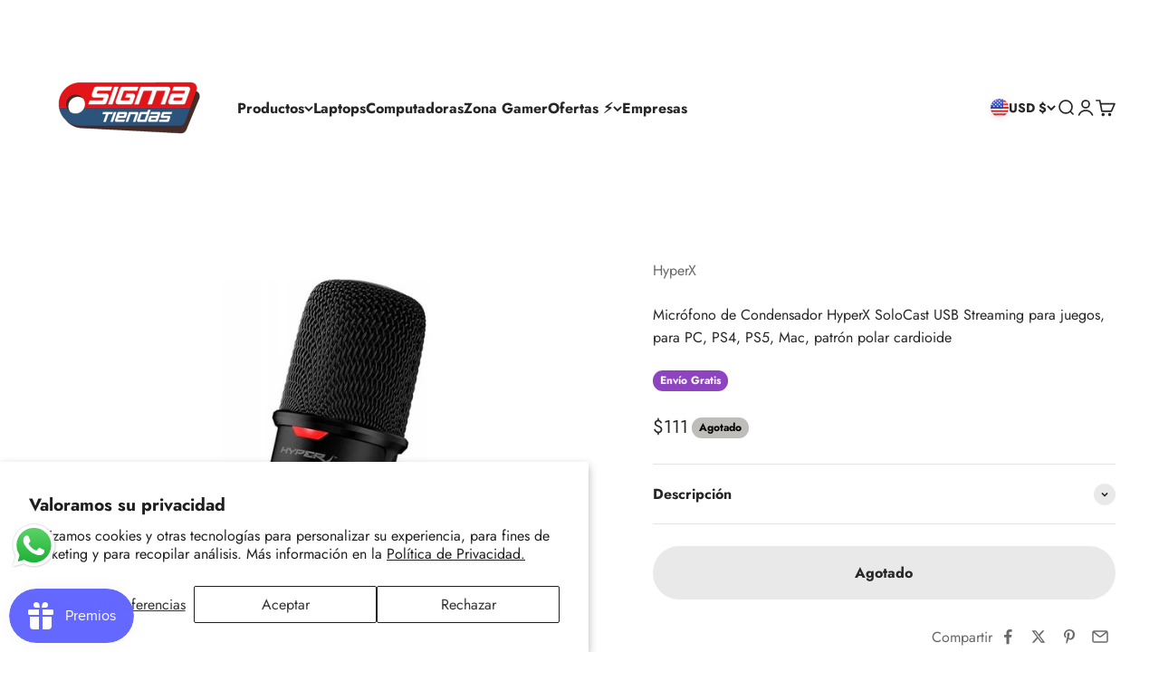

--- FILE ---
content_type: text/html; charset=utf-8
request_url: https://sigmatiendas.com/products/microfono-de-condensador-hyperx-solocast-usb-streaming-para-juegos-para-pc-ps4-ps5-mac-patron-polar-cardioide
body_size: 68918
content:
<!doctype html>

<html lang="es" dir="ltr">
  <head>
    <!-- Google Tag Manager -->
<script async crossorigin fetchpriority="high" src="/cdn/shopifycloud/importmap-polyfill/es-modules-shim.2.4.0.js"></script>
<script>(function(w,d,s,l,i){w[l]=w[l]||[];w[l].push({'gtm.start':
new Date().getTime(),event:'gtm.js'});var f=d.getElementsByTagName(s)[0],
j=d.createElement(s),dl=l!='dataLayer'?'&l='+l:'';j.async=true;j.src=
'https://www.googletagmanager.com/gtm.js?id='+i+dl;f.parentNode.insertBefore(j,f);
})(window,document,'script','dataLayer','GTM-T5LNXVS');</script>
<!-- End Google Tag Manager -->
 
<meta charset="utf-8">
    <meta name="viewport" content="width=device-width, initial-scale=1.0, height=device-height, minimum-scale=1.0, maximum-scale=1.0">
    <meta name="theme-color" content="#ffffff">

    <title>Micrófono de Condensador HyperX SoloCast USB Streaming para juegos, pa</title><meta name="description" content="Para los editores de vídeo, los streamers y los jugadores que buscan un micrófono USB con gran calidad de sonido, el HyperX SoloCast es imprescindible. Consigue grabaciones de 24 bits y 96 kHz con la alta profundidad de bits y la tasa de muestreo del SoloCast. Es Plug N Play con una conexión USB-C, lo que hace que sea "><link rel="canonical" href="https://sigmatiendas.com/products/microfono-de-condensador-hyperx-solocast-usb-streaming-para-juegos-para-pc-ps4-ps5-mac-patron-polar-cardioide"><link rel="shortcut icon" href="//sigmatiendas.com/cdn/shop/files/favicon20.png?v=1668284304&width=96">
      <link rel="apple-touch-icon" href="//sigmatiendas.com/cdn/shop/files/favicon20.png?v=1668284304&width=180"><link rel="preconnect" href="https://cdn.shopify.com">
    <link rel="preconnect" href="https://fonts.shopifycdn.com" crossorigin>
    <link rel="dns-prefetch" href="https://productreviews.shopifycdn.com"><link rel="preload" href="//sigmatiendas.com/cdn/fonts/jost/jost_n6.ec1178db7a7515114a2d84e3dd680832b7af8b99.woff2" as="font" type="font/woff2" crossorigin><link rel="preload" href="//sigmatiendas.com/cdn/fonts/jost/jost_n4.d47a1b6347ce4a4c9f437608011273009d91f2b7.woff2" as="font" type="font/woff2" crossorigin><meta property="og:type" content="product">
  <meta property="og:title" content="Micrófono de Condensador HyperX SoloCast USB Streaming para juegos, para PC, PS4, PS5, Mac, patrón polar cardioide">
  <meta property="product:price:amount" content="111">
  <meta property="product:price:currency" content="USD">
  <meta property="product:availability" content="out of stock"><meta property="og:image" content="http://sigmatiendas.com/cdn/shop/products/Microfono-Condensador-HyperX-USB-Para-Streaming-y-Juegos-Patron-Polar-PC-PS4-PS5-Compatible-con-Mac-Front.png?v=1671141500&width=2048">
  <meta property="og:image:secure_url" content="https://sigmatiendas.com/cdn/shop/products/Microfono-Condensador-HyperX-USB-Para-Streaming-y-Juegos-Patron-Polar-PC-PS4-PS5-Compatible-con-Mac-Front.png?v=1671141500&width=2048">
  <meta property="og:image:width" content="600">
  <meta property="og:image:height" content="600"><meta property="og:description" content="Para los editores de vídeo, los streamers y los jugadores que buscan un micrófono USB con gran calidad de sonido, el HyperX SoloCast es imprescindible. Consigue grabaciones de 24 bits y 96 kHz con la alta profundidad de bits y la tasa de muestreo del SoloCast. Es Plug N Play con una conexión USB-C, lo que hace que sea "><meta property="og:url" content="https://sigmatiendas.com/products/microfono-de-condensador-hyperx-solocast-usb-streaming-para-juegos-para-pc-ps4-ps5-mac-patron-polar-cardioide">
<meta property="og:site_name" content="Sigma Online Corp"><meta name="twitter:card" content="summary"><meta name="twitter:title" content="Micrófono de Condensador HyperX SoloCast USB Streaming para juegos, para PC, PS4, PS5, Mac, patrón polar cardioide">
  <meta name="twitter:description" content="Para los editores de vídeo, los streamers y los jugadores que buscan un micrófono USB con gran calidad de sonido, el HyperX SoloCast es imprescindible. Consigue grabaciones de 24 bits y 96 kHz con la alta profundidad de bits y la tasa de muestreo del SoloCast. Es Plug N Play con una conexión USB-C, lo que hace que sea fácil de usar   Usos Recomendados Para Producto Streaming, Gaming Marca HyperX Nombre del modelo SoloCast Tecnología de conectividad USB Tipo de conector USB Características especiales Soporte Dispositivos compatibles PS4, PC, PS5, Mac Color Negro Componentes incluidos Micrófono, soporte, cable USB tipo C a USB-A (6.6 ft) Estampado polar Cardioid   Sobre este producto   Grabación de audio Plug N Play con conexión USB-C: obtén grabaciones de audio de calidad con este micrófono de condensador USB fácil de usar. El patrón polar"><meta name="twitter:image" content="https://sigmatiendas.com/cdn/shop/products/Microfono-Condensador-HyperX-USB-Para-Streaming-y-Juegos-Patron-Polar-PC-PS4-PS5-Compatible-con-Mac-Front.png?crop=center&height=1200&v=1671141500&width=1200">
  <meta name="twitter:image:alt" content="Microfono-con-base-HyperX"><script type="application/ld+json">{"@context":"http:\/\/schema.org\/","@id":"\/products\/microfono-de-condensador-hyperx-solocast-usb-streaming-para-juegos-para-pc-ps4-ps5-mac-patron-polar-cardioide#product","@type":"Product","brand":{"@type":"Brand","name":"HyperX"},"category":"Micrófonos","description":"Para los editores de vídeo, los streamers y los jugadores que buscan un micrófono USB con gran calidad de sonido, el HyperX SoloCast es imprescindible. Consigue grabaciones de 24 bits y 96 kHz con la alta profundidad de bits y la tasa de muestreo del SoloCast. Es Plug N Play con una conexión USB-C, lo que hace que sea fácil de usar\n \n\n\n\nUsos Recomendados Para Producto\nStreaming, Gaming\n\n\nMarca\nHyperX\n\n\nNombre del modelo\nSoloCast\n\n\nTecnología de conectividad\nUSB\n\n\nTipo de conector\nUSB\n\n\nCaracterísticas especiales\nSoporte\n\n\nDispositivos compatibles\nPS4, PC, PS5, Mac\n\n\nColor\nNegro\n\n\nComponentes incluidos\nMicrófono, soporte, cable USB tipo C a USB-A (6.6 ft)\n\n\nEstampado polar\nCardioid\n\n\n\n \nSobre este producto\n \n\nGrabación de audio Plug N Play con conexión USB-C: obtén grabaciones de audio de calidad con este micrófono de condensador USB fácil de usar. El patrón polar cardioide es más sensible a las fuentes de sonido delante del micrófono y reduce el ruido de fondo.\nGrabación de alta resolución de 24 bits\/96 kHz: SoloCast soporta una alta profundidad de bits de nivel de estudio y tasa de muestreo.\nSensor de toque\/silencio con indicador de estado LED: simplemente toca la parte superior del micrófono para silenciar, y el indicador LED fácil de ver te permite detectar si estás transmitiendo o no.\nSoporte flexible y ajustable: el soporte fácil de colocar gira para soportar una variedad de configuraciones. Incluso puedes colocarlo debajo de un monitor si tu configuración es reducida en el espacio.\nBrazo de brazo y rosca de soporte de micrófono: adaptador de montaje integrado versátil para roscas de 3\/8 pulgadas y 5\/8 pulgadas, por lo que es compatible con la mayoría de soportes de micrófono o brazos de brazo.\n","gtin":"196188049495","image":"https:\/\/sigmatiendas.com\/cdn\/shop\/products\/Microfono-Condensador-HyperX-USB-Para-Streaming-y-Juegos-Patron-Polar-PC-PS4-PS5-Compatible-con-Mac-Front.png?v=1671141500\u0026width=1920","name":"Micrófono de Condensador HyperX SoloCast USB Streaming para juegos, para PC, PS4, PS5, Mac, patrón polar cardioide","offers":{"@id":"\/products\/microfono-de-condensador-hyperx-solocast-usb-streaming-para-juegos-para-pc-ps4-ps5-mac-patron-polar-cardioide?variant=43979847008559#offer","@type":"Offer","availability":"http:\/\/schema.org\/OutOfStock","price":"111.38","priceCurrency":"USD","url":"https:\/\/sigmatiendas.com\/products\/microfono-de-condensador-hyperx-solocast-usb-streaming-para-juegos-para-pc-ps4-ps5-mac-patron-polar-cardioide?variant=43979847008559"},"sku":"MIC07","url":"https:\/\/sigmatiendas.com\/products\/microfono-de-condensador-hyperx-solocast-usb-streaming-para-juegos-para-pc-ps4-ps5-mac-patron-polar-cardioide"}</script><script type="application/ld+json">
  {
    "@context": "https://schema.org",
    "@type": "BreadcrumbList",
    "itemListElement": [{
        "@type": "ListItem",
        "position": 1,
        "name": "Inicio",
        "item": "https://sigmatiendas.com"
      },{
            "@type": "ListItem",
            "position": 2,
            "name": "Micrófono de Condensador HyperX SoloCast USB Streaming para juegos, para PC, PS4, PS5, Mac, patrón polar cardioide",
            "item": "https://sigmatiendas.com/products/microfono-de-condensador-hyperx-solocast-usb-streaming-para-juegos-para-pc-ps4-ps5-mac-patron-polar-cardioide"
          }]
  }
</script><style>/* Typography (heading) */
  @font-face {
  font-family: Jost;
  font-weight: 600;
  font-style: normal;
  font-display: fallback;
  src: url("//sigmatiendas.com/cdn/fonts/jost/jost_n6.ec1178db7a7515114a2d84e3dd680832b7af8b99.woff2") format("woff2"),
       url("//sigmatiendas.com/cdn/fonts/jost/jost_n6.b1178bb6bdd3979fef38e103a3816f6980aeaff9.woff") format("woff");
}

@font-face {
  font-family: Jost;
  font-weight: 600;
  font-style: italic;
  font-display: fallback;
  src: url("//sigmatiendas.com/cdn/fonts/jost/jost_i6.9af7e5f39e3a108c08f24047a4276332d9d7b85e.woff2") format("woff2"),
       url("//sigmatiendas.com/cdn/fonts/jost/jost_i6.2bf310262638f998ed206777ce0b9a3b98b6fe92.woff") format("woff");
}

/* Typography (body) */
  @font-face {
  font-family: Jost;
  font-weight: 400;
  font-style: normal;
  font-display: fallback;
  src: url("//sigmatiendas.com/cdn/fonts/jost/jost_n4.d47a1b6347ce4a4c9f437608011273009d91f2b7.woff2") format("woff2"),
       url("//sigmatiendas.com/cdn/fonts/jost/jost_n4.791c46290e672b3f85c3d1c651ef2efa3819eadd.woff") format("woff");
}

@font-face {
  font-family: Jost;
  font-weight: 400;
  font-style: italic;
  font-display: fallback;
  src: url("//sigmatiendas.com/cdn/fonts/jost/jost_i4.b690098389649750ada222b9763d55796c5283a5.woff2") format("woff2"),
       url("//sigmatiendas.com/cdn/fonts/jost/jost_i4.fd766415a47e50b9e391ae7ec04e2ae25e7e28b0.woff") format("woff");
}

@font-face {
  font-family: Jost;
  font-weight: 700;
  font-style: normal;
  font-display: fallback;
  src: url("//sigmatiendas.com/cdn/fonts/jost/jost_n7.921dc18c13fa0b0c94c5e2517ffe06139c3615a3.woff2") format("woff2"),
       url("//sigmatiendas.com/cdn/fonts/jost/jost_n7.cbfc16c98c1e195f46c536e775e4e959c5f2f22b.woff") format("woff");
}

@font-face {
  font-family: Jost;
  font-weight: 700;
  font-style: italic;
  font-display: fallback;
  src: url("//sigmatiendas.com/cdn/fonts/jost/jost_i7.d8201b854e41e19d7ed9b1a31fe4fe71deea6d3f.woff2") format("woff2"),
       url("//sigmatiendas.com/cdn/fonts/jost/jost_i7.eae515c34e26b6c853efddc3fc0c552e0de63757.woff") format("woff");
}

:root {
    /**
     * ---------------------------------------------------------------------
     * SPACING VARIABLES
     *
     * We are using a spacing inspired from frameworks like Tailwind CSS.
     * ---------------------------------------------------------------------
     */
    --spacing-0-5: 0.125rem; /* 2px */
    --spacing-1: 0.25rem; /* 4px */
    --spacing-1-5: 0.375rem; /* 6px */
    --spacing-2: 0.5rem; /* 8px */
    --spacing-2-5: 0.625rem; /* 10px */
    --spacing-3: 0.75rem; /* 12px */
    --spacing-3-5: 0.875rem; /* 14px */
    --spacing-4: 1rem; /* 16px */
    --spacing-4-5: 1.125rem; /* 18px */
    --spacing-5: 1.25rem; /* 20px */
    --spacing-5-5: 1.375rem; /* 22px */
    --spacing-6: 1.5rem; /* 24px */
    --spacing-6-5: 1.625rem; /* 26px */
    --spacing-7: 1.75rem; /* 28px */
    --spacing-7-5: 1.875rem; /* 30px */
    --spacing-8: 2rem; /* 32px */
    --spacing-8-5: 2.125rem; /* 34px */
    --spacing-9: 2.25rem; /* 36px */
    --spacing-9-5: 2.375rem; /* 38px */
    --spacing-10: 2.5rem; /* 40px */
    --spacing-11: 2.75rem; /* 44px */
    --spacing-12: 3rem; /* 48px */
    --spacing-14: 3.5rem; /* 56px */
    --spacing-16: 4rem; /* 64px */
    --spacing-18: 4.5rem; /* 72px */
    --spacing-20: 5rem; /* 80px */
    --spacing-24: 6rem; /* 96px */
    --spacing-28: 7rem; /* 112px */
    --spacing-32: 8rem; /* 128px */
    --spacing-36: 9rem; /* 144px */
    --spacing-40: 10rem; /* 160px */
    --spacing-44: 11rem; /* 176px */
    --spacing-48: 12rem; /* 192px */
    --spacing-52: 13rem; /* 208px */
    --spacing-56: 14rem; /* 224px */
    --spacing-60: 15rem; /* 240px */
    --spacing-64: 16rem; /* 256px */
    --spacing-72: 18rem; /* 288px */
    --spacing-80: 20rem; /* 320px */
    --spacing-96: 24rem; /* 384px */

    /* Container */
    --container-max-width: 1400px;
    --container-narrow-max-width: 1150px;
    --container-gutter: var(--spacing-5);
    --section-outer-spacing-block: var(--spacing-12);
    --section-inner-max-spacing-block: var(--spacing-10);
    --section-inner-spacing-inline: var(--container-gutter);
    --section-stack-spacing-block: var(--spacing-8);

    /* Grid gutter */
    --grid-gutter: var(--spacing-5);

    /* Product list settings */
    --product-list-row-gap: var(--spacing-8);
    --product-list-column-gap: var(--grid-gutter);

    /* Form settings */
    --input-gap: var(--spacing-2);
    --input-height: 2.625rem;
    --input-padding-inline: var(--spacing-4);

    /* Other sizes */
    --sticky-area-height: calc(var(--sticky-announcement-bar-enabled, 0) * var(--announcement-bar-height, 0px) + var(--sticky-header-enabled, 0) * var(--header-height, 0px));

    /* RTL support */
    --transform-logical-flip: 1;
    --transform-origin-start: left;
    --transform-origin-end: right;

    /**
     * ---------------------------------------------------------------------
     * TYPOGRAPHY
     * ---------------------------------------------------------------------
     */

    /* Font properties */
    --heading-font-family: Jost, sans-serif;
    --heading-font-weight: 600;
    --heading-font-style: normal;
    --heading-text-transform: normal;
    --heading-letter-spacing: -0.01em;
    --text-font-family: Jost, sans-serif;
    --text-font-weight: 400;
    --text-font-style: normal;
    --text-letter-spacing: 0.0em;

    /* Font sizes */
    --text-h0: 3rem;
    --text-h1: 2.5rem;
    --text-h2: 2rem;
    --text-h3: 1.5rem;
    --text-h4: 1.375rem;
    --text-h5: 1.125rem;
    --text-h6: 1rem;
    --text-xs: 0.6875rem;
    --text-sm: 0.75rem;
    --text-base: 0.875rem;
    --text-lg: 1.125rem;

    /**
     * ---------------------------------------------------------------------
     * COLORS
     * ---------------------------------------------------------------------
     */

    /* Color settings */--accent: 40 82 122;
    --text-primary: 39 39 39;
    --background-primary: 255 255 255;
    --dialog-background: 255 255 255;
    --border-color: var(--text-color, var(--text-primary)) / 0.12;

    /* Button colors */
    --button-background-primary: 40 82 122;
    --button-text-primary: 255 255 255;
    --button-background-secondary: 39 39 39;
    --button-text-secondary: 255 255 255;

    /* Status colors */
    --success-background: 228 250 232;
    --success-text: 26 212 66;
    --warning-background: 255 246 233;
    --warning-text: 252 181 72;
    --error-background: 245 229 229;
    --error-text: 170 40 38;

    /* Product colors */
    --on-sale-text: 227 79 79;
    --on-sale-badge-background: 227 79 79;
    --on-sale-badge-text: 255 255 255;
    --sold-out-badge-background: 190 189 185;
    --sold-out-badge-text: 0 0 0;
    --primary-badge-background: 142 67 192;
    --primary-badge-text: 255 255 255;
    --star-color: 255 183 74;
    --product-card-background: 255 255 255;
    --product-card-text: 39 39 39;

    /* Header colors */
    --header-background: 255 255 255;
    --header-text: 39 39 39;

    /* Footer colors */
    --footer-background: 40 82 122;
    --footer-text: 255 255 255;

    /* Rounded variables (used for border radius) */
    --rounded-xs: 0.25rem;
    --rounded-sm: 0.375rem;
    --rounded: 0.75rem;
    --rounded-lg: 1.5rem;
    --rounded-full: 9999px;

    --rounded-button: 3.125rem;
    --rounded-input: 0.5rem;

    /* Box shadow */
    --shadow-sm: 0 2px 8px rgb(var(--text-primary) / 0.1);
    --shadow: 0 5px 15px rgb(var(--text-primary) / 0.1);
    --shadow-md: 0 5px 30px rgb(var(--text-primary) / 0.1);
    --shadow-block: 0px 18px 40px rgb(var(--text-primary) / 0.1);

    /**
     * ---------------------------------------------------------------------
     * OTHER
     * ---------------------------------------------------------------------
     */

    --stagger-products-reveal-opacity: 0;
    --cursor-close-svg-url: url(//sigmatiendas.com/cdn/shop/t/72/assets/cursor-close.svg?v=147174565022153725511765890543);
    --cursor-zoom-in-svg-url: url(//sigmatiendas.com/cdn/shop/t/72/assets/cursor-zoom-in.svg?v=154953035094101115921765890543);
    --cursor-zoom-out-svg-url: url(//sigmatiendas.com/cdn/shop/t/72/assets/cursor-zoom-out.svg?v=16155520337305705181765890542);
    --checkmark-svg-url: url(//sigmatiendas.com/cdn/shop/t/72/assets/checkmark.svg?v=77552481021870063511765890543);
  }

  [dir="rtl"]:root {
    /* RTL support */
    --transform-logical-flip: -1;
    --transform-origin-start: right;
    --transform-origin-end: left;
  }

  @media screen and (min-width: 700px) {
    :root {
      /* Typography (font size) */
      --text-h0: 4rem;
      --text-h1: 3rem;
      --text-h2: 2.5rem;
      --text-h3: 2rem;
      --text-h4: 1.625rem;
      --text-h5: 1.25rem;
      --text-h6: 1.125rem;

      --text-xs: 0.75rem;
      --text-sm: 0.875rem;
      --text-base: 1.0rem;
      --text-lg: 1.25rem;

      /* Spacing */
      --container-gutter: 2rem;
      --section-outer-spacing-block: var(--spacing-16);
      --section-inner-max-spacing-block: var(--spacing-12);
      --section-inner-spacing-inline: var(--spacing-12);
      --section-stack-spacing-block: var(--spacing-12);

      /* Grid gutter */
      --grid-gutter: var(--spacing-6);

      /* Product list settings */
      --product-list-row-gap: var(--spacing-12);

      /* Form settings */
      --input-gap: 1rem;
      --input-height: 3.125rem;
      --input-padding-inline: var(--spacing-5);
    }
  }

  @media screen and (min-width: 1000px) {
    :root {
      /* Spacing settings */
      --container-gutter: var(--spacing-12);
      --section-outer-spacing-block: var(--spacing-18);
      --section-inner-max-spacing-block: var(--spacing-16);
      --section-inner-spacing-inline: var(--spacing-16);
      --section-stack-spacing-block: var(--spacing-12);
    }
  }

  @media screen and (min-width: 1150px) {
    :root {
      /* Spacing settings */
      --container-gutter: var(--spacing-12);
      --section-outer-spacing-block: var(--spacing-20);
      --section-inner-max-spacing-block: var(--spacing-16);
      --section-inner-spacing-inline: var(--spacing-16);
      --section-stack-spacing-block: var(--spacing-12);
    }
  }

  @media screen and (min-width: 1400px) {
    :root {
      /* Typography (font size) */
      --text-h0: 5rem;
      --text-h1: 3.75rem;
      --text-h2: 3rem;
      --text-h3: 2.25rem;
      --text-h4: 2rem;
      --text-h5: 1.5rem;
      --text-h6: 1.25rem;

      --section-outer-spacing-block: var(--spacing-24);
      --section-inner-max-spacing-block: var(--spacing-18);
      --section-inner-spacing-inline: var(--spacing-18);
    }
  }

  @media screen and (min-width: 1600px) {
    :root {
      --section-outer-spacing-block: var(--spacing-24);
      --section-inner-max-spacing-block: var(--spacing-20);
      --section-inner-spacing-inline: var(--spacing-20);
    }
  }

  /**
   * ---------------------------------------------------------------------
   * LIQUID DEPENDANT CSS
   *
   * Our main CSS is Liquid free, but some very specific features depend on
   * theme settings, so we have them here
   * ---------------------------------------------------------------------
   */@media screen and (pointer: fine) {
        /* The !important are for the Shopify Payment button to ensure we override the default from Shopify styles */
        .button:not([disabled]):not(.button--outline):hover, .btn:not([disabled]):hover, .shopify-payment-button__button--unbranded:not([disabled]):hover {
          background-color: transparent !important;
          color: rgb(var(--button-outline-color) / var(--button-background-opacity, 1)) !important;
          box-shadow: inset 0 0 0 2px currentColor !important;
        }

        .button--outline:not([disabled]):hover {
          background: rgb(var(--button-background));
          color: rgb(var(--button-text-color));
          box-shadow: inset 0 0 0 2px rgb(var(--button-background));
        }
      }</style><script>
  // This allows to expose several variables to the global scope, to be used in scripts
  window.themeVariables = {
    settings: {
      showPageTransition: null,
      staggerProductsApparition: true,
      reduceDrawerAnimation: false,
      reduceMenuAnimation: false,
      headingApparition: "split_rotation",
      pageType: "product",
      moneyFormat: "${{amount_no_decimals}}",
      moneyWithCurrencyFormat: "${{amount_no_decimals}}",
      currencyCodeEnabled: true,
      cartType: "drawer",
      showDiscount: true,
      discountMode: "saving",
      pageBackground: "#ffffff",
      textColor: "#272727"
    },

    strings: {
      addedToCartWithTitle: "{{ product_title }} se ha añadido al carrito.",
      accessibilityClose: "Cerrar",
      accessibilityNext: "Siguiente",
      accessibilityPrevious: "Anterior",
      closeGallery: "Cerrar galería",
      zoomGallery: "Zoom",
      errorGallery: "No se puede cargar la imagen",
      searchNoResults: "No se encontraron resultados.",
      addOrderNote: "Añadir nota al pedido",
      editOrderNote: "Editar nota del pedido",
      shippingEstimatorNoResults: "No hacemos envíos a tu dirección.",
      shippingEstimatorOneResult: "Hay una tarifa de gastos de envío para tu dirección:",
      shippingEstimatorMultipleResults: "Hay varias tarifas de gastos de envío para tu dirección:",
      shippingEstimatorError: "Se produjo un error al recuperar las tarifas de gastos de envío:"
    },

    breakpoints: {
      'sm': 'screen and (min-width: 700px)',
      'md': 'screen and (min-width: 1000px)',
      'lg': 'screen and (min-width: 1150px)',
      'xl': 'screen and (min-width: 1400px)',

      'sm-max': 'screen and (max-width: 699px)',
      'md-max': 'screen and (max-width: 999px)',
      'lg-max': 'screen and (max-width: 1149px)',
      'xl-max': 'screen and (max-width: 1399px)'
    }
  };

  // For detecting native share
  document.documentElement.classList.add(`native-share--${navigator.share ? 'enabled' : 'disabled'}`);// We save the product ID in local storage to be eventually used for recently viewed section
    try {
      const recentlyViewedProducts = new Set(JSON.parse(localStorage.getItem('theme:recently-viewed-products') || '[]'));

      recentlyViewedProducts.delete(8001715765551); // Delete first to re-move the product
      recentlyViewedProducts.add(8001715765551);

      localStorage.setItem('theme:recently-viewed-products', JSON.stringify(Array.from(recentlyViewedProducts.values()).reverse()));
    } catch (e) {
      // Safari in private mode does not allow setting item, we silently fail
    }</script><script type="importmap">{
        "imports": {
          "vendor": "//sigmatiendas.com/cdn/shop/t/72/assets/vendor.min.js?v=150021648067352023321765890504",
          "theme": "//sigmatiendas.com/cdn/shop/t/72/assets/theme.js?v=40804283163904948221765890504",
          "photoswipe": "//sigmatiendas.com/cdn/shop/t/72/assets/photoswipe.min.js?v=13374349288281597431765890504"
        }
      }
    </script>

    <script type="module" src="//sigmatiendas.com/cdn/shop/t/72/assets/vendor.min.js?v=150021648067352023321765890504"></script>
    <script type="module" src="//sigmatiendas.com/cdn/shop/t/72/assets/theme.js?v=40804283163904948221765890504"></script>

    <script>window.performance && window.performance.mark && window.performance.mark('shopify.content_for_header.start');</script><meta name="facebook-domain-verification" content="8cceosn09hmk4w388bbw64u84xoptw">
<meta name="google-site-verification" content="2gYOxFtxTNaCnwyJYOvcvlmyyQ7rtLMZOS0s_H9AWKk">
<meta id="shopify-digital-wallet" name="shopify-digital-wallet" content="/68045504815/digital_wallets/dialog">
<meta name="shopify-checkout-api-token" content="bbe2bb7e0584c5ef0f6f4a9c16f9c795">
<meta id="in-context-paypal-metadata" data-shop-id="68045504815" data-venmo-supported="false" data-environment="production" data-locale="es_ES" data-paypal-v4="true" data-currency="USD">
<link rel="alternate" hreflang="x-default" href="https://sigmatiendas.com/products/microfono-de-condensador-hyperx-solocast-usb-streaming-para-juegos-para-pc-ps4-ps5-mac-patron-polar-cardioide">
<link rel="alternate" hreflang="es" href="https://sigmatiendas.com/products/microfono-de-condensador-hyperx-solocast-usb-streaming-para-juegos-para-pc-ps4-ps5-mac-patron-polar-cardioide">
<link rel="alternate" hreflang="es-CO" href="https://sigmatiendas.com/es-co/products/microfono-de-condensador-hyperx-solocast-usb-streaming-para-juegos-para-pc-ps4-ps5-mac-patron-polar-cardioide">
<link rel="alternate" hreflang="es-VE" href="https://sigmatiendas.com/es-ve/products/microfono-de-condensador-hyperx-solocast-usb-streaming-para-juegos-para-pc-ps4-ps5-mac-patron-polar-cardioide">
<link rel="alternate" type="application/json+oembed" href="https://sigmatiendas.com/products/microfono-de-condensador-hyperx-solocast-usb-streaming-para-juegos-para-pc-ps4-ps5-mac-patron-polar-cardioide.oembed">
<script async="async" src="/checkouts/internal/preloads.js?locale=es-US"></script>
<link rel="preconnect" href="https://shop.app" crossorigin="anonymous">
<script async="async" src="https://shop.app/checkouts/internal/preloads.js?locale=es-US&shop_id=68045504815" crossorigin="anonymous"></script>
<script id="apple-pay-shop-capabilities" type="application/json">{"shopId":68045504815,"countryCode":"US","currencyCode":"USD","merchantCapabilities":["supports3DS"],"merchantId":"gid:\/\/shopify\/Shop\/68045504815","merchantName":"Sigma Online Corp","requiredBillingContactFields":["postalAddress","email","phone"],"requiredShippingContactFields":["postalAddress","email","phone"],"shippingType":"shipping","supportedNetworks":["visa","masterCard","amex","discover","elo","jcb"],"total":{"type":"pending","label":"Sigma Online Corp","amount":"1.00"},"shopifyPaymentsEnabled":true,"supportsSubscriptions":true}</script>
<script id="shopify-features" type="application/json">{"accessToken":"bbe2bb7e0584c5ef0f6f4a9c16f9c795","betas":["rich-media-storefront-analytics"],"domain":"sigmatiendas.com","predictiveSearch":true,"shopId":68045504815,"locale":"es"}</script>
<script>var Shopify = Shopify || {};
Shopify.shop = "sigma-tiendas.myshopify.com";
Shopify.locale = "es";
Shopify.currency = {"active":"USD","rate":"1.0"};
Shopify.country = "US";
Shopify.theme = {"name":"Copia actualizada de Version 6.11.2 18\/11","id":182478995759,"schema_name":"Impact","schema_version":"6.12.0","theme_store_id":1190,"role":"main"};
Shopify.theme.handle = "null";
Shopify.theme.style = {"id":null,"handle":null};
Shopify.cdnHost = "sigmatiendas.com/cdn";
Shopify.routes = Shopify.routes || {};
Shopify.routes.root = "/";</script>
<script type="module">!function(o){(o.Shopify=o.Shopify||{}).modules=!0}(window);</script>
<script>!function(o){function n(){var o=[];function n(){o.push(Array.prototype.slice.apply(arguments))}return n.q=o,n}var t=o.Shopify=o.Shopify||{};t.loadFeatures=n(),t.autoloadFeatures=n()}(window);</script>
<script>
  window.ShopifyPay = window.ShopifyPay || {};
  window.ShopifyPay.apiHost = "shop.app\/pay";
  window.ShopifyPay.redirectState = null;
</script>
<script id="shop-js-analytics" type="application/json">{"pageType":"product"}</script>
<script defer="defer" async type="module" src="//sigmatiendas.com/cdn/shopifycloud/shop-js/modules/v2/client.init-shop-cart-sync_B5knhve2.es.esm.js"></script>
<script defer="defer" async type="module" src="//sigmatiendas.com/cdn/shopifycloud/shop-js/modules/v2/chunk.common_DUtBTchb.esm.js"></script>
<script type="module">
  await import("//sigmatiendas.com/cdn/shopifycloud/shop-js/modules/v2/client.init-shop-cart-sync_B5knhve2.es.esm.js");
await import("//sigmatiendas.com/cdn/shopifycloud/shop-js/modules/v2/chunk.common_DUtBTchb.esm.js");

  window.Shopify.SignInWithShop?.initShopCartSync?.({"fedCMEnabled":true,"windoidEnabled":true});

</script>
<script defer="defer" async type="module" src="//sigmatiendas.com/cdn/shopifycloud/shop-js/modules/v2/client.payment-terms_JXZtx-3Y.es.esm.js"></script>
<script defer="defer" async type="module" src="//sigmatiendas.com/cdn/shopifycloud/shop-js/modules/v2/chunk.common_DUtBTchb.esm.js"></script>
<script defer="defer" async type="module" src="//sigmatiendas.com/cdn/shopifycloud/shop-js/modules/v2/chunk.modal_BWJC_e_i.esm.js"></script>
<script type="module">
  await import("//sigmatiendas.com/cdn/shopifycloud/shop-js/modules/v2/client.payment-terms_JXZtx-3Y.es.esm.js");
await import("//sigmatiendas.com/cdn/shopifycloud/shop-js/modules/v2/chunk.common_DUtBTchb.esm.js");
await import("//sigmatiendas.com/cdn/shopifycloud/shop-js/modules/v2/chunk.modal_BWJC_e_i.esm.js");

  
</script>
<script>
  window.Shopify = window.Shopify || {};
  if (!window.Shopify.featureAssets) window.Shopify.featureAssets = {};
  window.Shopify.featureAssets['shop-js'] = {"shop-cart-sync":["modules/v2/client.shop-cart-sync_Cu3ACRcZ.es.esm.js","modules/v2/chunk.common_DUtBTchb.esm.js"],"init-fed-cm":["modules/v2/client.init-fed-cm_BJrnB9kG.es.esm.js","modules/v2/chunk.common_DUtBTchb.esm.js"],"shop-button":["modules/v2/client.shop-button_CG6GKOD_.es.esm.js","modules/v2/chunk.common_DUtBTchb.esm.js"],"shop-cash-offers":["modules/v2/client.shop-cash-offers_gbZJIl7z.es.esm.js","modules/v2/chunk.common_DUtBTchb.esm.js","modules/v2/chunk.modal_BWJC_e_i.esm.js"],"init-windoid":["modules/v2/client.init-windoid_8ySNSk4Z.es.esm.js","modules/v2/chunk.common_DUtBTchb.esm.js"],"init-shop-email-lookup-coordinator":["modules/v2/client.init-shop-email-lookup-coordinator_wAcB8hvS.es.esm.js","modules/v2/chunk.common_DUtBTchb.esm.js"],"shop-toast-manager":["modules/v2/client.shop-toast-manager_Bg_V7N2L.es.esm.js","modules/v2/chunk.common_DUtBTchb.esm.js"],"shop-login-button":["modules/v2/client.shop-login-button_9GhCXlmE.es.esm.js","modules/v2/chunk.common_DUtBTchb.esm.js","modules/v2/chunk.modal_BWJC_e_i.esm.js"],"avatar":["modules/v2/client.avatar_BTnouDA3.es.esm.js"],"pay-button":["modules/v2/client.pay-button_18xvAuUL.es.esm.js","modules/v2/chunk.common_DUtBTchb.esm.js"],"init-shop-cart-sync":["modules/v2/client.init-shop-cart-sync_B5knhve2.es.esm.js","modules/v2/chunk.common_DUtBTchb.esm.js"],"init-customer-accounts":["modules/v2/client.init-customer-accounts_BuGWnp7m.es.esm.js","modules/v2/client.shop-login-button_9GhCXlmE.es.esm.js","modules/v2/chunk.common_DUtBTchb.esm.js","modules/v2/chunk.modal_BWJC_e_i.esm.js"],"init-shop-for-new-customer-accounts":["modules/v2/client.init-shop-for-new-customer-accounts_B-HfpYBc.es.esm.js","modules/v2/client.shop-login-button_9GhCXlmE.es.esm.js","modules/v2/chunk.common_DUtBTchb.esm.js","modules/v2/chunk.modal_BWJC_e_i.esm.js"],"init-customer-accounts-sign-up":["modules/v2/client.init-customer-accounts-sign-up_C94lauhm.es.esm.js","modules/v2/client.shop-login-button_9GhCXlmE.es.esm.js","modules/v2/chunk.common_DUtBTchb.esm.js","modules/v2/chunk.modal_BWJC_e_i.esm.js"],"checkout-modal":["modules/v2/client.checkout-modal_DUL5NYMv.es.esm.js","modules/v2/chunk.common_DUtBTchb.esm.js","modules/v2/chunk.modal_BWJC_e_i.esm.js"],"shop-follow-button":["modules/v2/client.shop-follow-button_Mw9EIQD1.es.esm.js","modules/v2/chunk.common_DUtBTchb.esm.js","modules/v2/chunk.modal_BWJC_e_i.esm.js"],"lead-capture":["modules/v2/client.lead-capture_DYjuQXkS.es.esm.js","modules/v2/chunk.common_DUtBTchb.esm.js","modules/v2/chunk.modal_BWJC_e_i.esm.js"],"shop-login":["modules/v2/client.shop-login_DK54Bfm6.es.esm.js","modules/v2/chunk.common_DUtBTchb.esm.js","modules/v2/chunk.modal_BWJC_e_i.esm.js"],"payment-terms":["modules/v2/client.payment-terms_JXZtx-3Y.es.esm.js","modules/v2/chunk.common_DUtBTchb.esm.js","modules/v2/chunk.modal_BWJC_e_i.esm.js"]};
</script>
<script>(function() {
  var isLoaded = false;
  function asyncLoad() {
    if (isLoaded) return;
    isLoaded = true;
    var urls = ["https:\/\/loox.io\/widget\/4kgU6ugVU6\/loox.1669007781251.js?shop=sigma-tiendas.myshopify.com","https:\/\/cdn.hextom.com\/js\/ultimatesalesboost.js?shop=sigma-tiendas.myshopify.com"];
    for (var i = 0; i < urls.length; i++) {
      var s = document.createElement('script');
      s.type = 'text/javascript';
      s.async = true;
      s.src = urls[i];
      var x = document.getElementsByTagName('script')[0];
      x.parentNode.insertBefore(s, x);
    }
  };
  if(window.attachEvent) {
    window.attachEvent('onload', asyncLoad);
  } else {
    window.addEventListener('load', asyncLoad, false);
  }
})();</script>
<script id="__st">var __st={"a":68045504815,"offset":-14400,"reqid":"ffcd5d62-a7c7-4410-9856-b5c293d980ac-1768543988","pageurl":"sigmatiendas.com\/products\/microfono-de-condensador-hyperx-solocast-usb-streaming-para-juegos-para-pc-ps4-ps5-mac-patron-polar-cardioide","u":"ddf28aa3767a","p":"product","rtyp":"product","rid":8001715765551};</script>
<script>window.ShopifyPaypalV4VisibilityTracking = true;</script>
<script id="captcha-bootstrap">!function(){'use strict';const t='contact',e='account',n='new_comment',o=[[t,t],['blogs',n],['comments',n],[t,'customer']],c=[[e,'customer_login'],[e,'guest_login'],[e,'recover_customer_password'],[e,'create_customer']],r=t=>t.map((([t,e])=>`form[action*='/${t}']:not([data-nocaptcha='true']) input[name='form_type'][value='${e}']`)).join(','),a=t=>()=>t?[...document.querySelectorAll(t)].map((t=>t.form)):[];function s(){const t=[...o],e=r(t);return a(e)}const i='password',u='form_key',d=['recaptcha-v3-token','g-recaptcha-response','h-captcha-response',i],f=()=>{try{return window.sessionStorage}catch{return}},m='__shopify_v',_=t=>t.elements[u];function p(t,e,n=!1){try{const o=window.sessionStorage,c=JSON.parse(o.getItem(e)),{data:r}=function(t){const{data:e,action:n}=t;return t[m]||n?{data:e,action:n}:{data:t,action:n}}(c);for(const[e,n]of Object.entries(r))t.elements[e]&&(t.elements[e].value=n);n&&o.removeItem(e)}catch(o){console.error('form repopulation failed',{error:o})}}const l='form_type',E='cptcha';function T(t){t.dataset[E]=!0}const w=window,h=w.document,L='Shopify',v='ce_forms',y='captcha';let A=!1;((t,e)=>{const n=(g='f06e6c50-85a8-45c8-87d0-21a2b65856fe',I='https://cdn.shopify.com/shopifycloud/storefront-forms-hcaptcha/ce_storefront_forms_captcha_hcaptcha.v1.5.2.iife.js',D={infoText:'Protegido por hCaptcha',privacyText:'Privacidad',termsText:'Términos'},(t,e,n)=>{const o=w[L][v],c=o.bindForm;if(c)return c(t,g,e,D).then(n);var r;o.q.push([[t,g,e,D],n]),r=I,A||(h.body.append(Object.assign(h.createElement('script'),{id:'captcha-provider',async:!0,src:r})),A=!0)});var g,I,D;w[L]=w[L]||{},w[L][v]=w[L][v]||{},w[L][v].q=[],w[L][y]=w[L][y]||{},w[L][y].protect=function(t,e){n(t,void 0,e),T(t)},Object.freeze(w[L][y]),function(t,e,n,w,h,L){const[v,y,A,g]=function(t,e,n){const i=e?o:[],u=t?c:[],d=[...i,...u],f=r(d),m=r(i),_=r(d.filter((([t,e])=>n.includes(e))));return[a(f),a(m),a(_),s()]}(w,h,L),I=t=>{const e=t.target;return e instanceof HTMLFormElement?e:e&&e.form},D=t=>v().includes(t);t.addEventListener('submit',(t=>{const e=I(t);if(!e)return;const n=D(e)&&!e.dataset.hcaptchaBound&&!e.dataset.recaptchaBound,o=_(e),c=g().includes(e)&&(!o||!o.value);(n||c)&&t.preventDefault(),c&&!n&&(function(t){try{if(!f())return;!function(t){const e=f();if(!e)return;const n=_(t);if(!n)return;const o=n.value;o&&e.removeItem(o)}(t);const e=Array.from(Array(32),(()=>Math.random().toString(36)[2])).join('');!function(t,e){_(t)||t.append(Object.assign(document.createElement('input'),{type:'hidden',name:u})),t.elements[u].value=e}(t,e),function(t,e){const n=f();if(!n)return;const o=[...t.querySelectorAll(`input[type='${i}']`)].map((({name:t})=>t)),c=[...d,...o],r={};for(const[a,s]of new FormData(t).entries())c.includes(a)||(r[a]=s);n.setItem(e,JSON.stringify({[m]:1,action:t.action,data:r}))}(t,e)}catch(e){console.error('failed to persist form',e)}}(e),e.submit())}));const S=(t,e)=>{t&&!t.dataset[E]&&(n(t,e.some((e=>e===t))),T(t))};for(const o of['focusin','change'])t.addEventListener(o,(t=>{const e=I(t);D(e)&&S(e,y())}));const B=e.get('form_key'),M=e.get(l),P=B&&M;t.addEventListener('DOMContentLoaded',(()=>{const t=y();if(P)for(const e of t)e.elements[l].value===M&&p(e,B);[...new Set([...A(),...v().filter((t=>'true'===t.dataset.shopifyCaptcha))])].forEach((e=>S(e,t)))}))}(h,new URLSearchParams(w.location.search),n,t,e,['guest_login'])})(!0,!0)}();</script>
<script integrity="sha256-4kQ18oKyAcykRKYeNunJcIwy7WH5gtpwJnB7kiuLZ1E=" data-source-attribution="shopify.loadfeatures" defer="defer" src="//sigmatiendas.com/cdn/shopifycloud/storefront/assets/storefront/load_feature-a0a9edcb.js" crossorigin="anonymous"></script>
<script crossorigin="anonymous" defer="defer" src="//sigmatiendas.com/cdn/shopifycloud/storefront/assets/shopify_pay/storefront-65b4c6d7.js?v=20250812"></script>
<script data-source-attribution="shopify.dynamic_checkout.dynamic.init">var Shopify=Shopify||{};Shopify.PaymentButton=Shopify.PaymentButton||{isStorefrontPortableWallets:!0,init:function(){window.Shopify.PaymentButton.init=function(){};var t=document.createElement("script");t.src="https://sigmatiendas.com/cdn/shopifycloud/portable-wallets/latest/portable-wallets.es.js",t.type="module",document.head.appendChild(t)}};
</script>
<script data-source-attribution="shopify.dynamic_checkout.buyer_consent">
  function portableWalletsHideBuyerConsent(e){var t=document.getElementById("shopify-buyer-consent"),n=document.getElementById("shopify-subscription-policy-button");t&&n&&(t.classList.add("hidden"),t.setAttribute("aria-hidden","true"),n.removeEventListener("click",e))}function portableWalletsShowBuyerConsent(e){var t=document.getElementById("shopify-buyer-consent"),n=document.getElementById("shopify-subscription-policy-button");t&&n&&(t.classList.remove("hidden"),t.removeAttribute("aria-hidden"),n.addEventListener("click",e))}window.Shopify?.PaymentButton&&(window.Shopify.PaymentButton.hideBuyerConsent=portableWalletsHideBuyerConsent,window.Shopify.PaymentButton.showBuyerConsent=portableWalletsShowBuyerConsent);
</script>
<script>
  function portableWalletsCleanup(e){e&&e.src&&console.error("Failed to load portable wallets script "+e.src);var t=document.querySelectorAll("shopify-accelerated-checkout .shopify-payment-button__skeleton, shopify-accelerated-checkout-cart .wallet-cart-button__skeleton"),e=document.getElementById("shopify-buyer-consent");for(let e=0;e<t.length;e++)t[e].remove();e&&e.remove()}function portableWalletsNotLoadedAsModule(e){e instanceof ErrorEvent&&"string"==typeof e.message&&e.message.includes("import.meta")&&"string"==typeof e.filename&&e.filename.includes("portable-wallets")&&(window.removeEventListener("error",portableWalletsNotLoadedAsModule),window.Shopify.PaymentButton.failedToLoad=e,"loading"===document.readyState?document.addEventListener("DOMContentLoaded",window.Shopify.PaymentButton.init):window.Shopify.PaymentButton.init())}window.addEventListener("error",portableWalletsNotLoadedAsModule);
</script>

<script type="module" src="https://sigmatiendas.com/cdn/shopifycloud/portable-wallets/latest/portable-wallets.es.js" onError="portableWalletsCleanup(this)" crossorigin="anonymous"></script>
<script nomodule>
  document.addEventListener("DOMContentLoaded", portableWalletsCleanup);
</script>

<script id='scb4127' type='text/javascript' async='' src='https://sigmatiendas.com/cdn/shopifycloud/privacy-banner/storefront-banner.js'></script><link id="shopify-accelerated-checkout-styles" rel="stylesheet" media="screen" href="https://sigmatiendas.com/cdn/shopifycloud/portable-wallets/latest/accelerated-checkout-backwards-compat.css" crossorigin="anonymous">
<style id="shopify-accelerated-checkout-cart">
        #shopify-buyer-consent {
  margin-top: 1em;
  display: inline-block;
  width: 100%;
}

#shopify-buyer-consent.hidden {
  display: none;
}

#shopify-subscription-policy-button {
  background: none;
  border: none;
  padding: 0;
  text-decoration: underline;
  font-size: inherit;
  cursor: pointer;
}

#shopify-subscription-policy-button::before {
  box-shadow: none;
}

      </style>

<script>window.performance && window.performance.mark && window.performance.mark('shopify.content_for_header.end');</script>
<link href="//sigmatiendas.com/cdn/shop/t/72/assets/theme.css?v=139153545572283483691765890504" rel="stylesheet" type="text/css" media="all" /><!-- BEGIN app block: shopify://apps/klaviyo-email-marketing-sms/blocks/klaviyo-onsite-embed/2632fe16-c075-4321-a88b-50b567f42507 -->












  <script async src="https://static.klaviyo.com/onsite/js/WKVyMY/klaviyo.js?company_id=WKVyMY"></script>
  <script>!function(){if(!window.klaviyo){window._klOnsite=window._klOnsite||[];try{window.klaviyo=new Proxy({},{get:function(n,i){return"push"===i?function(){var n;(n=window._klOnsite).push.apply(n,arguments)}:function(){for(var n=arguments.length,o=new Array(n),w=0;w<n;w++)o[w]=arguments[w];var t="function"==typeof o[o.length-1]?o.pop():void 0,e=new Promise((function(n){window._klOnsite.push([i].concat(o,[function(i){t&&t(i),n(i)}]))}));return e}}})}catch(n){window.klaviyo=window.klaviyo||[],window.klaviyo.push=function(){var n;(n=window._klOnsite).push.apply(n,arguments)}}}}();</script>

  
    <script id="viewed_product">
      if (item == null) {
        var _learnq = _learnq || [];

        var MetafieldReviews = null
        var MetafieldYotpoRating = null
        var MetafieldYotpoCount = null
        var MetafieldLooxRating = null
        var MetafieldLooxCount = null
        var okendoProduct = null
        var okendoProductReviewCount = null
        var okendoProductReviewAverageValue = null
        try {
          // The following fields are used for Customer Hub recently viewed in order to add reviews.
          // This information is not part of __kla_viewed. Instead, it is part of __kla_viewed_reviewed_items
          MetafieldReviews = {};
          MetafieldYotpoRating = null
          MetafieldYotpoCount = null
          MetafieldLooxRating = "4.0"
          MetafieldLooxCount = 1

          okendoProduct = null
          // If the okendo metafield is not legacy, it will error, which then requires the new json formatted data
          if (okendoProduct && 'error' in okendoProduct) {
            okendoProduct = null
          }
          okendoProductReviewCount = okendoProduct ? okendoProduct.reviewCount : null
          okendoProductReviewAverageValue = okendoProduct ? okendoProduct.reviewAverageValue : null
        } catch (error) {
          console.error('Error in Klaviyo onsite reviews tracking:', error);
        }

        var item = {
          Name: "Micrófono de Condensador HyperX SoloCast USB Streaming para juegos, para PC, PS4, PS5, Mac, patrón polar cardioide",
          ProductID: 8001715765551,
          Categories: ["Accesorios para Computación","Audio","Tienda(profit)","TV Audio y Video"],
          ImageURL: "https://sigmatiendas.com/cdn/shop/products/Microfono-Condensador-HyperX-USB-Para-Streaming-y-Juegos-Patron-Polar-PC-PS4-PS5-Compatible-con-Mac-Front_grande.png?v=1671141500",
          URL: "https://sigmatiendas.com/products/microfono-de-condensador-hyperx-solocast-usb-streaming-para-juegos-para-pc-ps4-ps5-mac-patron-polar-cardioide",
          Brand: "HyperX",
          Price: "$111",
          Value: "111",
          CompareAtPrice: "$111"
        };
        _learnq.push(['track', 'Viewed Product', item]);
        _learnq.push(['trackViewedItem', {
          Title: item.Name,
          ItemId: item.ProductID,
          Categories: item.Categories,
          ImageUrl: item.ImageURL,
          Url: item.URL,
          Metadata: {
            Brand: item.Brand,
            Price: item.Price,
            Value: item.Value,
            CompareAtPrice: item.CompareAtPrice
          },
          metafields:{
            reviews: MetafieldReviews,
            yotpo:{
              rating: MetafieldYotpoRating,
              count: MetafieldYotpoCount,
            },
            loox:{
              rating: MetafieldLooxRating,
              count: MetafieldLooxCount,
            },
            okendo: {
              rating: okendoProductReviewAverageValue,
              count: okendoProductReviewCount,
            }
          }
        }]);
      }
    </script>
  




  <script>
    window.klaviyoReviewsProductDesignMode = false
  </script>







<!-- END app block --><!-- BEGIN app block: shopify://apps/crisp-live-chat-chatbot/blocks/app-embed/5c3cfd5f-01d4-496a-891b-f98ecf27ff08 --><script>
  if ("98e0be04-7acb-493b-8879-961edcc5dfe9") {
    let _locale = "";

    window.CRISP_READY_TRIGGER = function () {
      window.CRISP_SESSION_ID = $crisp.get("session:identifier");
      postCart();
      postCustomerID();

      // Set session segment (only after first message is sent)
      $crisp.push(["on", "message:sent", () => {
        $crisp.push(["set", "session:segments", [["shopify"]]]);
        $crisp.push(["off", "message:sent"]);
      }])
    };

    if (window?.Weglot?.getCurrentLang && typeof(typeof(Weglot?.getCurrentLang) === "function")) {
      _locale = Weglot?.getCurrentLang();
    } else if (Shopify?.locale) {
      _locale = Shopify.locale;
    }

    if (_locale) {
      CRISP_RUNTIME_CONFIG = {
        locale : _locale
      };
    }

    window.$crisp=[];
    window.CRISP_WEBSITE_ID="98e0be04-7acb-493b-8879-961edcc5dfe9";
    (function(){d=document;s=d.createElement("script");
      s.src="https://client.crisp.chat/l.js";
      s.async=1;
      d.getElementsByTagName("head")[0].appendChild(s);
    })();
  }
</script>

<!-- END app block --><script src="https://cdn.shopify.com/extensions/019b0ca3-aa13-7aa2-a0b4-6cb667a1f6f7/essential-countdown-timer-55/assets/countdown_timer_essential_apps.min.js" type="text/javascript" defer="defer"></script>
<script src="https://cdn.shopify.com/extensions/019bbde2-aa41-7224-807c-8a1fb9a30b00/smile-io-265/assets/smile-loader.js" type="text/javascript" defer="defer"></script>
<script src="https://cdn.shopify.com/extensions/cfc76123-b24f-4e9a-a1dc-585518796af7/forms-2294/assets/shopify-forms-loader.js" type="text/javascript" defer="defer"></script>
<script src="https://cdn.shopify.com/extensions/019b6dda-9f81-7c8b-b5f5-7756ae4a26fb/dondy-whatsapp-chat-widget-85/assets/ChatBubble.js" type="text/javascript" defer="defer"></script>
<link href="https://cdn.shopify.com/extensions/019b6dda-9f81-7c8b-b5f5-7756ae4a26fb/dondy-whatsapp-chat-widget-85/assets/ChatBubble.css" rel="stylesheet" type="text/css" media="all">
<script src="https://cdn.shopify.com/extensions/9d1d2208-0639-4b46-a497-e0cd56c26eba/octy-app-59/assets/octy.js" type="text/javascript" defer="defer"></script>
<script src="https://cdn.shopify.com/extensions/019bb406-caad-7148-9fde-54c16f4a86a4/hextom-sales-boost-69/assets/ultimatesalesboost.js" type="text/javascript" defer="defer"></script>
<script src="https://cdn.shopify.com/extensions/019b03f2-1cc6-73dd-a349-2821a944dacf/crisp-chatbox-14/assets/crisp.js" type="text/javascript" defer="defer"></script>
<link href="https://monorail-edge.shopifysvc.com" rel="dns-prefetch">
<script>(function(){if ("sendBeacon" in navigator && "performance" in window) {try {var session_token_from_headers = performance.getEntriesByType('navigation')[0].serverTiming.find(x => x.name == '_s').description;} catch {var session_token_from_headers = undefined;}var session_cookie_matches = document.cookie.match(/_shopify_s=([^;]*)/);var session_token_from_cookie = session_cookie_matches && session_cookie_matches.length === 2 ? session_cookie_matches[1] : "";var session_token = session_token_from_headers || session_token_from_cookie || "";function handle_abandonment_event(e) {var entries = performance.getEntries().filter(function(entry) {return /monorail-edge.shopifysvc.com/.test(entry.name);});if (!window.abandonment_tracked && entries.length === 0) {window.abandonment_tracked = true;var currentMs = Date.now();var navigation_start = performance.timing.navigationStart;var payload = {shop_id: 68045504815,url: window.location.href,navigation_start,duration: currentMs - navigation_start,session_token,page_type: "product"};window.navigator.sendBeacon("https://monorail-edge.shopifysvc.com/v1/produce", JSON.stringify({schema_id: "online_store_buyer_site_abandonment/1.1",payload: payload,metadata: {event_created_at_ms: currentMs,event_sent_at_ms: currentMs}}));}}window.addEventListener('pagehide', handle_abandonment_event);}}());</script>
<script id="web-pixels-manager-setup">(function e(e,d,r,n,o){if(void 0===o&&(o={}),!Boolean(null===(a=null===(i=window.Shopify)||void 0===i?void 0:i.analytics)||void 0===a?void 0:a.replayQueue)){var i,a;window.Shopify=window.Shopify||{};var t=window.Shopify;t.analytics=t.analytics||{};var s=t.analytics;s.replayQueue=[],s.publish=function(e,d,r){return s.replayQueue.push([e,d,r]),!0};try{self.performance.mark("wpm:start")}catch(e){}var l=function(){var e={modern:/Edge?\/(1{2}[4-9]|1[2-9]\d|[2-9]\d{2}|\d{4,})\.\d+(\.\d+|)|Firefox\/(1{2}[4-9]|1[2-9]\d|[2-9]\d{2}|\d{4,})\.\d+(\.\d+|)|Chrom(ium|e)\/(9{2}|\d{3,})\.\d+(\.\d+|)|(Maci|X1{2}).+ Version\/(15\.\d+|(1[6-9]|[2-9]\d|\d{3,})\.\d+)([,.]\d+|)( \(\w+\)|)( Mobile\/\w+|) Safari\/|Chrome.+OPR\/(9{2}|\d{3,})\.\d+\.\d+|(CPU[ +]OS|iPhone[ +]OS|CPU[ +]iPhone|CPU IPhone OS|CPU iPad OS)[ +]+(15[._]\d+|(1[6-9]|[2-9]\d|\d{3,})[._]\d+)([._]\d+|)|Android:?[ /-](13[3-9]|1[4-9]\d|[2-9]\d{2}|\d{4,})(\.\d+|)(\.\d+|)|Android.+Firefox\/(13[5-9]|1[4-9]\d|[2-9]\d{2}|\d{4,})\.\d+(\.\d+|)|Android.+Chrom(ium|e)\/(13[3-9]|1[4-9]\d|[2-9]\d{2}|\d{4,})\.\d+(\.\d+|)|SamsungBrowser\/([2-9]\d|\d{3,})\.\d+/,legacy:/Edge?\/(1[6-9]|[2-9]\d|\d{3,})\.\d+(\.\d+|)|Firefox\/(5[4-9]|[6-9]\d|\d{3,})\.\d+(\.\d+|)|Chrom(ium|e)\/(5[1-9]|[6-9]\d|\d{3,})\.\d+(\.\d+|)([\d.]+$|.*Safari\/(?![\d.]+ Edge\/[\d.]+$))|(Maci|X1{2}).+ Version\/(10\.\d+|(1[1-9]|[2-9]\d|\d{3,})\.\d+)([,.]\d+|)( \(\w+\)|)( Mobile\/\w+|) Safari\/|Chrome.+OPR\/(3[89]|[4-9]\d|\d{3,})\.\d+\.\d+|(CPU[ +]OS|iPhone[ +]OS|CPU[ +]iPhone|CPU IPhone OS|CPU iPad OS)[ +]+(10[._]\d+|(1[1-9]|[2-9]\d|\d{3,})[._]\d+)([._]\d+|)|Android:?[ /-](13[3-9]|1[4-9]\d|[2-9]\d{2}|\d{4,})(\.\d+|)(\.\d+|)|Mobile Safari.+OPR\/([89]\d|\d{3,})\.\d+\.\d+|Android.+Firefox\/(13[5-9]|1[4-9]\d|[2-9]\d{2}|\d{4,})\.\d+(\.\d+|)|Android.+Chrom(ium|e)\/(13[3-9]|1[4-9]\d|[2-9]\d{2}|\d{4,})\.\d+(\.\d+|)|Android.+(UC? ?Browser|UCWEB|U3)[ /]?(15\.([5-9]|\d{2,})|(1[6-9]|[2-9]\d|\d{3,})\.\d+)\.\d+|SamsungBrowser\/(5\.\d+|([6-9]|\d{2,})\.\d+)|Android.+MQ{2}Browser\/(14(\.(9|\d{2,})|)|(1[5-9]|[2-9]\d|\d{3,})(\.\d+|))(\.\d+|)|K[Aa][Ii]OS\/(3\.\d+|([4-9]|\d{2,})\.\d+)(\.\d+|)/},d=e.modern,r=e.legacy,n=navigator.userAgent;return n.match(d)?"modern":n.match(r)?"legacy":"unknown"}(),u="modern"===l?"modern":"legacy",c=(null!=n?n:{modern:"",legacy:""})[u],f=function(e){return[e.baseUrl,"/wpm","/b",e.hashVersion,"modern"===e.buildTarget?"m":"l",".js"].join("")}({baseUrl:d,hashVersion:r,buildTarget:u}),m=function(e){var d=e.version,r=e.bundleTarget,n=e.surface,o=e.pageUrl,i=e.monorailEndpoint;return{emit:function(e){var a=e.status,t=e.errorMsg,s=(new Date).getTime(),l=JSON.stringify({metadata:{event_sent_at_ms:s},events:[{schema_id:"web_pixels_manager_load/3.1",payload:{version:d,bundle_target:r,page_url:o,status:a,surface:n,error_msg:t},metadata:{event_created_at_ms:s}}]});if(!i)return console&&console.warn&&console.warn("[Web Pixels Manager] No Monorail endpoint provided, skipping logging."),!1;try{return self.navigator.sendBeacon.bind(self.navigator)(i,l)}catch(e){}var u=new XMLHttpRequest;try{return u.open("POST",i,!0),u.setRequestHeader("Content-Type","text/plain"),u.send(l),!0}catch(e){return console&&console.warn&&console.warn("[Web Pixels Manager] Got an unhandled error while logging to Monorail."),!1}}}}({version:r,bundleTarget:l,surface:e.surface,pageUrl:self.location.href,monorailEndpoint:e.monorailEndpoint});try{o.browserTarget=l,function(e){var d=e.src,r=e.async,n=void 0===r||r,o=e.onload,i=e.onerror,a=e.sri,t=e.scriptDataAttributes,s=void 0===t?{}:t,l=document.createElement("script"),u=document.querySelector("head"),c=document.querySelector("body");if(l.async=n,l.src=d,a&&(l.integrity=a,l.crossOrigin="anonymous"),s)for(var f in s)if(Object.prototype.hasOwnProperty.call(s,f))try{l.dataset[f]=s[f]}catch(e){}if(o&&l.addEventListener("load",o),i&&l.addEventListener("error",i),u)u.appendChild(l);else{if(!c)throw new Error("Did not find a head or body element to append the script");c.appendChild(l)}}({src:f,async:!0,onload:function(){if(!function(){var e,d;return Boolean(null===(d=null===(e=window.Shopify)||void 0===e?void 0:e.analytics)||void 0===d?void 0:d.initialized)}()){var d=window.webPixelsManager.init(e)||void 0;if(d){var r=window.Shopify.analytics;r.replayQueue.forEach((function(e){var r=e[0],n=e[1],o=e[2];d.publishCustomEvent(r,n,o)})),r.replayQueue=[],r.publish=d.publishCustomEvent,r.visitor=d.visitor,r.initialized=!0}}},onerror:function(){return m.emit({status:"failed",errorMsg:"".concat(f," has failed to load")})},sri:function(e){var d=/^sha384-[A-Za-z0-9+/=]+$/;return"string"==typeof e&&d.test(e)}(c)?c:"",scriptDataAttributes:o}),m.emit({status:"loading"})}catch(e){m.emit({status:"failed",errorMsg:(null==e?void 0:e.message)||"Unknown error"})}}})({shopId: 68045504815,storefrontBaseUrl: "https://sigmatiendas.com",extensionsBaseUrl: "https://extensions.shopifycdn.com/cdn/shopifycloud/web-pixels-manager",monorailEndpoint: "https://monorail-edge.shopifysvc.com/unstable/produce_batch",surface: "storefront-renderer",enabledBetaFlags: ["2dca8a86"],webPixelsConfigList: [{"id":"2067431727","configuration":"{\"accountID\":\"WKVyMY\",\"webPixelConfig\":\"eyJlbmFibGVBZGRlZFRvQ2FydEV2ZW50cyI6IHRydWV9\"}","eventPayloadVersion":"v1","runtimeContext":"STRICT","scriptVersion":"524f6c1ee37bacdca7657a665bdca589","type":"APP","apiClientId":123074,"privacyPurposes":["ANALYTICS","MARKETING"],"dataSharingAdjustments":{"protectedCustomerApprovalScopes":["read_customer_address","read_customer_email","read_customer_name","read_customer_personal_data","read_customer_phone"]}},{"id":"1874559279","configuration":"{\"hashed_organization_id\":\"e7429487120d9c0c9c1bbe9647a40148_v1\",\"app_key\":\"sigma-tiendas\",\"allow_collect_personal_data\":\"true\"}","eventPayloadVersion":"v1","runtimeContext":"STRICT","scriptVersion":"c3e64302e4c6a915b615bb03ddf3784a","type":"APP","apiClientId":111542,"privacyPurposes":["ANALYTICS","MARKETING","SALE_OF_DATA"],"dataSharingAdjustments":{"protectedCustomerApprovalScopes":["read_customer_address","read_customer_email","read_customer_name","read_customer_personal_data","read_customer_phone"]}},{"id":"1522237743","configuration":"{\"shopId\":\"sigma-tiendas.myshopify.com\"}","eventPayloadVersion":"v1","runtimeContext":"STRICT","scriptVersion":"674c31de9c131805829c42a983792da6","type":"APP","apiClientId":2753413,"privacyPurposes":["ANALYTICS","MARKETING","SALE_OF_DATA"],"dataSharingAdjustments":{"protectedCustomerApprovalScopes":["read_customer_address","read_customer_email","read_customer_name","read_customer_personal_data","read_customer_phone"]}},{"id":"846102831","configuration":"{\"config\":\"{\\\"google_tag_ids\\\":[\\\"G-ZJDBCXDMK0\\\",\\\"GT-WFMMND6\\\"],\\\"target_country\\\":\\\"US\\\",\\\"gtag_events\\\":[{\\\"type\\\":\\\"begin_checkout\\\",\\\"action_label\\\":[\\\"G-ZJDBCXDMK0\\\",\\\"AW-11139910407\\\/_h2_CLDx8dcaEIeW9r8p\\\"]},{\\\"type\\\":\\\"search\\\",\\\"action_label\\\":[\\\"G-ZJDBCXDMK0\\\",\\\"AW-11139910407\\\/O9p_CJ6A8tcaEIeW9r8p\\\"]},{\\\"type\\\":\\\"view_item\\\",\\\"action_label\\\":[\\\"G-ZJDBCXDMK0\\\",\\\"AW-11139910407\\\/NTaNCLnx8dcaEIeW9r8p\\\",\\\"MC-3871E889M3\\\"]},{\\\"type\\\":\\\"purchase\\\",\\\"action_label\\\":[\\\"G-ZJDBCXDMK0\\\",\\\"AW-11139910407\\\/m6reCK3x8dcaEIeW9r8p\\\",\\\"MC-3871E889M3\\\",\\\"AW-11139910407\\\/k6wWCJTq8KMYEIeW9r8p\\\"]},{\\\"type\\\":\\\"page_view\\\",\\\"action_label\\\":[\\\"G-ZJDBCXDMK0\\\",\\\"AW-11139910407\\\/XlWeCLbx8dcaEIeW9r8p\\\",\\\"MC-3871E889M3\\\"]},{\\\"type\\\":\\\"add_payment_info\\\",\\\"action_label\\\":[\\\"G-ZJDBCXDMK0\\\",\\\"AW-11139910407\\\/Bx_uCKGA8tcaEIeW9r8p\\\"]},{\\\"type\\\":\\\"add_to_cart\\\",\\\"action_label\\\":[\\\"G-ZJDBCXDMK0\\\",\\\"AW-11139910407\\\/Efi0CLPx8dcaEIeW9r8p\\\"]}],\\\"enable_monitoring_mode\\\":false}\"}","eventPayloadVersion":"v1","runtimeContext":"OPEN","scriptVersion":"b2a88bafab3e21179ed38636efcd8a93","type":"APP","apiClientId":1780363,"privacyPurposes":[],"dataSharingAdjustments":{"protectedCustomerApprovalScopes":["read_customer_address","read_customer_email","read_customer_name","read_customer_personal_data","read_customer_phone"]}},{"id":"387219759","configuration":"{\"pixel_id\":\"564199622340414\",\"pixel_type\":\"facebook_pixel\",\"metaapp_system_user_token\":\"-\"}","eventPayloadVersion":"v1","runtimeContext":"OPEN","scriptVersion":"ca16bc87fe92b6042fbaa3acc2fbdaa6","type":"APP","apiClientId":2329312,"privacyPurposes":["ANALYTICS","MARKETING","SALE_OF_DATA"],"dataSharingAdjustments":{"protectedCustomerApprovalScopes":["read_customer_address","read_customer_email","read_customer_name","read_customer_personal_data","read_customer_phone"]}},{"id":"160235823","configuration":"{\"accountID\": \"sigma-tiendas.myshopify.com\"}","eventPayloadVersion":"v1","runtimeContext":"STRICT","scriptVersion":"5c245a753ce2d44cfd62d775d72b5674","type":"APP","apiClientId":94999478273,"privacyPurposes":["ANALYTICS","MARKETING","SALE_OF_DATA"],"dataSharingAdjustments":{"protectedCustomerApprovalScopes":["read_customer_address","read_customer_email","read_customer_name","read_customer_phone","read_customer_personal_data"]}},{"id":"37421359","configuration":"{\"myshopifyDomain\":\"sigma-tiendas.myshopify.com\"}","eventPayloadVersion":"v1","runtimeContext":"STRICT","scriptVersion":"23b97d18e2aa74363140dc29c9284e87","type":"APP","apiClientId":2775569,"privacyPurposes":["ANALYTICS","MARKETING","SALE_OF_DATA"],"dataSharingAdjustments":{"protectedCustomerApprovalScopes":["read_customer_address","read_customer_email","read_customer_name","read_customer_phone","read_customer_personal_data"]}},{"id":"shopify-app-pixel","configuration":"{}","eventPayloadVersion":"v1","runtimeContext":"STRICT","scriptVersion":"0450","apiClientId":"shopify-pixel","type":"APP","privacyPurposes":["ANALYTICS","MARKETING"]},{"id":"shopify-custom-pixel","eventPayloadVersion":"v1","runtimeContext":"LAX","scriptVersion":"0450","apiClientId":"shopify-pixel","type":"CUSTOM","privacyPurposes":["ANALYTICS","MARKETING"]}],isMerchantRequest: false,initData: {"shop":{"name":"Sigma Online Corp","paymentSettings":{"currencyCode":"USD"},"myshopifyDomain":"sigma-tiendas.myshopify.com","countryCode":"US","storefrontUrl":"https:\/\/sigmatiendas.com"},"customer":null,"cart":null,"checkout":null,"productVariants":[{"price":{"amount":111.38,"currencyCode":"USD"},"product":{"title":"Micrófono de Condensador HyperX SoloCast USB Streaming para juegos, para PC, PS4, PS5, Mac, patrón polar cardioide","vendor":"HyperX","id":"8001715765551","untranslatedTitle":"Micrófono de Condensador HyperX SoloCast USB Streaming para juegos, para PC, PS4, PS5, Mac, patrón polar cardioide","url":"\/products\/microfono-de-condensador-hyperx-solocast-usb-streaming-para-juegos-para-pc-ps4-ps5-mac-patron-polar-cardioide","type":"Micrófono"},"id":"43979847008559","image":{"src":"\/\/sigmatiendas.com\/cdn\/shop\/products\/Microfono-Condensador-HyperX-USB-Para-Streaming-y-Juegos-Patron-Polar-PC-PS4-PS5-Compatible-con-Mac-Front.png?v=1671141500"},"sku":"MIC07","title":"Default Title","untranslatedTitle":"Default Title"}],"purchasingCompany":null},},"https://sigmatiendas.com/cdn","fcfee988w5aeb613cpc8e4bc33m6693e112",{"modern":"","legacy":""},{"shopId":"68045504815","storefrontBaseUrl":"https:\/\/sigmatiendas.com","extensionBaseUrl":"https:\/\/extensions.shopifycdn.com\/cdn\/shopifycloud\/web-pixels-manager","surface":"storefront-renderer","enabledBetaFlags":"[\"2dca8a86\"]","isMerchantRequest":"false","hashVersion":"fcfee988w5aeb613cpc8e4bc33m6693e112","publish":"custom","events":"[[\"page_viewed\",{}],[\"product_viewed\",{\"productVariant\":{\"price\":{\"amount\":111.38,\"currencyCode\":\"USD\"},\"product\":{\"title\":\"Micrófono de Condensador HyperX SoloCast USB Streaming para juegos, para PC, PS4, PS5, Mac, patrón polar cardioide\",\"vendor\":\"HyperX\",\"id\":\"8001715765551\",\"untranslatedTitle\":\"Micrófono de Condensador HyperX SoloCast USB Streaming para juegos, para PC, PS4, PS5, Mac, patrón polar cardioide\",\"url\":\"\/products\/microfono-de-condensador-hyperx-solocast-usb-streaming-para-juegos-para-pc-ps4-ps5-mac-patron-polar-cardioide\",\"type\":\"Micrófono\"},\"id\":\"43979847008559\",\"image\":{\"src\":\"\/\/sigmatiendas.com\/cdn\/shop\/products\/Microfono-Condensador-HyperX-USB-Para-Streaming-y-Juegos-Patron-Polar-PC-PS4-PS5-Compatible-con-Mac-Front.png?v=1671141500\"},\"sku\":\"MIC07\",\"title\":\"Default Title\",\"untranslatedTitle\":\"Default Title\"}}]]"});</script><script>
  window.ShopifyAnalytics = window.ShopifyAnalytics || {};
  window.ShopifyAnalytics.meta = window.ShopifyAnalytics.meta || {};
  window.ShopifyAnalytics.meta.currency = 'USD';
  var meta = {"product":{"id":8001715765551,"gid":"gid:\/\/shopify\/Product\/8001715765551","vendor":"HyperX","type":"Micrófono","handle":"microfono-de-condensador-hyperx-solocast-usb-streaming-para-juegos-para-pc-ps4-ps5-mac-patron-polar-cardioide","variants":[{"id":43979847008559,"price":11138,"name":"Micrófono de Condensador HyperX SoloCast USB Streaming para juegos, para PC, PS4, PS5, Mac, patrón polar cardioide","public_title":null,"sku":"MIC07"}],"remote":false},"page":{"pageType":"product","resourceType":"product","resourceId":8001715765551,"requestId":"ffcd5d62-a7c7-4410-9856-b5c293d980ac-1768543988"}};
  for (var attr in meta) {
    window.ShopifyAnalytics.meta[attr] = meta[attr];
  }
</script>
<script class="analytics">
  (function () {
    var customDocumentWrite = function(content) {
      var jquery = null;

      if (window.jQuery) {
        jquery = window.jQuery;
      } else if (window.Checkout && window.Checkout.$) {
        jquery = window.Checkout.$;
      }

      if (jquery) {
        jquery('body').append(content);
      }
    };

    var hasLoggedConversion = function(token) {
      if (token) {
        return document.cookie.indexOf('loggedConversion=' + token) !== -1;
      }
      return false;
    }

    var setCookieIfConversion = function(token) {
      if (token) {
        var twoMonthsFromNow = new Date(Date.now());
        twoMonthsFromNow.setMonth(twoMonthsFromNow.getMonth() + 2);

        document.cookie = 'loggedConversion=' + token + '; expires=' + twoMonthsFromNow;
      }
    }

    var trekkie = window.ShopifyAnalytics.lib = window.trekkie = window.trekkie || [];
    if (trekkie.integrations) {
      return;
    }
    trekkie.methods = [
      'identify',
      'page',
      'ready',
      'track',
      'trackForm',
      'trackLink'
    ];
    trekkie.factory = function(method) {
      return function() {
        var args = Array.prototype.slice.call(arguments);
        args.unshift(method);
        trekkie.push(args);
        return trekkie;
      };
    };
    for (var i = 0; i < trekkie.methods.length; i++) {
      var key = trekkie.methods[i];
      trekkie[key] = trekkie.factory(key);
    }
    trekkie.load = function(config) {
      trekkie.config = config || {};
      trekkie.config.initialDocumentCookie = document.cookie;
      var first = document.getElementsByTagName('script')[0];
      var script = document.createElement('script');
      script.type = 'text/javascript';
      script.onerror = function(e) {
        var scriptFallback = document.createElement('script');
        scriptFallback.type = 'text/javascript';
        scriptFallback.onerror = function(error) {
                var Monorail = {
      produce: function produce(monorailDomain, schemaId, payload) {
        var currentMs = new Date().getTime();
        var event = {
          schema_id: schemaId,
          payload: payload,
          metadata: {
            event_created_at_ms: currentMs,
            event_sent_at_ms: currentMs
          }
        };
        return Monorail.sendRequest("https://" + monorailDomain + "/v1/produce", JSON.stringify(event));
      },
      sendRequest: function sendRequest(endpointUrl, payload) {
        // Try the sendBeacon API
        if (window && window.navigator && typeof window.navigator.sendBeacon === 'function' && typeof window.Blob === 'function' && !Monorail.isIos12()) {
          var blobData = new window.Blob([payload], {
            type: 'text/plain'
          });

          if (window.navigator.sendBeacon(endpointUrl, blobData)) {
            return true;
          } // sendBeacon was not successful

        } // XHR beacon

        var xhr = new XMLHttpRequest();

        try {
          xhr.open('POST', endpointUrl);
          xhr.setRequestHeader('Content-Type', 'text/plain');
          xhr.send(payload);
        } catch (e) {
          console.log(e);
        }

        return false;
      },
      isIos12: function isIos12() {
        return window.navigator.userAgent.lastIndexOf('iPhone; CPU iPhone OS 12_') !== -1 || window.navigator.userAgent.lastIndexOf('iPad; CPU OS 12_') !== -1;
      }
    };
    Monorail.produce('monorail-edge.shopifysvc.com',
      'trekkie_storefront_load_errors/1.1',
      {shop_id: 68045504815,
      theme_id: 182478995759,
      app_name: "storefront",
      context_url: window.location.href,
      source_url: "//sigmatiendas.com/cdn/s/trekkie.storefront.cd680fe47e6c39ca5d5df5f0a32d569bc48c0f27.min.js"});

        };
        scriptFallback.async = true;
        scriptFallback.src = '//sigmatiendas.com/cdn/s/trekkie.storefront.cd680fe47e6c39ca5d5df5f0a32d569bc48c0f27.min.js';
        first.parentNode.insertBefore(scriptFallback, first);
      };
      script.async = true;
      script.src = '//sigmatiendas.com/cdn/s/trekkie.storefront.cd680fe47e6c39ca5d5df5f0a32d569bc48c0f27.min.js';
      first.parentNode.insertBefore(script, first);
    };
    trekkie.load(
      {"Trekkie":{"appName":"storefront","development":false,"defaultAttributes":{"shopId":68045504815,"isMerchantRequest":null,"themeId":182478995759,"themeCityHash":"17641856270884957393","contentLanguage":"es","currency":"USD","eventMetadataId":"e5ff369f-7796-4b33-9dbf-243140638e6f"},"isServerSideCookieWritingEnabled":true,"monorailRegion":"shop_domain","enabledBetaFlags":["65f19447"]},"Session Attribution":{},"S2S":{"facebookCapiEnabled":true,"source":"trekkie-storefront-renderer","apiClientId":580111}}
    );

    var loaded = false;
    trekkie.ready(function() {
      if (loaded) return;
      loaded = true;

      window.ShopifyAnalytics.lib = window.trekkie;

      var originalDocumentWrite = document.write;
      document.write = customDocumentWrite;
      try { window.ShopifyAnalytics.merchantGoogleAnalytics.call(this); } catch(error) {};
      document.write = originalDocumentWrite;

      window.ShopifyAnalytics.lib.page(null,{"pageType":"product","resourceType":"product","resourceId":8001715765551,"requestId":"ffcd5d62-a7c7-4410-9856-b5c293d980ac-1768543988","shopifyEmitted":true});

      var match = window.location.pathname.match(/checkouts\/(.+)\/(thank_you|post_purchase)/)
      var token = match? match[1]: undefined;
      if (!hasLoggedConversion(token)) {
        setCookieIfConversion(token);
        window.ShopifyAnalytics.lib.track("Viewed Product",{"currency":"USD","variantId":43979847008559,"productId":8001715765551,"productGid":"gid:\/\/shopify\/Product\/8001715765551","name":"Micrófono de Condensador HyperX SoloCast USB Streaming para juegos, para PC, PS4, PS5, Mac, patrón polar cardioide","price":"111.38","sku":"MIC07","brand":"HyperX","variant":null,"category":"Micrófono","nonInteraction":true,"remote":false},undefined,undefined,{"shopifyEmitted":true});
      window.ShopifyAnalytics.lib.track("monorail:\/\/trekkie_storefront_viewed_product\/1.1",{"currency":"USD","variantId":43979847008559,"productId":8001715765551,"productGid":"gid:\/\/shopify\/Product\/8001715765551","name":"Micrófono de Condensador HyperX SoloCast USB Streaming para juegos, para PC, PS4, PS5, Mac, patrón polar cardioide","price":"111.38","sku":"MIC07","brand":"HyperX","variant":null,"category":"Micrófono","nonInteraction":true,"remote":false,"referer":"https:\/\/sigmatiendas.com\/products\/microfono-de-condensador-hyperx-solocast-usb-streaming-para-juegos-para-pc-ps4-ps5-mac-patron-polar-cardioide"});
      }
    });


        var eventsListenerScript = document.createElement('script');
        eventsListenerScript.async = true;
        eventsListenerScript.src = "//sigmatiendas.com/cdn/shopifycloud/storefront/assets/shop_events_listener-3da45d37.js";
        document.getElementsByTagName('head')[0].appendChild(eventsListenerScript);

})();</script>
<script
  defer
  src="https://sigmatiendas.com/cdn/shopifycloud/perf-kit/shopify-perf-kit-3.0.3.min.js"
  data-application="storefront-renderer"
  data-shop-id="68045504815"
  data-render-region="gcp-us-central1"
  data-page-type="product"
  data-theme-instance-id="182478995759"
  data-theme-name="Impact"
  data-theme-version="6.12.0"
  data-monorail-region="shop_domain"
  data-resource-timing-sampling-rate="10"
  data-shs="true"
  data-shs-beacon="true"
  data-shs-export-with-fetch="true"
  data-shs-logs-sample-rate="1"
  data-shs-beacon-endpoint="https://sigmatiendas.com/api/collect"
></script>
</head>

  <body class="zoom-image--enabled"><!-- DRAWER -->
<template id="drawer-default-template">
  <style>
    [hidden] {
      display: none !important;
    }
  </style>

  <button part="outside-close-button" is="close-button" aria-label="Cerrar"><svg role="presentation" stroke-width="2" focusable="false" width="24" height="24" class="icon icon-close" viewBox="0 0 24 24">
        <path d="M17.658 6.343 6.344 17.657M17.658 17.657 6.344 6.343" stroke="currentColor"></path>
      </svg></button>

  <div part="overlay"></div>

  <div part="content">
    <header part="header">
      <slot name="header"></slot>

      <button part="close-button" is="close-button" aria-label="Cerrar"><svg role="presentation" stroke-width="2" focusable="false" width="24" height="24" class="icon icon-close" viewBox="0 0 24 24">
        <path d="M17.658 6.343 6.344 17.657M17.658 17.657 6.344 6.343" stroke="currentColor"></path>
      </svg></button>
    </header>

    <div part="body">
      <slot></slot>
    </div>

    <footer part="footer">
      <slot name="footer"></slot>
    </footer>
  </div>
</template>

<!-- POPOVER -->
<template id="popover-default-template">
  <button part="outside-close-button" is="close-button" aria-label="Cerrar"><svg role="presentation" stroke-width="2" focusable="false" width="24" height="24" class="icon icon-close" viewBox="0 0 24 24">
        <path d="M17.658 6.343 6.344 17.657M17.658 17.657 6.344 6.343" stroke="currentColor"></path>
      </svg></button>

  <div part="overlay"></div>

  <div part="content">
    <header part="title">
      <slot name="title"></slot>
    </header>

    <div part="body">
      <slot></slot>
    </div>
  </div>
</template><a href="#main" class="skip-to-content sr-only">Ir al contenido</a>
<!-- Google Tag Manager (noscript) -->
<noscript><iframe src="https://www.googletagmanager.com/ns.html?id=GTM-T5LNXVS"
height="0" width="0" style="display:none;visibility:hidden"></iframe></noscript>
<!-- End Google Tag Manager (noscript) --><div class="sr-only" role="status" aria-live="polite" aria-atomic="true">
      <span id="status-announcement"></span>
    </div>

    <div class="sr-only" role="alert" aria-live="assertive" aria-atomic="true">
      <span id="error-announcement"></span>
    </div><!-- BEGIN sections: header-group -->
<header id="shopify-section-sections--25673498853679__header" class="shopify-section shopify-section-group-header-group shopify-section--header"><style>
  :root {
    --sticky-header-enabled:0;
  }

  #shopify-section-sections--25673498853679__header {
    --header-grid-template: "main-nav logo secondary-nav" / minmax(0, 1fr) auto minmax(0, 1fr);
    --header-padding-block: var(--spacing-3);
    --header-background-opacity: 1.0;
    --header-background-blur-radius: 0px;
    --header-transparent-text-color: 255 255 255;--header-logo-width: 100px;
      --header-logo-height: 100px;position: relative;
    top: 0;
    z-index: 10;
  }@media screen and (max-width: 699px) {
      .navigation-drawer {
        --drawer-content-max-height: calc(100vh - (var(--spacing-2) * 2));
      }
    }@media screen and (min-width: 700px) {
    #shopify-section-sections--25673498853679__header {--header-logo-width: 190px;
        --header-logo-height: 190px;--header-padding-block: var(--spacing-6);
    }
  }@media screen and (min-width: 1150px) {#shopify-section-sections--25673498853679__header {
        --header-grid-template: "logo main-nav secondary-nav" / auto minmax(0, 1fr) minmax(0, max-content);
      }
    }</style>

<height-observer variable="header">
  <store-header class="header" hide-on-scroll="100" >
    <div class="header__wrapper"><div class="header__main-nav">
        <div class="header__icon-list">
          <button type="button" class="tap-area lg:hidden" aria-controls="header-sidebar-menu">
            <span class="sr-only">Menú</span><svg role="presentation" stroke-width="1.7" focusable="false" width="22" height="22" class="icon icon-hamburger" viewBox="0 0 22 22">
        <path d="M1 5h20M1 11h20M1 17h20" stroke="currentColor" stroke-linecap="round"></path>
      </svg></button>

          <a href="/search" class="tap-area sm:hidden" aria-controls="search-drawer">
            <span class="sr-only">Buscar</span><svg role="presentation" stroke-width="1.7" focusable="false" width="22" height="22" class="icon icon-search" viewBox="0 0 22 22">
        <circle cx="11" cy="10" r="7" fill="none" stroke="currentColor"></circle>
        <path d="m16 15 3 3" stroke="currentColor" stroke-linecap="round" stroke-linejoin="round"></path>
      </svg></a><nav class="header__link-list  wrap" role="navigation">
              <ul class="contents" role="list">

                  <li><button aria-controls="navigation-drawer-1" aria-expanded="false" class="text-with-icon gap-2.5 bold link-faded-reverse">Productos<svg role="presentation" focusable="false" width="10" height="7" class="icon icon-chevron-bottom" viewBox="0 0 10 7">
        <path d="m1 1 4 4 4-4" fill="none" stroke="currentColor" stroke-width="2"></path>
      </svg></button>

                          <navigation-drawer class="navigation-drawer drawer lg-max:hidden" id="navigation-drawer-1" open-from="left" mega-menu><div class="panel-list__wrapper">
  <div class="panel">
    <div class="panel__wrapper" style="--panel-wrapper-justify-content: flex-start">
      <div class="panel__scroller v-stack gap-8"><button is="close-button" aria-label="Cerrar"><svg role="presentation" stroke-width="2" focusable="false" width="19" height="19" class="icon icon-close" viewBox="0 0 24 24">
        <path d="M17.658 6.343 6.344 17.657M17.658 17.657 6.344 6.343" stroke="currentColor"></path>
      </svg></button><ul class="v-stack gap-4"><li class="h3 sm:h4"><button class="text-with-icon w-full group justify-between" aria-expanded="false" data-panel="1-0">
                  <span>Computación</span>
                  <span class="circle-chevron group-hover:colors group-expanded:colors"><svg role="presentation" focusable="false" width="5" height="8" class="icon icon-chevron-right-small reverse-icon" viewBox="0 0 5 8">
        <path d="m.75 7 3-3-3-3" fill="none" stroke="currentColor" stroke-width="1.5"></path>
      </svg></span>
                </button></li><li class="h3 sm:h4"><button class="text-with-icon w-full group justify-between" aria-expanded="false" data-panel="1-1">
                  <span>Audio y Video</span>
                  <span class="circle-chevron group-hover:colors group-expanded:colors"><svg role="presentation" focusable="false" width="5" height="8" class="icon icon-chevron-right-small reverse-icon" viewBox="0 0 5 8">
        <path d="m.75 7 3-3-3-3" fill="none" stroke="currentColor" stroke-width="1.5"></path>
      </svg></span>
                </button></li><li class="h3 sm:h4"><button class="text-with-icon w-full group justify-between" aria-expanded="false" data-panel="1-2">
                  <span>Redes y Conexiones</span>
                  <span class="circle-chevron group-hover:colors group-expanded:colors"><svg role="presentation" focusable="false" width="5" height="8" class="icon icon-chevron-right-small reverse-icon" viewBox="0 0 5 8">
        <path d="m.75 7 3-3-3-3" fill="none" stroke="currentColor" stroke-width="1.5"></path>
      </svg></span>
                </button></li><li class="h3 sm:h4"><button class="text-with-icon w-full group justify-between" aria-expanded="false" data-panel="1-3">
                  <span>Tablets</span>
                  <span class="circle-chevron group-hover:colors group-expanded:colors"><svg role="presentation" focusable="false" width="5" height="8" class="icon icon-chevron-right-small reverse-icon" viewBox="0 0 5 8">
        <path d="m.75 7 3-3-3-3" fill="none" stroke="currentColor" stroke-width="1.5"></path>
      </svg></span>
                </button></li><li class="h3 sm:h4"><button class="text-with-icon w-full group justify-between" aria-expanded="false" data-panel="1-4">
                  <span>Impresoras</span>
                  <span class="circle-chevron group-hover:colors group-expanded:colors"><svg role="presentation" focusable="false" width="5" height="8" class="icon icon-chevron-right-small reverse-icon" viewBox="0 0 5 8">
        <path d="m.75 7 3-3-3-3" fill="none" stroke="currentColor" stroke-width="1.5"></path>
      </svg></span>
                </button></li><li class="h3 sm:h4"><button class="text-with-icon w-full group justify-between" aria-expanded="false" data-panel="1-5">
                  <span>Ups y Reguladores</span>
                  <span class="circle-chevron group-hover:colors group-expanded:colors"><svg role="presentation" focusable="false" width="5" height="8" class="icon icon-chevron-right-small reverse-icon" viewBox="0 0 5 8">
        <path d="m.75 7 3-3-3-3" fill="none" stroke="currentColor" stroke-width="1.5"></path>
      </svg></span>
                </button></li><li class="h3 sm:h4"><a href="/collections/iphone" class="group block w-full">
                  <span><span class="reversed-link">Teléfonos y Celulares</span></span>
                </a></li></ul></div>



<style>
  #navigation-promo-4641f5f8-3e18-4ba0-baea-78e313f71858-drawer-- {
    --navigation-promo-grid: 
  
    auto / repeat(0, minmax(var(--mega-menu-promo-grid-image-min-width), var(--mega-menu-promo-grid-image-max-width)))

  
;
    --mega-menu-promo-grid-image-max-width: 300px;
    --mega-menu-promo-grid-image-min-width: 172px;
    --promo-heading-font-size: var(--text-h5);
    --content-over-media-row-gap: var(--spacing-3);
    --content-over-media-column-gap: var(--spacing-4);--navigation-promo-gap: var(--spacing-2);
      --panel-wrapper-justify-content: flex-start;}

  #navigation-promo-4641f5f8-3e18-4ba0-baea-78e313f71858-drawer-- .navigation-promo__carousel-controls {inset-block-end: var(--content-over-media-column-gap);}

  @media screen and (min-width:700px) {
    #navigation-promo-4641f5f8-3e18-4ba0-baea-78e313f71858-drawer-- {--promo-heading-font-size: var(--text-h6);--mega-menu-promo-grid-image-min-width: 192px;
      --content-over-media-row-gap: var(--spacing-4);
      --content-over-media-column-gap: var(--spacing-5);
    }
  }@media screen and (min-width: 1150px) {
      #navigation-promo-4641f5f8-3e18-4ba0-baea-78e313f71858-drawer-- {
        --promo-heading-font-size: var(--text-h5);
        --content-over-media-row-gap: var(--spacing-5);
        --content-over-media-column-gap: var(--spacing-7);
        --mega-menu-promo-grid-image-min-width: 220px;

      
      }
    }</style><div class="navigation-promo__wrapper  " id="navigation-promo-4641f5f8-3e18-4ba0-baea-78e313f71858-drawer--"><div class="navigation-promo navigation-promo--grid scroll-area bleed">
      
    </div></div></div>
  </div><div class="panel gap-8">
      <div class="panel__wrapper" style="--panel-wrapper-justify-content: flex-start" hidden>
                  <ul class="v-stack gap-4">
                    <li class="lg:hidden">
                      <button class="text-with-icon h6 text-subdued" data-panel="0"><svg role="presentation" focusable="false" width="7" height="10" class="icon icon-chevron-left reverse-icon" viewBox="0 0 7 10">
        <path d="M6 1 2 5l4 4" fill="none" stroke="currentColor" stroke-width="2"></path>
      </svg>Computación
                      </button>
                    </li><li class="h3 sm:h5"><a class="group block w-full" href="/collections/laptops"><span><span class="reversed-link">Laptops</span></span>
                            </a></li><li class="h3 sm:h5"><a class="group block w-full" href="/collections/desktop-pc"><span><span class="reversed-link">PC/Desktop</span></span>
                            </a></li><li class="h3 sm:h5"><a class="group block w-full" href="/collections/accesorios-para-computacion"><span><span class="reversed-link">Accesorios para Computación</span></span>
                            </a></li><li class="h3 sm:h5"><a class="group block w-full" href="/collections/componentes-partes-y-piezas"><span><span class="reversed-link">Componentes, partes y piezas</span></span>
                            </a></li><li class="h3 sm:h5"><a class="group block w-full" href="/collections/kit-pc-bundles"><span><span class="reversed-link">Kit de PC</span></span>
                            </a></li><li class="h3 sm:h5"><a class="group block w-full" href="/collections/monitores"><span><span class="reversed-link">Monitores</span></span>
                            </a></li><li class="h3 sm:h5"><a class="group block w-full" href="/collections/all-in-one"><span><span class="reversed-link">All in One</span></span>
                            </a></li><li class="h3 sm:h5"><a class="group block w-full" href="/collections/super-combos-%E2%AD%90"><span><span class="reversed-link">Combos de PC</span></span>
                            </a></li><li class="h3 sm:h5"><a class="group block w-full" href="/pages/computacion"><span><span class="reversed-link">Ver Todos</span></span>
                            </a></li></ul></div><div class="panel__wrapper" style="--panel-wrapper-justify-content: flex-start" hidden>
                  <ul class="v-stack gap-4">
                    <li class="lg:hidden">
                      <button class="text-with-icon h6 text-subdued" data-panel="0"><svg role="presentation" focusable="false" width="7" height="10" class="icon icon-chevron-left reverse-icon" viewBox="0 0 7 10">
        <path d="M6 1 2 5l4 4" fill="none" stroke="currentColor" stroke-width="2"></path>
      </svg>Audio y Video
                      </button>
                    </li><li class="h3 sm:h5"><a class="group block w-full" href="/collections/audifonos"><span><span class="reversed-link">Audífonos</span></span>
                            </a></li><li class="h3 sm:h5"><a class="group block w-full" href="/collections/cornetas"><span><span class="reversed-link">Cornetas</span></span>
                            </a></li><li class="h3 sm:h5"><a class="group block w-full" href="/collections/audio-premium"><span><span class="reversed-link">Audio Premium</span></span>
                            </a></li><li class="h3 sm:h5"><a class="group block w-full" href="/collections/soundbar"><span><span class="reversed-link">Soundbar</span></span>
                            </a></li><li class="h3 sm:h5"><a class="group block w-full" href="/collections/televisores"><span><span class="reversed-link">Televisores</span></span>
                            </a></li><li class="h3 sm:h5"><a class="group block w-full" href="/pages/audio-y-video"><span><span class="reversed-link">Ver Todos</span></span>
                            </a></li></ul></div><div class="panel__wrapper" style="--panel-wrapper-justify-content: flex-start" hidden>
                  <ul class="v-stack gap-4">
                    <li class="lg:hidden">
                      <button class="text-with-icon h6 text-subdued" data-panel="0"><svg role="presentation" focusable="false" width="7" height="10" class="icon icon-chevron-left reverse-icon" viewBox="0 0 7 10">
        <path d="M6 1 2 5l4 4" fill="none" stroke="currentColor" stroke-width="2"></path>
      </svg>Redes y Conexiones
                      </button>
                    </li><li class="h3 sm:h5"><a class="group block w-full" href="/collections/routers-y-modems"><span><span class="reversed-link">Routers y Modems</span></span>
                            </a></li><li class="h3 sm:h5"><a class="group block w-full" href="/collections/extensores-wifi"><span><span class="reversed-link">Extensores de Red</span></span>
                            </a></li><li class="h3 sm:h5"><a class="group block w-full" href="/collections/antenas-y-adaptadores-de-red"><span><span class="reversed-link">Antenas y Adaptadores de Red</span></span>
                            </a></li><li class="h3 sm:h5"><a class="group block w-full" href="/collections/routers-y-modems"><span><span class="reversed-link">Ver Todos</span></span>
                            </a></li></ul></div><div class="panel__wrapper" style="--panel-wrapper-justify-content: flex-start" hidden>
                  <ul class="v-stack gap-4">
                    <li class="lg:hidden">
                      <button class="text-with-icon h6 text-subdued" data-panel="0"><svg role="presentation" focusable="false" width="7" height="10" class="icon icon-chevron-left reverse-icon" viewBox="0 0 7 10">
        <path d="M6 1 2 5l4 4" fill="none" stroke="currentColor" stroke-width="2"></path>
      </svg>Tablets
                      </button>
                    </li><li class="h3 sm:h5"><a class="group block w-full" href="/collections/ipad"><span><span class="reversed-link">Ipads</span></span>
                            </a></li><li class="h3 sm:h5"><a class="group block w-full" href="/collections/tablets-amazon"><span><span class="reversed-link">Tablets Amazon</span></span>
                            </a></li><li class="h3 sm:h5"><a class="group block w-full" href="/collections/tablets-android"><span><span class="reversed-link">Tablets Android</span></span>
                            </a></li><li class="h3 sm:h5"><a class="group block w-full" href="/collections/tablets"><span><span class="reversed-link">Ver todas</span></span>
                            </a></li></ul></div><div class="panel__wrapper" style="--panel-wrapper-justify-content: flex-start" hidden>
                  <ul class="v-stack gap-4">
                    <li class="lg:hidden">
                      <button class="text-with-icon h6 text-subdued" data-panel="0"><svg role="presentation" focusable="false" width="7" height="10" class="icon icon-chevron-left reverse-icon" viewBox="0 0 7 10">
        <path d="M6 1 2 5l4 4" fill="none" stroke="currentColor" stroke-width="2"></path>
      </svg>Impresoras
                      </button>
                    </li><li class="h3 sm:h5"><a class="group block w-full" href="/collections/impresora-laser/Impresoras-L%C3%A1ser"><span><span class="reversed-link">Láser</span></span>
                            </a></li><li class="h3 sm:h5"><a class="group block w-full" href="/collections/impresoras-tinta/inyeccion-de-tinta+impresora-de-tinta"><span><span class="reversed-link">Inyección de Tinta</span></span>
                            </a></li><li class="h3 sm:h5"><a class="group block w-full" href="/collections/impresoras-tinta-continua"><span><span class="reversed-link">Tinta Continua</span></span>
                            </a></li><li class="h3 sm:h5"><a class="group block w-full" href="/collections/impresora-multifuncioanl"><span><span class="reversed-link">Multifuncionales</span></span>
                            </a></li><li class="h3 sm:h5"><a class="group block w-full" href="/collections/consumibles"><span><span class="reversed-link">Tintas y Cartuchos</span></span>
                            </a></li><li class="h3 sm:h5"><a class="group block w-full" href="/collections/impresoras-y-escaners/impresoras+impresoras-laser+tinta-continua"><span><span class="reversed-link">Ver Todos</span></span>
                            </a></li></ul></div><div class="panel__wrapper" style="--panel-wrapper-justify-content: flex-start" hidden>
                  <ul class="v-stack gap-4">
                    <li class="lg:hidden">
                      <button class="text-with-icon h6 text-subdued" data-panel="0"><svg role="presentation" focusable="false" width="7" height="10" class="icon icon-chevron-left reverse-icon" viewBox="0 0 7 10">
        <path d="M6 1 2 5l4 4" fill="none" stroke="currentColor" stroke-width="2"></path>
      </svg>Ups y Reguladores
                      </button>
                    </li><li class="h3 sm:h5"><a class="group block w-full" href="/collections/reguladores"><span><span class="reversed-link">Reguladores de voltaje</span></span>
                            </a></li><li class="h3 sm:h5"><a class="group block w-full" href="/collections/mini-ups/mini-ups+ups"><span><span class="reversed-link">Minu Ups</span></span>
                            </a></li><li class="h3 sm:h5"><a class="group block w-full" href="/collections/ups"><span><span class="reversed-link">Ups</span></span>
                            </a></li><li class="h3 sm:h5"><a class="group block w-full" href="/collections/baterias"><span><span class="reversed-link">Baterías</span></span>
                            </a></li><li class="h3 sm:h5"><a class="group block w-full" href="/collections/energia-y-soporte-electrico"><span><span class="reversed-link">Ver Todos</span></span>
                            </a></li></ul></div>
    </div></div></navigation-drawer></li>

                  <li><a href="/collections/laptops" class="bold link-faded-reverse" >Laptops</a></li>

                  <li><a href="/collections/desktop-pc" class="bold link-faded-reverse" >Computadoras</a></li>

                  <li><a href="/collections/gaming-zone" class="bold link-faded-reverse" >Zona Gamer</a></li>

                  <li><button aria-controls="navigation-drawer-5" aria-expanded="false" class="text-with-icon gap-2.5 bold link-faded-reverse">Ofertas ⚡<svg role="presentation" focusable="false" width="10" height="7" class="icon icon-chevron-bottom" viewBox="0 0 10 7">
        <path d="m1 1 4 4 4-4" fill="none" stroke="currentColor" stroke-width="2"></path>
      </svg></button>

                          <navigation-drawer class="navigation-drawer drawer lg-max:hidden" id="navigation-drawer-5" open-from="left" mega-menu><div class="panel-list__wrapper">
  <div class="panel">
    <div class="panel__wrapper" style="--panel-wrapper-justify-content: flex-start">
      <div class="panel__scroller v-stack gap-8"><button is="close-button" aria-label="Cerrar"><svg role="presentation" stroke-width="2" focusable="false" width="19" height="19" class="icon icon-close" viewBox="0 0 24 24">
        <path d="M17.658 6.343 6.344 17.657M17.658 17.657 6.344 6.343" stroke="currentColor"></path>
      </svg></button><ul class="v-stack gap-4"><li class="h3 sm:h4"><a href="/collections/oferta-flash" class="group block w-full">
                  <span><span class="reversed-link">Oferta Flash ⚡</span></span>
                </a></li><li class="h3 sm:h4"><a href="/collections/maximo-ahorro%F0%9F%92%B0" class="group block w-full">
                  <span><span class="reversed-link">Máximo ahorro💰</span></span>
                </a></li><li class="h3 sm:h4"><a href="/pages/super-combos" class="group block w-full">
                  <span><span class="reversed-link">Súper Combos⭐</span></span>
                </a></li><li class="h3 sm:h4"><a href="/collections/marca-de-la-semana" class="group block w-full">
                  <span><span class="reversed-link">Marca de la Semana🔥</span></span>
                </a></li><li class="h3 sm:h4"><button class="text-with-icon w-full group justify-between" aria-expanded="false" data-panel="1-0">
                  <span>Recomendamos 👍</span>
                  <span class="circle-chevron group-hover:colors group-expanded:colors"><svg role="presentation" focusable="false" width="5" height="8" class="icon icon-chevron-right-small reverse-icon" viewBox="0 0 5 8">
        <path d="m.75 7 3-3-3-3" fill="none" stroke="currentColor" stroke-width="1.5"></path>
      </svg></span>
                </button></li></ul></div>



<style>
  #navigation-promo-32afa521-06d5-4cd2-8f5f-2f93c8a16328-drawer-- {
    --navigation-promo-grid: 
  
    auto / repeat(0, minmax(var(--mega-menu-promo-grid-image-min-width), var(--mega-menu-promo-grid-image-max-width)))

  
;
    --mega-menu-promo-grid-image-max-width: 300px;
    --mega-menu-promo-grid-image-min-width: 172px;
    --promo-heading-font-size: var(--text-h5);
    --content-over-media-row-gap: var(--spacing-3);
    --content-over-media-column-gap: var(--spacing-4);--navigation-promo-gap: var(--spacing-2);
      --panel-wrapper-justify-content: flex-start;}

  #navigation-promo-32afa521-06d5-4cd2-8f5f-2f93c8a16328-drawer-- .navigation-promo__carousel-controls {inset-block-end: var(--content-over-media-column-gap);}

  @media screen and (min-width:700px) {
    #navigation-promo-32afa521-06d5-4cd2-8f5f-2f93c8a16328-drawer-- {--promo-heading-font-size: var(--text-h6);--mega-menu-promo-grid-image-min-width: 192px;
      --content-over-media-row-gap: var(--spacing-4);
      --content-over-media-column-gap: var(--spacing-5);
    }
  }@media screen and (min-width: 1150px) {
      #navigation-promo-32afa521-06d5-4cd2-8f5f-2f93c8a16328-drawer-- {
        --promo-heading-font-size: var(--text-h5);
        --content-over-media-row-gap: var(--spacing-5);
        --content-over-media-column-gap: var(--spacing-7);
        --mega-menu-promo-grid-image-min-width: 220px;

      
      }
    }</style><div class="navigation-promo__wrapper  " id="navigation-promo-32afa521-06d5-4cd2-8f5f-2f93c8a16328-drawer--"><div class="navigation-promo navigation-promo--grid scroll-area bleed">
      
    </div></div></div>
  </div><div class="panel gap-8">
      <div class="panel__wrapper" style="--panel-wrapper-justify-content: flex-start" hidden>
                  <ul class="v-stack gap-4">
                    <li class="lg:hidden">
                      <button class="text-with-icon h6 text-subdued" data-panel="0"><svg role="presentation" focusable="false" width="7" height="10" class="icon icon-chevron-left reverse-icon" viewBox="0 0 7 10">
        <path d="M6 1 2 5l4 4" fill="none" stroke="currentColor" stroke-width="2"></path>
      </svg>Recomendamos 👍
                      </button>
                    </li><li class="h3 sm:h5"><a class="group block w-full" href="/collections/los-mas-vendidos"><span><span class="reversed-link">Lo Más Vendido</span></span>
                            </a></li><li class="h3 sm:h5"><a class="group block w-full" href="/collections/productos-nuevos"><span><span class="reversed-link">Lo Más Nuevo</span></span>
                            </a></li><li class="h3 sm:h5"><a class="group block w-full" href="/pages/pago-a-cuotas"><span><span class="reversed-link">Compra a Cuotas</span></span>
                            </a></li><li class="h3 sm:h5"><a class="group block w-full" href="/collections/promo-del-mes-1"><span><span class="reversed-link">Promo del mes</span></span>
                            </a></li></ul></div>
    </div></div></navigation-drawer></li>

                  <li><a href="/pages/empresas" class="bold link-faded-reverse" >Empresas</a></li></ul>
            </nav></div>
      </div>
        <a href="/" class="header__logo"><span class="sr-only">Sigma Online Corp</span><img src="//sigmatiendas.com/cdn/shop/files/Logo_Sigma_512x512_42bdf733-0a30-463f-9a93-3ccff7332653.png?v=1686579034&amp;width=512" alt="Logo Sigma Tiendas" srcset="//sigmatiendas.com/cdn/shop/files/Logo_Sigma_512x512_42bdf733-0a30-463f-9a93-3ccff7332653.png?v=1686579034&amp;width=380 380w, //sigmatiendas.com/cdn/shop/files/Logo_Sigma_512x512_42bdf733-0a30-463f-9a93-3ccff7332653.png?v=1686579034&amp;width=512 512w" width="512" height="512" sizes="190px" class="header__logo-image"></a>
      
<div class="header__secondary-nav"><ul class="header__icon-list"><li class="hidden md:block shrink-0"><link rel="stylesheet" href="//sigmatiendas.com/cdn/shop/t/72/assets/country-flags.css?v=56359896844063221011765890542" media="print" onload="this.media='all'; this.onload = null"><div class="relative">
      <button type="button" class="text-with-icon gap-2.5 group" aria-label="Cambiar país o moneda" aria-controls="popover-localization-form-country-end-sections--25673498853679__header" aria-expanded="false">
        <div class="h-stack gap-2"><span class="country-flags country-flags--US"></span><span class="bold text-sm">USD $</span>
        </div><svg role="presentation" focusable="false" width="10" height="7" class="icon icon-chevron-bottom" viewBox="0 0 10 7">
        <path d="m1 1 4 4 4-4" fill="none" stroke="currentColor" stroke-width="2"></path>
      </svg></button>

      <x-popover id="popover-localization-form-country-end-sections--25673498853679__header" initial-focus="[aria-selected='true']" anchor-horizontal="end" anchor-vertical="end" class="popover">
        <p class="h5" slot="title">País</p><form method="post" action="/localization" id="localization-form-country-end-sections--25673498853679__header" accept-charset="UTF-8" class="shopify-localization-form" enctype="multipart/form-data"><input type="hidden" name="form_type" value="localization" /><input type="hidden" name="utf8" value="✓" /><input type="hidden" name="_method" value="put" /><input type="hidden" name="return_to" value="/products/microfono-de-condensador-hyperx-solocast-usb-streaming-para-juegos-para-pc-ps4-ps5-mac-patron-polar-cardioide" /><x-listbox class="popover-listbox popover-listbox--sm" role="listbox"><button type="submit" class="popover-listbox__option" name="country_code" role="option" value="CO" >
                <span class="country-flags country-flags--CO"></span>
                <span>Colombia (COP $)</span>
              </button><button type="submit" class="popover-listbox__option" name="country_code" role="option" value="US" aria-selected="true">
                <span class="country-flags country-flags--US"></span>
                <span>Estados Unidos (USD $)</span>
              </button><button type="submit" class="popover-listbox__option" name="country_code" role="option" value="VE" >
                <span class="country-flags country-flags--VE"></span>
                <span>Venezuela (USD $)</span>
              </button></x-listbox></form></x-popover>
    </div></li><li>
            <a href="/search" class="hidden tap-area sm:block" aria-controls="search-drawer">
              <span class="sr-only">Buscar</span><svg role="presentation" stroke-width="1.7" focusable="false" width="22" height="22" class="icon icon-search" viewBox="0 0 22 22">
        <circle cx="11" cy="10" r="7" fill="none" stroke="currentColor"></circle>
        <path d="m16 15 3 3" stroke="currentColor" stroke-linecap="round" stroke-linejoin="round"></path>
      </svg></a>
          </li><li>
              <a href="/account/login" class="hidden tap-area sm:block">
                <span class="sr-only">Iniciar sesión</span><svg role="presentation" stroke-width="1.7" focusable="false" width="22" height="22" class="icon icon-account" viewBox="0 0 22 22">
        <circle cx="11" cy="7" r="4" fill="none" stroke="currentColor"></circle>
        <path d="M3.5 19c1.421-2.974 4.247-5 7.5-5s6.079 2.026 7.5 5" fill="none" stroke="currentColor" stroke-linecap="round"></path>
      </svg></a>
            </li><li>
            <a href="/cart" data-no-instant class="relative block tap-area" aria-controls="cart-drawer">
              <span class="sr-only">Carrito</span><svg role="presentation" stroke-width="1.7" focusable="false" width="22" height="22" class="icon icon-cart" viewBox="0 0 22 22">
            <path d="M9.182 18.454a.91.91 0 1 1-1.818 0 .91.91 0 0 1 1.818 0Zm7.272 0a.91.91 0 1 1-1.818 0 .91.91 0 0 1 1.819 0Z" fill="currentColor"></path>
            <path d="M5.336 6.636H21l-3.636 8.182H6.909L4.636 3H1m8.182 15.454a.91.91 0 1 1-1.818 0 .91.91 0 0 1 1.818 0Zm7.272 0a.91.91 0 1 1-1.818 0 .91.91 0 0 1 1.819 0Z" fill="none" stroke="currentColor" stroke-linecap="round" stroke-linejoin="round"></path>
          </svg><div class="header__cart-count">
                <cart-count class="count-bubble opacity-0">
                  <span class="sr-only">0 artículos</span>
                  <span aria-hidden="true">0</span>
                </cart-count>
              </div>
            </a>
          </li>
        </ul>
      </div>
    </div>
  </store-header>
</height-observer><navigation-drawer mobile-opening="left" open-from="left" id="header-sidebar-menu" class="navigation-drawer drawer lg:hidden" >
    <button is="close-button" aria-label="Cerrar"><svg role="presentation" stroke-width="2" focusable="false" width="19" height="19" class="icon icon-close" viewBox="0 0 24 24">
        <path d="M17.658 6.343 6.344 17.657M17.658 17.657 6.344 6.343" stroke="currentColor"></path>
      </svg></button><div class="panel-list__wrapper">
  <div class="panel">
    <div class="panel__wrapper" >
      <div class="panel__scroller v-stack gap-8"><ul class="v-stack gap-4">
<li class="h3 sm:h4"><button class="text-with-icon w-full group justify-between" aria-expanded="false" data-panel="1-0">
                  <span>Productos</span>
                  <span class="circle-chevron group-hover:colors group-expanded:colors"><svg role="presentation" focusable="false" width="5" height="8" class="icon icon-chevron-right-small reverse-icon" viewBox="0 0 5 8">
        <path d="m.75 7 3-3-3-3" fill="none" stroke="currentColor" stroke-width="1.5"></path>
      </svg></span>
                </button></li>
<li class="h3 sm:h4"><a href="/collections/laptops" class="group block w-full">
                  <span><span class="reversed-link">Laptops</span></span>
                </a></li>
<li class="h3 sm:h4"><a href="/collections/desktop-pc" class="group block w-full">
                  <span><span class="reversed-link">Computadoras</span></span>
                </a></li>
<li class="h3 sm:h4"><a href="/collections/gaming-zone" class="group block w-full">
                  <span><span class="reversed-link">Zona Gamer</span></span>
                </a></li>
<li class="h3 sm:h4"><button class="text-with-icon w-full group justify-between" aria-expanded="false" data-panel="1-1">
                  <span>Ofertas ⚡</span>
                  <span class="circle-chevron group-hover:colors group-expanded:colors"><svg role="presentation" focusable="false" width="5" height="8" class="icon icon-chevron-right-small reverse-icon" viewBox="0 0 5 8">
        <path d="m.75 7 3-3-3-3" fill="none" stroke="currentColor" stroke-width="1.5"></path>
      </svg></span>
                </button></li>
<li class="h3 sm:h4"><a href="/pages/empresas" class="group block w-full">
                  <span><span class="reversed-link">Empresas</span></span>
                </a></li></ul></div><div class="panel-footer v-stack gap-5"><ul class="social-media " role="list"><li>
      <a href="https://www.facebook.com/Sigmatiendas" class="tap-area" target="_blank" rel="noopener" aria-label="Síguenos en Facebook"><svg role="presentation" focusable="false" width="27" height="27" class="icon icon-facebook" viewBox="0 0 24 24">
        <path fill-rule="evenodd" clip-rule="evenodd" d="M10.183 21.85v-8.868H7.2V9.526h2.983V6.982a4.17 4.17 0 0 1 4.44-4.572 22.33 22.33 0 0 1 2.667.144v3.084h-1.83a1.44 1.44 0 0 0-1.713 1.68v2.208h3.423l-.447 3.456h-2.97v8.868h-3.57Z" fill="currentColor"/>
      </svg></a>
    </li><li>
      <a href="https://twitter.com/Sigmatiendas" class="tap-area" target="_blank" rel="noopener" aria-label="Síguenos en Twitter"><svg role="presentation" focusable="false" width="27" height="27" class="icon icon-twitter" viewBox="0 0 24 24">
        <path d="M16.94 4h2.715l-5.93 6.777L20.7 20h-5.462l-4.278-5.593L6.065 20H3.35l6.342-7.25L3 4h5.6l3.868 5.113L16.94 4Zm-.952 14.375h1.504L7.784 5.54H6.17l9.818 12.836Z" fill="currentColor"/>
      </svg></a>
    </li><li>
      <a href="https://www.instagram.com/sigmatiendas/" class="tap-area" target="_blank" rel="noopener" aria-label="Síguenos en Instagram"><svg role="presentation" focusable="false" width="27" height="27" class="icon icon-instagram" viewBox="0 0 24 24">
        <path fill-rule="evenodd" clip-rule="evenodd" d="M12 2.4c-2.607 0-2.934.011-3.958.058-1.022.046-1.72.209-2.33.446a4.705 4.705 0 0 0-1.7 1.107 4.706 4.706 0 0 0-1.108 1.7c-.237.611-.4 1.31-.446 2.331C2.41 9.066 2.4 9.392 2.4 12c0 2.607.011 2.934.058 3.958.046 1.022.209 1.72.446 2.33a4.706 4.706 0 0 0 1.107 1.7c.534.535 1.07.863 1.7 1.108.611.237 1.309.4 2.33.446 1.025.047 1.352.058 3.959.058s2.934-.011 3.958-.058c1.022-.046 1.72-.209 2.33-.446a4.706 4.706 0 0 0 1.7-1.107 4.706 4.706 0 0 0 1.108-1.7c.237-.611.4-1.31.446-2.33.047-1.025.058-1.352.058-3.959s-.011-2.934-.058-3.958c-.047-1.022-.209-1.72-.446-2.33a4.706 4.706 0 0 0-1.107-1.7 4.705 4.705 0 0 0-1.7-1.108c-.611-.237-1.31-.4-2.331-.446C14.934 2.41 14.608 2.4 12 2.4Zm0 1.73c2.563 0 2.867.01 3.88.056.935.042 1.443.199 1.782.33.448.174.768.382 1.104.718.336.336.544.656.718 1.104.131.338.287.847.33 1.783.046 1.012.056 1.316.056 3.879 0 2.563-.01 2.867-.056 3.88-.043.935-.199 1.444-.33 1.782a2.974 2.974 0 0 1-.719 1.104 2.974 2.974 0 0 1-1.103.718c-.339.131-.847.288-1.783.33-1.012.046-1.316.056-3.88.056-2.563 0-2.866-.01-3.878-.056-.936-.042-1.445-.199-1.783-.33a2.974 2.974 0 0 1-1.104-.718 2.974 2.974 0 0 1-.718-1.104c-.131-.338-.288-.847-.33-1.783-.047-1.012-.056-1.316-.056-3.879 0-2.563.01-2.867.056-3.88.042-.935.199-1.443.33-1.782.174-.448.382-.768.718-1.104a2.974 2.974 0 0 1 1.104-.718c.338-.131.847-.288 1.783-.33C9.133 4.14 9.437 4.13 12 4.13Zm0 11.07a3.2 3.2 0 1 1 0-6.4 3.2 3.2 0 0 1 0 6.4Zm0-8.13a4.93 4.93 0 1 0 0 9.86 4.93 4.93 0 0 0 0-9.86Zm6.276-.194a1.152 1.152 0 1 1-2.304 0 1.152 1.152 0 0 1 2.304 0Z" fill="currentColor"/>
      </svg></a>
    </li><li>
      <a href="https://www.youtube.com/@Sigmatiendas" class="tap-area" target="_blank" rel="noopener" aria-label="Síguenos en YouTube"><svg role="presentation" focusable="false" width="27" height="27" class="icon icon-youtube" viewBox="0 0 24 24">
        <path fill-rule="evenodd" clip-rule="evenodd" d="M20.44 5.243c.929.244 1.66.963 1.909 1.876.451 1.654.451 5.106.451 5.106s0 3.452-.451 5.106a2.681 2.681 0 0 1-1.91 1.876c-1.684.443-8.439.443-8.439.443s-6.754 0-8.439-.443a2.682 2.682 0 0 1-1.91-1.876c-.45-1.654-.45-5.106-.45-5.106s0-3.452.45-5.106a2.681 2.681 0 0 1 1.91-1.876c1.685-.443 8.44-.443 8.44-.443s6.754 0 8.438.443Zm-5.004 6.982L9.792 15.36V9.091l5.646 3.134Z" fill="currentColor"/>
      </svg></a>
    </li><li>
      <a href="https://www.tiktok.com/@sigmatiendas/" class="tap-area" target="_blank" rel="noopener" aria-label="Síguenos en TikTok"><svg role="presentation" focusable="false" width="27" height="27" class="icon icon-tiktok" viewBox="0 0 24 24">
        <path d="M20.027 10.168a5.125 5.125 0 0 1-4.76-2.294v7.893a5.833 5.833 0 1 1-5.834-5.834c.122 0 .241.011.361.019v2.874c-.12-.014-.237-.036-.36-.036a2.977 2.977 0 0 0 0 5.954c1.644 0 3.096-1.295 3.096-2.94L12.56 2.4h2.75a5.122 5.122 0 0 0 4.72 4.573v3.195" fill="currentColor"/>
      </svg></a>
    </li><li>
      <a href="https://api.whatsapp.com/send/?phone=%2B584147499194&text=hola&type=phone_number&app_absent=0" class="tap-area" target="_blank" rel="noopener" aria-label="Síguenos en WhatsApp"><svg role="presentation" focusable="false" width="27" height="27" class="icon icon-whatsapp" viewBox="0 0 24 24">
        <path fill-rule="evenodd" clip-rule="evenodd" d="M19.354 4.552a10.336 10.336 0 0 0-7.36-3.052C6.257 1.5 1.588 6.168 1.586 11.905a10.383 10.383 0 0 0 1.39 5.202L1.5 22.5l5.516-1.447c1.52.83 3.232 1.266 4.973 1.266h.004c5.736 0 10.404-4.668 10.406-10.405a10.342 10.342 0 0 0-3.045-7.362Zm-7.36 16.01h-.004a8.639 8.639 0 0 1-4.402-1.205l-.316-.188-3.274.859.874-3.192-.206-.327a8.626 8.626 0 0 1-1.322-4.603c.002-4.769 3.882-8.649 8.653-8.649a8.59 8.59 0 0 1 6.115 2.537 8.596 8.596 0 0 1 2.53 6.119c-.002 4.769-3.881 8.649-8.649 8.649Zm4.744-6.477c-.26-.13-1.539-.76-1.777-.846-.239-.087-.412-.13-.585.13s-.672.846-.823 1.02c-.152.173-.304.195-.564.064-.26-.13-1.097-.404-2.09-1.29-.773-.69-1.295-1.54-1.447-1.801-.152-.26-.016-.401.114-.53.116-.117.26-.304.39-.456.13-.152.173-.26.26-.434.087-.173.043-.325-.022-.455s-.584-1.41-.802-1.93c-.21-.508-.425-.439-.584-.447a10.498 10.498 0 0 0-.499-.01.955.955 0 0 0-.693.326c-.239.26-.91.89-.91 2.169 0 1.28.931 2.516 1.061 2.69.13.174 1.834 2.8 4.442 3.926.62.268 1.105.428 1.482.548.623.198 1.19.17 1.638.103.5-.074 1.538-.629 1.755-1.236.216-.607.216-1.128.151-1.236-.064-.109-.238-.174-.498-.304v-.001Z" fill="currentColor" />
      </svg></a>
    </li></ul><div class="panel-footer__localization-wrapper h-stack gap-6 border-t md:hidden"><link rel="stylesheet" href="//sigmatiendas.com/cdn/shop/t/72/assets/country-flags.css?v=56359896844063221011765890542" media="print" onload="this.media='all'; this.onload = null"><div class="relative">
      <button type="button" class="text-with-icon gap-2.5 group" aria-label="Cambiar país o moneda" aria-controls="popover-localization-form-country--sections--25673498853679__header" aria-expanded="false">
        <div class="h-stack gap-2"><span class="country-flags country-flags--US"></span><span class="bold text-sm">USD $</span>
        </div><svg role="presentation" focusable="false" width="10" height="7" class="icon icon-chevron-bottom" viewBox="0 0 10 7">
        <path d="m1 1 4 4 4-4" fill="none" stroke="currentColor" stroke-width="2"></path>
      </svg></button>

      <x-popover id="popover-localization-form-country--sections--25673498853679__header" initial-focus="[aria-selected='true']" anchor-horizontal="end" anchor-vertical="start" class="popover">
        <p class="h5" slot="title">País</p><form method="post" action="/localization" id="localization-form-country--sections--25673498853679__header" accept-charset="UTF-8" class="shopify-localization-form" enctype="multipart/form-data"><input type="hidden" name="form_type" value="localization" /><input type="hidden" name="utf8" value="✓" /><input type="hidden" name="_method" value="put" /><input type="hidden" name="return_to" value="/products/microfono-de-condensador-hyperx-solocast-usb-streaming-para-juegos-para-pc-ps4-ps5-mac-patron-polar-cardioide" /><x-listbox class="popover-listbox popover-listbox--sm" role="listbox"><button type="submit" class="popover-listbox__option" name="country_code" role="option" value="CO" >
                <span class="country-flags country-flags--CO"></span>
                <span>Colombia (COP $)</span>
              </button><button type="submit" class="popover-listbox__option" name="country_code" role="option" value="US" aria-selected="true">
                <span class="country-flags country-flags--US"></span>
                <span>Estados Unidos (USD $)</span>
              </button><button type="submit" class="popover-listbox__option" name="country_code" role="option" value="VE" >
                <span class="country-flags country-flags--VE"></span>
                <span>Venezuela (USD $)</span>
              </button></x-listbox></form></x-popover>
    </div><a href="/account" class="panel-footer__account-link bold text-sm">Cuenta</a></div></div></div>
  </div><div class="panel gap-8">
      <div class="panel__wrapper" style="--panel-wrapper-justify-content: flex-start" hidden>
                  <ul class="v-stack gap-4">
                    <li class="lg:hidden">
                      <button class="text-with-icon h6 text-subdued" data-panel="0"><svg role="presentation" focusable="false" width="7" height="10" class="icon icon-chevron-left reverse-icon" viewBox="0 0 7 10">
        <path d="M6 1 2 5l4 4" fill="none" stroke="currentColor" stroke-width="2"></path>
      </svg>Productos
                      </button>
                    </li><li class="h3 sm:h4"><button class="text-with-icon w-full justify-between" aria-expanded="false" data-panel="2-0">
                              <span>Computación</span>
                              <span class="circle-chevron group-hover:colors group-expanded:colors"><svg role="presentation" focusable="false" width="5" height="8" class="icon icon-chevron-right-small reverse-icon" viewBox="0 0 5 8">
        <path d="m.75 7 3-3-3-3" fill="none" stroke="currentColor" stroke-width="1.5"></path>
      </svg></span>
                            </button></li><li class="h3 sm:h4"><button class="text-with-icon w-full justify-between" aria-expanded="false" data-panel="2-1">
                              <span>Audio y Video</span>
                              <span class="circle-chevron group-hover:colors group-expanded:colors"><svg role="presentation" focusable="false" width="5" height="8" class="icon icon-chevron-right-small reverse-icon" viewBox="0 0 5 8">
        <path d="m.75 7 3-3-3-3" fill="none" stroke="currentColor" stroke-width="1.5"></path>
      </svg></span>
                            </button></li><li class="h3 sm:h4"><button class="text-with-icon w-full justify-between" aria-expanded="false" data-panel="2-2">
                              <span>Redes y Conexiones</span>
                              <span class="circle-chevron group-hover:colors group-expanded:colors"><svg role="presentation" focusable="false" width="5" height="8" class="icon icon-chevron-right-small reverse-icon" viewBox="0 0 5 8">
        <path d="m.75 7 3-3-3-3" fill="none" stroke="currentColor" stroke-width="1.5"></path>
      </svg></span>
                            </button></li><li class="h3 sm:h4"><button class="text-with-icon w-full justify-between" aria-expanded="false" data-panel="2-3">
                              <span>Tablets</span>
                              <span class="circle-chevron group-hover:colors group-expanded:colors"><svg role="presentation" focusable="false" width="5" height="8" class="icon icon-chevron-right-small reverse-icon" viewBox="0 0 5 8">
        <path d="m.75 7 3-3-3-3" fill="none" stroke="currentColor" stroke-width="1.5"></path>
      </svg></span>
                            </button></li><li class="h3 sm:h4"><button class="text-with-icon w-full justify-between" aria-expanded="false" data-panel="2-4">
                              <span>Impresoras</span>
                              <span class="circle-chevron group-hover:colors group-expanded:colors"><svg role="presentation" focusable="false" width="5" height="8" class="icon icon-chevron-right-small reverse-icon" viewBox="0 0 5 8">
        <path d="m.75 7 3-3-3-3" fill="none" stroke="currentColor" stroke-width="1.5"></path>
      </svg></span>
                            </button></li><li class="h3 sm:h4"><button class="text-with-icon w-full justify-between" aria-expanded="false" data-panel="2-5">
                              <span>Ups y Reguladores</span>
                              <span class="circle-chevron group-hover:colors group-expanded:colors"><svg role="presentation" focusable="false" width="5" height="8" class="icon icon-chevron-right-small reverse-icon" viewBox="0 0 5 8">
        <path d="m.75 7 3-3-3-3" fill="none" stroke="currentColor" stroke-width="1.5"></path>
      </svg></span>
                            </button></li><li class="h3 sm:h4"><a class="group block w-full" href="/collections/iphone"><span><span class="reversed-link">Teléfonos y Celulares</span></span>
                            </a></li></ul>



<style>
  #navigation-promo-4641f5f8-3e18-4ba0-baea-78e313f71858-drawer-7- {
    --navigation-promo-grid: 
  
    auto / repeat(0, minmax(var(--mega-menu-promo-grid-image-min-width), var(--mega-menu-promo-grid-image-max-width)))

  
;
    --mega-menu-promo-grid-image-max-width: 300px;
    --mega-menu-promo-grid-image-min-width: 172px;
    --promo-heading-font-size: var(--text-h5);
    --content-over-media-row-gap: var(--spacing-3);
    --content-over-media-column-gap: var(--spacing-4);--navigation-promo-gap: var(--spacing-2);
      --panel-wrapper-justify-content: flex-start;}

  #navigation-promo-4641f5f8-3e18-4ba0-baea-78e313f71858-drawer-7- .navigation-promo__carousel-controls {inset-block-end: var(--content-over-media-column-gap);}

  @media screen and (min-width:700px) {
    #navigation-promo-4641f5f8-3e18-4ba0-baea-78e313f71858-drawer-7- {--promo-heading-font-size: var(--text-h6);--mega-menu-promo-grid-image-min-width: 192px;
      --content-over-media-row-gap: var(--spacing-4);
      --content-over-media-column-gap: var(--spacing-5);
    }
  }@media screen and (min-width: 1150px) {
      #navigation-promo-4641f5f8-3e18-4ba0-baea-78e313f71858-drawer-7- {
        --promo-heading-font-size: var(--text-h5);
        --content-over-media-row-gap: var(--spacing-5);
        --content-over-media-column-gap: var(--spacing-7);
        --mega-menu-promo-grid-image-min-width: 220px;

      
      }
    }</style><div class="navigation-promo__wrapper  " id="navigation-promo-4641f5f8-3e18-4ba0-baea-78e313f71858-drawer-7-"><div class="navigation-promo navigation-promo--grid scroll-area bleed">
      
    </div></div></div><div class="panel__wrapper" style="--panel-wrapper-justify-content: flex-start" hidden>
                  <ul class="v-stack gap-4">
                    <li class="lg:hidden">
                      <button class="text-with-icon h6 text-subdued" data-panel="0"><svg role="presentation" focusable="false" width="7" height="10" class="icon icon-chevron-left reverse-icon" viewBox="0 0 7 10">
        <path d="M6 1 2 5l4 4" fill="none" stroke="currentColor" stroke-width="2"></path>
      </svg>Ofertas ⚡
                      </button>
                    </li><li class="h3 sm:h4"><a class="group block w-full" href="/collections/oferta-flash"><span><span class="reversed-link">Oferta Flash ⚡</span></span>
                            </a></li><li class="h3 sm:h4"><a class="group block w-full" href="/collections/maximo-ahorro%F0%9F%92%B0"><span><span class="reversed-link">Máximo ahorro💰</span></span>
                            </a></li><li class="h3 sm:h4"><a class="group block w-full" href="/pages/super-combos"><span><span class="reversed-link">Súper Combos⭐</span></span>
                            </a></li><li class="h3 sm:h4"><a class="group block w-full" href="/collections/marca-de-la-semana"><span><span class="reversed-link">Marca de la Semana🔥</span></span>
                            </a></li><li class="h3 sm:h4"><button class="text-with-icon w-full justify-between" aria-expanded="false" data-panel="2-6">
                              <span>Recomendamos 👍</span>
                              <span class="circle-chevron group-hover:colors group-expanded:colors"><svg role="presentation" focusable="false" width="5" height="8" class="icon icon-chevron-right-small reverse-icon" viewBox="0 0 5 8">
        <path d="m.75 7 3-3-3-3" fill="none" stroke="currentColor" stroke-width="1.5"></path>
      </svg></span>
                            </button></li></ul>



<style>
  #navigation-promo-32afa521-06d5-4cd2-8f5f-2f93c8a16328-drawer-5- {
    --navigation-promo-grid: 
  
    auto / repeat(0, minmax(var(--mega-menu-promo-grid-image-min-width), var(--mega-menu-promo-grid-image-max-width)))

  
;
    --mega-menu-promo-grid-image-max-width: 300px;
    --mega-menu-promo-grid-image-min-width: 172px;
    --promo-heading-font-size: var(--text-h5);
    --content-over-media-row-gap: var(--spacing-3);
    --content-over-media-column-gap: var(--spacing-4);--navigation-promo-gap: var(--spacing-2);
      --panel-wrapper-justify-content: flex-start;}

  #navigation-promo-32afa521-06d5-4cd2-8f5f-2f93c8a16328-drawer-5- .navigation-promo__carousel-controls {inset-block-end: var(--content-over-media-column-gap);}

  @media screen and (min-width:700px) {
    #navigation-promo-32afa521-06d5-4cd2-8f5f-2f93c8a16328-drawer-5- {--promo-heading-font-size: var(--text-h6);--mega-menu-promo-grid-image-min-width: 192px;
      --content-over-media-row-gap: var(--spacing-4);
      --content-over-media-column-gap: var(--spacing-5);
    }
  }@media screen and (min-width: 1150px) {
      #navigation-promo-32afa521-06d5-4cd2-8f5f-2f93c8a16328-drawer-5- {
        --promo-heading-font-size: var(--text-h5);
        --content-over-media-row-gap: var(--spacing-5);
        --content-over-media-column-gap: var(--spacing-7);
        --mega-menu-promo-grid-image-min-width: 220px;

      
      }
    }</style><div class="navigation-promo__wrapper  " id="navigation-promo-32afa521-06d5-4cd2-8f5f-2f93c8a16328-drawer-5-"><div class="navigation-promo navigation-promo--grid scroll-area bleed">
      
    </div></div></div>
    </div>
    <div class="panel">
      <div class="panel__wrapper" hidden>
                              <ul class="v-stack gap-4">
                                <li class="text-with-icon lg:hidden">
                                  <button class="text-with-icon h6 text-subdued" data-panel="1"><svg role="presentation" focusable="false" width="7" height="10" class="icon icon-chevron-left reverse-icon" viewBox="0 0 7 10">
        <path d="M6 1 2 5l4 4" fill="none" stroke="currentColor" stroke-width="2"></path>
      </svg>Computación
                                  </button>
                                </li><li class="h3 sm:h5">
                                    <a class="group block w-full"
                                       href="/collections/laptops"><span><span class="reversed-link">Laptops</span></span>
                                    </a>
                                  </li><li class="h3 sm:h5">
                                    <a class="group block w-full"
                                       href="/collections/desktop-pc"><span><span class="reversed-link">PC/Desktop</span></span>
                                    </a>
                                  </li><li class="h3 sm:h5">
                                    <a class="group block w-full"
                                       href="/collections/accesorios-para-computacion"><span><span class="reversed-link">Accesorios para Computación</span></span>
                                    </a>
                                  </li><li class="h3 sm:h5">
                                    <a class="group block w-full"
                                       href="/collections/componentes-partes-y-piezas"><span><span class="reversed-link">Componentes, partes y piezas</span></span>
                                    </a>
                                  </li><li class="h3 sm:h5">
                                    <a class="group block w-full"
                                       href="/collections/kit-pc-bundles"><span><span class="reversed-link">Kit de PC</span></span>
                                    </a>
                                  </li><li class="h3 sm:h5">
                                    <a class="group block w-full"
                                       href="/collections/monitores"><span><span class="reversed-link">Monitores</span></span>
                                    </a>
                                  </li><li class="h3 sm:h5">
                                    <a class="group block w-full"
                                       href="/collections/all-in-one"><span><span class="reversed-link">All in One</span></span>
                                    </a>
                                  </li><li class="h3 sm:h5">
                                    <a class="group block w-full"
                                       href="/collections/super-combos-%E2%AD%90"><span><span class="reversed-link">Combos de PC</span></span>
                                    </a>
                                  </li><li class="h3 sm:h5">
                                    <a class="group block w-full"
                                       href="/pages/computacion"><span><span class="reversed-link">Ver Todos</span></span>
                                    </a>
                                  </li></ul>
                            </div><div class="panel__wrapper" hidden>
                              <ul class="v-stack gap-4">
                                <li class="text-with-icon lg:hidden">
                                  <button class="text-with-icon h6 text-subdued" data-panel="1"><svg role="presentation" focusable="false" width="7" height="10" class="icon icon-chevron-left reverse-icon" viewBox="0 0 7 10">
        <path d="M6 1 2 5l4 4" fill="none" stroke="currentColor" stroke-width="2"></path>
      </svg>Audio y Video
                                  </button>
                                </li><li class="h3 sm:h5">
                                    <a class="group block w-full"
                                       href="/collections/audifonos"><span><span class="reversed-link">Audífonos</span></span>
                                    </a>
                                  </li><li class="h3 sm:h5">
                                    <a class="group block w-full"
                                       href="/collections/cornetas"><span><span class="reversed-link">Cornetas</span></span>
                                    </a>
                                  </li><li class="h3 sm:h5">
                                    <a class="group block w-full"
                                       href="/collections/audio-premium"><span><span class="reversed-link">Audio Premium</span></span>
                                    </a>
                                  </li><li class="h3 sm:h5">
                                    <a class="group block w-full"
                                       href="/collections/soundbar"><span><span class="reversed-link">Soundbar</span></span>
                                    </a>
                                  </li><li class="h3 sm:h5">
                                    <a class="group block w-full"
                                       href="/collections/televisores"><span><span class="reversed-link">Televisores</span></span>
                                    </a>
                                  </li><li class="h3 sm:h5">
                                    <a class="group block w-full"
                                       href="/pages/audio-y-video"><span><span class="reversed-link">Ver Todos</span></span>
                                    </a>
                                  </li></ul>
                            </div><div class="panel__wrapper" hidden>
                              <ul class="v-stack gap-4">
                                <li class="text-with-icon lg:hidden">
                                  <button class="text-with-icon h6 text-subdued" data-panel="1"><svg role="presentation" focusable="false" width="7" height="10" class="icon icon-chevron-left reverse-icon" viewBox="0 0 7 10">
        <path d="M6 1 2 5l4 4" fill="none" stroke="currentColor" stroke-width="2"></path>
      </svg>Redes y Conexiones
                                  </button>
                                </li><li class="h3 sm:h5">
                                    <a class="group block w-full"
                                       href="/collections/routers-y-modems"><span><span class="reversed-link">Routers y Modems</span></span>
                                    </a>
                                  </li><li class="h3 sm:h5">
                                    <a class="group block w-full"
                                       href="/collections/extensores-wifi"><span><span class="reversed-link">Extensores de Red</span></span>
                                    </a>
                                  </li><li class="h3 sm:h5">
                                    <a class="group block w-full"
                                       href="/collections/antenas-y-adaptadores-de-red"><span><span class="reversed-link">Antenas y Adaptadores de Red</span></span>
                                    </a>
                                  </li><li class="h3 sm:h5">
                                    <a class="group block w-full"
                                       href="/collections/routers-y-modems"><span><span class="reversed-link">Ver Todos</span></span>
                                    </a>
                                  </li></ul>
                            </div><div class="panel__wrapper" hidden>
                              <ul class="v-stack gap-4">
                                <li class="text-with-icon lg:hidden">
                                  <button class="text-with-icon h6 text-subdued" data-panel="1"><svg role="presentation" focusable="false" width="7" height="10" class="icon icon-chevron-left reverse-icon" viewBox="0 0 7 10">
        <path d="M6 1 2 5l4 4" fill="none" stroke="currentColor" stroke-width="2"></path>
      </svg>Tablets
                                  </button>
                                </li><li class="h3 sm:h5">
                                    <a class="group block w-full"
                                       href="/collections/ipad"><span><span class="reversed-link">Ipads</span></span>
                                    </a>
                                  </li><li class="h3 sm:h5">
                                    <a class="group block w-full"
                                       href="/collections/tablets-amazon"><span><span class="reversed-link">Tablets Amazon</span></span>
                                    </a>
                                  </li><li class="h3 sm:h5">
                                    <a class="group block w-full"
                                       href="/collections/tablets-android"><span><span class="reversed-link">Tablets Android</span></span>
                                    </a>
                                  </li><li class="h3 sm:h5">
                                    <a class="group block w-full"
                                       href="/collections/tablets"><span><span class="reversed-link">Ver todas</span></span>
                                    </a>
                                  </li></ul>
                            </div><div class="panel__wrapper" hidden>
                              <ul class="v-stack gap-4">
                                <li class="text-with-icon lg:hidden">
                                  <button class="text-with-icon h6 text-subdued" data-panel="1"><svg role="presentation" focusable="false" width="7" height="10" class="icon icon-chevron-left reverse-icon" viewBox="0 0 7 10">
        <path d="M6 1 2 5l4 4" fill="none" stroke="currentColor" stroke-width="2"></path>
      </svg>Impresoras
                                  </button>
                                </li><li class="h3 sm:h5">
                                    <a class="group block w-full"
                                       href="/collections/impresora-laser/Impresoras-L%C3%A1ser"><span><span class="reversed-link">Láser</span></span>
                                    </a>
                                  </li><li class="h3 sm:h5">
                                    <a class="group block w-full"
                                       href="/collections/impresoras-tinta/inyeccion-de-tinta+impresora-de-tinta"><span><span class="reversed-link">Inyección de Tinta</span></span>
                                    </a>
                                  </li><li class="h3 sm:h5">
                                    <a class="group block w-full"
                                       href="/collections/impresoras-tinta-continua"><span><span class="reversed-link">Tinta Continua</span></span>
                                    </a>
                                  </li><li class="h3 sm:h5">
                                    <a class="group block w-full"
                                       href="/collections/impresora-multifuncioanl"><span><span class="reversed-link">Multifuncionales</span></span>
                                    </a>
                                  </li><li class="h3 sm:h5">
                                    <a class="group block w-full"
                                       href="/collections/consumibles"><span><span class="reversed-link">Tintas y Cartuchos</span></span>
                                    </a>
                                  </li><li class="h3 sm:h5">
                                    <a class="group block w-full"
                                       href="/collections/impresoras-y-escaners/impresoras+impresoras-laser+tinta-continua"><span><span class="reversed-link">Ver Todos</span></span>
                                    </a>
                                  </li></ul>
                            </div><div class="panel__wrapper" hidden>
                              <ul class="v-stack gap-4">
                                <li class="text-with-icon lg:hidden">
                                  <button class="text-with-icon h6 text-subdued" data-panel="1"><svg role="presentation" focusable="false" width="7" height="10" class="icon icon-chevron-left reverse-icon" viewBox="0 0 7 10">
        <path d="M6 1 2 5l4 4" fill="none" stroke="currentColor" stroke-width="2"></path>
      </svg>Ups y Reguladores
                                  </button>
                                </li><li class="h3 sm:h5">
                                    <a class="group block w-full"
                                       href="/collections/reguladores"><span><span class="reversed-link">Reguladores de voltaje</span></span>
                                    </a>
                                  </li><li class="h3 sm:h5">
                                    <a class="group block w-full"
                                       href="/collections/mini-ups/mini-ups+ups"><span><span class="reversed-link">Minu Ups</span></span>
                                    </a>
                                  </li><li class="h3 sm:h5">
                                    <a class="group block w-full"
                                       href="/collections/ups"><span><span class="reversed-link">Ups</span></span>
                                    </a>
                                  </li><li class="h3 sm:h5">
                                    <a class="group block w-full"
                                       href="/collections/baterias"><span><span class="reversed-link">Baterías</span></span>
                                    </a>
                                  </li><li class="h3 sm:h5">
                                    <a class="group block w-full"
                                       href="/collections/energia-y-soporte-electrico"><span><span class="reversed-link">Ver Todos</span></span>
                                    </a>
                                  </li></ul>
                            </div><div class="panel__wrapper" hidden>
                              <ul class="v-stack gap-4">
                                <li class="text-with-icon lg:hidden">
                                  <button class="text-with-icon h6 text-subdued" data-panel="1"><svg role="presentation" focusable="false" width="7" height="10" class="icon icon-chevron-left reverse-icon" viewBox="0 0 7 10">
        <path d="M6 1 2 5l4 4" fill="none" stroke="currentColor" stroke-width="2"></path>
      </svg>Recomendamos 👍
                                  </button>
                                </li><li class="h3 sm:h5">
                                    <a class="group block w-full"
                                       href="/collections/los-mas-vendidos"><span><span class="reversed-link">Lo Más Vendido</span></span>
                                    </a>
                                  </li><li class="h3 sm:h5">
                                    <a class="group block w-full"
                                       href="/collections/productos-nuevos"><span><span class="reversed-link">Lo Más Nuevo</span></span>
                                    </a>
                                  </li><li class="h3 sm:h5">
                                    <a class="group block w-full"
                                       href="/pages/pago-a-cuotas"><span><span class="reversed-link">Compra a Cuotas</span></span>
                                    </a>
                                  </li><li class="h3 sm:h5">
                                    <a class="group block w-full"
                                       href="/collections/promo-del-mes-1"><span><span class="reversed-link">Promo del mes</span></span>
                                    </a>
                                  </li></ul>
                            </div>
    </div></div></navigation-drawer><script>
  document.documentElement.style.setProperty('--header-height', Math.round(document.getElementById('shopify-section-sections--25673498853679__header').clientHeight) + 'px');
</script>

</header>
<!-- END sections: header-group --><!-- BEGIN sections: overlay-group -->
<div id="shopify-section-sections--25673498951983__cart-drawer" class="shopify-section shopify-section-group-overlay-group"><cart-drawer  class="cart-drawer drawer drawer--lg" id="cart-drawer"><button is="close-button" aria-label="Cerrar"><svg role="presentation" stroke-width="2" focusable="false" width="24" height="24" class="icon icon-close" viewBox="0 0 24 24">
        <path d="M17.658 6.343 6.344 17.657M17.658 17.657 6.344 6.343" stroke="currentColor"></path>
      </svg></button>

    <div class="empty-state align-self-center">
      <div class="empty-state__icon-wrapper"><svg role="presentation" stroke-width="1" focusable="false" width="32" height="32" class="icon icon-cart" viewBox="0 0 22 22">
            <path d="M9.182 18.454a.91.91 0 1 1-1.818 0 .91.91 0 0 1 1.818 0Zm7.272 0a.91.91 0 1 1-1.818 0 .91.91 0 0 1 1.819 0Z" fill="currentColor"></path>
            <path d="M5.336 6.636H21l-3.636 8.182H6.909L4.636 3H1m8.182 15.454a.91.91 0 1 1-1.818 0 .91.91 0 0 1 1.818 0Zm7.272 0a.91.91 0 1 1-1.818 0 .91.91 0 0 1 1.819 0Z" fill="none" stroke="currentColor" stroke-linecap="round" stroke-linejoin="round"></path>
          </svg><span class="count-bubble count-bubble--lg">0</span>
      </div>

      <div class="prose">
        <p class="h5">El carrito está vacía</p>
<a class="button button--xl"
  
  
  
  
  
  href="/collections"
  
  
 >Seguir comprando</a></div>
    </div></cart-drawer>


</div><div id="shopify-section-sections--25673498951983__search-drawer" class="shopify-section shopify-section-group-overlay-group"><search-drawer  class="search-drawer  drawer drawer--lg" id="search-drawer">
  <form action="/search" method="get" class="v-stack gap-5 sm:gap-8" role="search">
    <div class="search-input">
      <input type="search" name="q" placeholder="Buscar…" autocomplete="off" autocorrect="off" autocapitalize="off" spellcheck="false" aria-label="Buscar">
      <button type="reset" class="text-subdued">Borrar</button>
      <button type="button" is="close-button">
        <span class="sr-only">Cerrar</span><svg role="presentation" stroke-width="2" focusable="false" width="24" height="24" class="icon icon-close" viewBox="0 0 24 24">
        <path d="M17.658 6.343 6.344 17.657M17.658 17.657 6.344 6.343" stroke="currentColor"></path>
      </svg></button>
    </div>

    <predictive-search class="predictive-search" section-id="sections--25673498951983__search-drawer"><div slot="idle">
          <div class="v-stack gap-3 sm:gap-4"><ul class="v-stack gap-2 sm:gap-3" role="list"><li>
                  <a href="/products/impresora-tinta-continua-epson-ecotank-l121" class="h5">
                    <span class="reversed-link hover:show">Impresora Tinta Continua Epson Ecotank L121</span>
                  </a>
                </li><li>
                  <a href="/collections/routers-y-modems" class="h5">
                    <span class="reversed-link hover:show">Routers</span>
                  </a>
                </li><li>
                  <a href="/collections/laptops/Mas" class="h5">
                    <span class="reversed-link hover:show">Laptops </span>
                  </a>
                </li><li>
                  <a href="/collections/desktop-pc" class="h5">
                    <span class="reversed-link hover:show">Computadoras de escritorio</span>
                  </a>
                </li><li>
                  <a href="/collections/monitores" class="h5">
                    <span class="reversed-link hover:show">Monitores</span>
                  </a>
                </li></ul>
          </div>
        </div><div slot="results"></div>

      <div slot="loading">
        <div class="v-stack gap-5 sm:gap-6 ">
          <div class="h-stack gap-4 sm:gap-5"><span class="skeleton skeleton--tab"></span><span class="skeleton skeleton--tab"></span><span class="skeleton skeleton--tab"></span></div>

          <div class="v-stack gap-4 sm:gap-6"><div class="h-stack align-center gap-5 sm:gap-6">
                <span class="skeleton skeleton--thumbnail"></span>

                <div class="v-stack gap-3 w-full">
                  <span class="skeleton skeleton--text" style="--skeleton-text-width: 20%"></span>
                  <span class="skeleton skeleton--text" style="--skeleton-text-width: 80%"></span>
                  <span class="skeleton skeleton--text" style="--skeleton-text-width: 40%"></span>
                </div>
              </div><div class="h-stack align-center gap-5 sm:gap-6">
                <span class="skeleton skeleton--thumbnail"></span>

                <div class="v-stack gap-3 w-full">
                  <span class="skeleton skeleton--text" style="--skeleton-text-width: 20%"></span>
                  <span class="skeleton skeleton--text" style="--skeleton-text-width: 80%"></span>
                  <span class="skeleton skeleton--text" style="--skeleton-text-width: 40%"></span>
                </div>
              </div><div class="h-stack align-center gap-5 sm:gap-6">
                <span class="skeleton skeleton--thumbnail"></span>

                <div class="v-stack gap-3 w-full">
                  <span class="skeleton skeleton--text" style="--skeleton-text-width: 20%"></span>
                  <span class="skeleton skeleton--text" style="--skeleton-text-width: 80%"></span>
                  <span class="skeleton skeleton--text" style="--skeleton-text-width: 40%"></span>
                </div>
              </div><div class="h-stack align-center gap-5 sm:gap-6">
                <span class="skeleton skeleton--thumbnail"></span>

                <div class="v-stack gap-3 w-full">
                  <span class="skeleton skeleton--text" style="--skeleton-text-width: 20%"></span>
                  <span class="skeleton skeleton--text" style="--skeleton-text-width: 80%"></span>
                  <span class="skeleton skeleton--text" style="--skeleton-text-width: 40%"></span>
                </div>
              </div></div>
        </div></div>
    </predictive-search>
  </form>
</search-drawer>

</div>
<!-- END sections: overlay-group --><main role="main" id="main" class="anchor">
      <section id="shopify-section-template--25673498657071__main" class="shopify-section shopify-section--main-product"><style>
  #shopify-section-template--25673498657071__main {
    --section-background-hash: 0;
  }

  #shopify-section-template--25673498657071__main + * {
    --previous-section-background-hash: 0;
  }</style><style>
  #shopify-section-template--25673498657071__main {
    --product-grid: auto / minmax(0, 1fr);
    --product-gallery-media-list-grid: auto / auto-flow 100%;
    --product-gallery-media-list-gap: var(--spacing-0-5);
  }

  @media screen and (max-width: 999px) {
    #shopify-section-template--25673498657071__main {
      --section-spacing-block-start: 0px;
    }
  }

  @media screen and (min-width: 1000px) {
    #shopify-section-template--25673498657071__main {--product-grid: auto / minmax(0, 1.1fr) minmax(0, 0.9fr);
      --product-gallery-media-list-grid: auto / auto-flow 100%;
      --product-gallery-media-list-gap: calc(var(--grid-gutter) / 2);
    }}

  @media screen and (min-width: 1400px) {
    #shopify-section-template--25673498657071__main {
      --product-gallery-media-list-gap: var(--grid-gutter);
    }
  }
</style><div class="section section--tight  section-blends section-full">
  <product-rerender id="product-info-8001715765551-template--25673498657071__main" observe-form="product-form-8001715765551-template--25673498657071__main" allow-partial-rerender>
    <div class="product"><product-gallery form="product-form-8001715765551-template--25673498657071__main" filtered-indexes="[]"allow-zoom="3" class="product-gallery  product-gallery--desktop-carousel  product-gallery--mobile-expanded"><div class="product-gallery__ar-wrapper">
    <div class="product-gallery__media-list-wrapper"><custom-cursor class="product-gallery__cursor" >
          <div class="circle-button circle-button--fill circle-button--lg"><svg role="presentation" focusable="false" width="7" height="10" class="icon icon-chevron-right" viewBox="0 0 7 10">
        <path d="m1 9 4-4-4-4" fill="none" stroke="currentColor" stroke-width="2"></path>
      </svg></div>
        </custom-cursor><media-carousel desktop-mode="carousel_thumbnails_bottom" adaptive-height initial-index="0"  id="product-gallery-8001715765551-template--25673498657071__main" class="product-gallery__media-list full-bleed scroll-area md:unbleed"><div class="product-gallery__media  snap-center" data-media-type="image" data-media-id="32306869829935" ><img src="//sigmatiendas.com/cdn/shop/products/Microfono-Condensador-HyperX-USB-Para-Streaming-y-Juegos-Patron-Polar-PC-PS4-PS5-Compatible-con-Mac-Front.png?v=1671141500&amp;width=600" alt="Microfono-con-base-HyperX" srcset="//sigmatiendas.com/cdn/shop/products/Microfono-Condensador-HyperX-USB-Para-Streaming-y-Juegos-Patron-Polar-PC-PS4-PS5-Compatible-con-Mac-Front.png?v=1671141500&amp;width=200 200w, //sigmatiendas.com/cdn/shop/products/Microfono-Condensador-HyperX-USB-Para-Streaming-y-Juegos-Patron-Polar-PC-PS4-PS5-Compatible-con-Mac-Front.png?v=1671141500&amp;width=300 300w, //sigmatiendas.com/cdn/shop/products/Microfono-Condensador-HyperX-USB-Para-Streaming-y-Juegos-Patron-Polar-PC-PS4-PS5-Compatible-con-Mac-Front.png?v=1671141500&amp;width=400 400w, //sigmatiendas.com/cdn/shop/products/Microfono-Condensador-HyperX-USB-Para-Streaming-y-Juegos-Patron-Polar-PC-PS4-PS5-Compatible-con-Mac-Front.png?v=1671141500&amp;width=500 500w, //sigmatiendas.com/cdn/shop/products/Microfono-Condensador-HyperX-USB-Para-Streaming-y-Juegos-Patron-Polar-PC-PS4-PS5-Compatible-con-Mac-Front.png?v=1671141500&amp;width=600 600w" width="600" height="600" loading="eager" fetchpriority="high" sizes="(max-width: 740px) calc(100vw - 40px), (max-width: 999px) calc(100vw - 64px), min(760px, 42vw)" class="rounded"></div><div class="product-gallery__media  snap-center" data-media-type="image" data-media-id="32306869862703" ><img src="//sigmatiendas.com/cdn/shop/products/Microfono-Condensador-HyperX-USB-Para-Streaming-y-Juegos-Patron-Polar-PC-PS4-PS5-Compatible-con-Mac-Frontal.png?v=1671141500&amp;width=600" alt="Microfono-con-base-HyperX" srcset="//sigmatiendas.com/cdn/shop/products/Microfono-Condensador-HyperX-USB-Para-Streaming-y-Juegos-Patron-Polar-PC-PS4-PS5-Compatible-con-Mac-Frontal.png?v=1671141500&amp;width=200 200w, //sigmatiendas.com/cdn/shop/products/Microfono-Condensador-HyperX-USB-Para-Streaming-y-Juegos-Patron-Polar-PC-PS4-PS5-Compatible-con-Mac-Frontal.png?v=1671141500&amp;width=300 300w, //sigmatiendas.com/cdn/shop/products/Microfono-Condensador-HyperX-USB-Para-Streaming-y-Juegos-Patron-Polar-PC-PS4-PS5-Compatible-con-Mac-Frontal.png?v=1671141500&amp;width=400 400w, //sigmatiendas.com/cdn/shop/products/Microfono-Condensador-HyperX-USB-Para-Streaming-y-Juegos-Patron-Polar-PC-PS4-PS5-Compatible-con-Mac-Frontal.png?v=1671141500&amp;width=500 500w, //sigmatiendas.com/cdn/shop/products/Microfono-Condensador-HyperX-USB-Para-Streaming-y-Juegos-Patron-Polar-PC-PS4-PS5-Compatible-con-Mac-Frontal.png?v=1671141500&amp;width=600 600w" width="600" height="600" loading="lazy" fetchpriority="auto" sizes="(max-width: 740px) calc(100vw - 40px), (max-width: 999px) calc(100vw - 64px), min(760px, 42vw)" class="rounded"></div><div class="product-gallery__media  snap-center" data-media-type="image" data-media-id="32306869764399" ><img src="//sigmatiendas.com/cdn/shop/products/Microfono-Condensador-HyperX-USB-Para-Streaming-y-Juegos-Patron-Polar-PC-PS4-PS5-Compatible-con-Mac-back.png?v=1671141500&amp;width=600" alt="Microfono-con-base-HyperX" srcset="//sigmatiendas.com/cdn/shop/products/Microfono-Condensador-HyperX-USB-Para-Streaming-y-Juegos-Patron-Polar-PC-PS4-PS5-Compatible-con-Mac-back.png?v=1671141500&amp;width=200 200w, //sigmatiendas.com/cdn/shop/products/Microfono-Condensador-HyperX-USB-Para-Streaming-y-Juegos-Patron-Polar-PC-PS4-PS5-Compatible-con-Mac-back.png?v=1671141500&amp;width=300 300w, //sigmatiendas.com/cdn/shop/products/Microfono-Condensador-HyperX-USB-Para-Streaming-y-Juegos-Patron-Polar-PC-PS4-PS5-Compatible-con-Mac-back.png?v=1671141500&amp;width=400 400w, //sigmatiendas.com/cdn/shop/products/Microfono-Condensador-HyperX-USB-Para-Streaming-y-Juegos-Patron-Polar-PC-PS4-PS5-Compatible-con-Mac-back.png?v=1671141500&amp;width=500 500w, //sigmatiendas.com/cdn/shop/products/Microfono-Condensador-HyperX-USB-Para-Streaming-y-Juegos-Patron-Polar-PC-PS4-PS5-Compatible-con-Mac-back.png?v=1671141500&amp;width=600 600w" width="600" height="600" loading="lazy" fetchpriority="auto" sizes="(max-width: 740px) calc(100vw - 40px), (max-width: 999px) calc(100vw - 64px), min(760px, 42vw)" class="rounded"></div><div class="product-gallery__media  snap-center" data-media-type="image" data-media-id="32306869797167" ><img src="//sigmatiendas.com/cdn/shop/products/Microfono-Condensador-HyperX-USB-Para-Streaming-y-Juegos-Patron-Polar-PC-PS4-PS5-Compatible-con-Mac-features.png?v=1671141500&amp;width=600" alt="Microfono-con-base-HyperX" srcset="//sigmatiendas.com/cdn/shop/products/Microfono-Condensador-HyperX-USB-Para-Streaming-y-Juegos-Patron-Polar-PC-PS4-PS5-Compatible-con-Mac-features.png?v=1671141500&amp;width=200 200w, //sigmatiendas.com/cdn/shop/products/Microfono-Condensador-HyperX-USB-Para-Streaming-y-Juegos-Patron-Polar-PC-PS4-PS5-Compatible-con-Mac-features.png?v=1671141500&amp;width=300 300w, //sigmatiendas.com/cdn/shop/products/Microfono-Condensador-HyperX-USB-Para-Streaming-y-Juegos-Patron-Polar-PC-PS4-PS5-Compatible-con-Mac-features.png?v=1671141500&amp;width=400 400w, //sigmatiendas.com/cdn/shop/products/Microfono-Condensador-HyperX-USB-Para-Streaming-y-Juegos-Patron-Polar-PC-PS4-PS5-Compatible-con-Mac-features.png?v=1671141500&amp;width=500 500w, //sigmatiendas.com/cdn/shop/products/Microfono-Condensador-HyperX-USB-Para-Streaming-y-Juegos-Patron-Polar-PC-PS4-PS5-Compatible-con-Mac-features.png?v=1671141500&amp;width=600 600w" width="600" height="600" loading="lazy" fetchpriority="auto" sizes="(max-width: 740px) calc(100vw - 40px), (max-width: 999px) calc(100vw - 64px), min(760px, 42vw)" class="rounded"></div></media-carousel><div class="product-gallery__zoom ">
          <button type="button" is="product-zoom-button" class="circle-button circle-button--fill ring">
            <span class="sr-only">Zoom</span><svg role="presentation" fill="none" stroke-width="2" focusable="false" width="15" height="15" class="icon icon-image-zoom" viewBox="0 0 15 15">
        <circle cx="7.067" cy="7.067" r="6.067" stroke="currentColor"></circle>
        <path d="M11.4 11.4 14 14" stroke="currentColor" stroke-linecap="round" stroke-linejoin="round"></path>
        <path d="M7 4v6M4 7h6" stroke="currentColor"></path>
      </svg></button>
        </div></div></div><scroll-shadow class="product-gallery__thumbnail-list-wrapper">
        <page-dots align-selected class="product-gallery__thumbnail-list scroll-area bleed md:unbleed" aria-controls="product-gallery-8001715765551-template--25673498657071__main"><button type="button" class="product-gallery__thumbnail"  aria-current="true" aria-label="Ir al artículo 1"><img src="//sigmatiendas.com/cdn/shop/products/Microfono-Condensador-HyperX-USB-Para-Streaming-y-Juegos-Patron-Polar-PC-PS4-PS5-Compatible-con-Mac-Front.png?v=1671141500&amp;width=600" alt="Microfono-con-base-HyperX" srcset="//sigmatiendas.com/cdn/shop/products/Microfono-Condensador-HyperX-USB-Para-Streaming-y-Juegos-Patron-Polar-PC-PS4-PS5-Compatible-con-Mac-Front.png?v=1671141500&amp;width=56 56w, //sigmatiendas.com/cdn/shop/products/Microfono-Condensador-HyperX-USB-Para-Streaming-y-Juegos-Patron-Polar-PC-PS4-PS5-Compatible-con-Mac-Front.png?v=1671141500&amp;width=64 64w, //sigmatiendas.com/cdn/shop/products/Microfono-Condensador-HyperX-USB-Para-Streaming-y-Juegos-Patron-Polar-PC-PS4-PS5-Compatible-con-Mac-Front.png?v=1671141500&amp;width=112 112w, //sigmatiendas.com/cdn/shop/products/Microfono-Condensador-HyperX-USB-Para-Streaming-y-Juegos-Patron-Polar-PC-PS4-PS5-Compatible-con-Mac-Front.png?v=1671141500&amp;width=128 128w, //sigmatiendas.com/cdn/shop/products/Microfono-Condensador-HyperX-USB-Para-Streaming-y-Juegos-Patron-Polar-PC-PS4-PS5-Compatible-con-Mac-Front.png?v=1671141500&amp;width=168 168w, //sigmatiendas.com/cdn/shop/products/Microfono-Condensador-HyperX-USB-Para-Streaming-y-Juegos-Patron-Polar-PC-PS4-PS5-Compatible-con-Mac-Front.png?v=1671141500&amp;width=192 192w" width="600" height="600" loading="lazy" sizes="(max-width: 699px) 56px, 64px" class="object-contain rounded-sm">
            </button><button type="button" class="product-gallery__thumbnail"  aria-current="false" aria-label="Ir al artículo 2"><img src="//sigmatiendas.com/cdn/shop/products/Microfono-Condensador-HyperX-USB-Para-Streaming-y-Juegos-Patron-Polar-PC-PS4-PS5-Compatible-con-Mac-Frontal.png?v=1671141500&amp;width=600" alt="Microfono-con-base-HyperX" srcset="//sigmatiendas.com/cdn/shop/products/Microfono-Condensador-HyperX-USB-Para-Streaming-y-Juegos-Patron-Polar-PC-PS4-PS5-Compatible-con-Mac-Frontal.png?v=1671141500&amp;width=56 56w, //sigmatiendas.com/cdn/shop/products/Microfono-Condensador-HyperX-USB-Para-Streaming-y-Juegos-Patron-Polar-PC-PS4-PS5-Compatible-con-Mac-Frontal.png?v=1671141500&amp;width=64 64w, //sigmatiendas.com/cdn/shop/products/Microfono-Condensador-HyperX-USB-Para-Streaming-y-Juegos-Patron-Polar-PC-PS4-PS5-Compatible-con-Mac-Frontal.png?v=1671141500&amp;width=112 112w, //sigmatiendas.com/cdn/shop/products/Microfono-Condensador-HyperX-USB-Para-Streaming-y-Juegos-Patron-Polar-PC-PS4-PS5-Compatible-con-Mac-Frontal.png?v=1671141500&amp;width=128 128w, //sigmatiendas.com/cdn/shop/products/Microfono-Condensador-HyperX-USB-Para-Streaming-y-Juegos-Patron-Polar-PC-PS4-PS5-Compatible-con-Mac-Frontal.png?v=1671141500&amp;width=168 168w, //sigmatiendas.com/cdn/shop/products/Microfono-Condensador-HyperX-USB-Para-Streaming-y-Juegos-Patron-Polar-PC-PS4-PS5-Compatible-con-Mac-Frontal.png?v=1671141500&amp;width=192 192w" width="600" height="600" loading="lazy" sizes="(max-width: 699px) 56px, 64px" class="object-contain rounded-sm">
            </button><button type="button" class="product-gallery__thumbnail"  aria-current="false" aria-label="Ir al artículo 3"><img src="//sigmatiendas.com/cdn/shop/products/Microfono-Condensador-HyperX-USB-Para-Streaming-y-Juegos-Patron-Polar-PC-PS4-PS5-Compatible-con-Mac-back.png?v=1671141500&amp;width=600" alt="Microfono-con-base-HyperX" srcset="//sigmatiendas.com/cdn/shop/products/Microfono-Condensador-HyperX-USB-Para-Streaming-y-Juegos-Patron-Polar-PC-PS4-PS5-Compatible-con-Mac-back.png?v=1671141500&amp;width=56 56w, //sigmatiendas.com/cdn/shop/products/Microfono-Condensador-HyperX-USB-Para-Streaming-y-Juegos-Patron-Polar-PC-PS4-PS5-Compatible-con-Mac-back.png?v=1671141500&amp;width=64 64w, //sigmatiendas.com/cdn/shop/products/Microfono-Condensador-HyperX-USB-Para-Streaming-y-Juegos-Patron-Polar-PC-PS4-PS5-Compatible-con-Mac-back.png?v=1671141500&amp;width=112 112w, //sigmatiendas.com/cdn/shop/products/Microfono-Condensador-HyperX-USB-Para-Streaming-y-Juegos-Patron-Polar-PC-PS4-PS5-Compatible-con-Mac-back.png?v=1671141500&amp;width=128 128w, //sigmatiendas.com/cdn/shop/products/Microfono-Condensador-HyperX-USB-Para-Streaming-y-Juegos-Patron-Polar-PC-PS4-PS5-Compatible-con-Mac-back.png?v=1671141500&amp;width=168 168w, //sigmatiendas.com/cdn/shop/products/Microfono-Condensador-HyperX-USB-Para-Streaming-y-Juegos-Patron-Polar-PC-PS4-PS5-Compatible-con-Mac-back.png?v=1671141500&amp;width=192 192w" width="600" height="600" loading="lazy" sizes="(max-width: 699px) 56px, 64px" class="object-contain rounded-sm">
            </button><button type="button" class="product-gallery__thumbnail"  aria-current="false" aria-label="Ir al artículo 4"><img src="//sigmatiendas.com/cdn/shop/products/Microfono-Condensador-HyperX-USB-Para-Streaming-y-Juegos-Patron-Polar-PC-PS4-PS5-Compatible-con-Mac-features.png?v=1671141500&amp;width=600" alt="Microfono-con-base-HyperX" srcset="//sigmatiendas.com/cdn/shop/products/Microfono-Condensador-HyperX-USB-Para-Streaming-y-Juegos-Patron-Polar-PC-PS4-PS5-Compatible-con-Mac-features.png?v=1671141500&amp;width=56 56w, //sigmatiendas.com/cdn/shop/products/Microfono-Condensador-HyperX-USB-Para-Streaming-y-Juegos-Patron-Polar-PC-PS4-PS5-Compatible-con-Mac-features.png?v=1671141500&amp;width=64 64w, //sigmatiendas.com/cdn/shop/products/Microfono-Condensador-HyperX-USB-Para-Streaming-y-Juegos-Patron-Polar-PC-PS4-PS5-Compatible-con-Mac-features.png?v=1671141500&amp;width=112 112w, //sigmatiendas.com/cdn/shop/products/Microfono-Condensador-HyperX-USB-Para-Streaming-y-Juegos-Patron-Polar-PC-PS4-PS5-Compatible-con-Mac-features.png?v=1671141500&amp;width=128 128w, //sigmatiendas.com/cdn/shop/products/Microfono-Condensador-HyperX-USB-Para-Streaming-y-Juegos-Patron-Polar-PC-PS4-PS5-Compatible-con-Mac-features.png?v=1671141500&amp;width=168 168w, //sigmatiendas.com/cdn/shop/products/Microfono-Condensador-HyperX-USB-Para-Streaming-y-Juegos-Patron-Polar-PC-PS4-PS5-Compatible-con-Mac-features.png?v=1671141500&amp;width=192 192w" width="600" height="600" loading="lazy" sizes="(max-width: 699px) 56px, 64px" class="object-contain rounded-sm">
            </button></page-dots>
      </scroll-shadow></product-gallery><safe-sticky class="product-info"><div class="product-info__block-item" data-block-id="vendor" data-block-type="vendor" ><div class="product-info__vendor"><a href="/collections/hyperx" class=" link-faded">HyperX</a></div></div><div class="product-info__block-item" data-block-id="rating" data-block-type="rating" ><div class="product-info__rating"></div></div><div class="product-info__block-item" data-block-id="AbUdhUEdFTUd6a3ZkV__loox_reviews_loox_rating_PJgd8E-1" data-block-type="@app" ><div id="shopify-block-AbUdhUEdFTUd6a3ZkV__loox_reviews_loox_rating_PJgd8E" class="shopify-block shopify-app-block">

  <a  href="#looxReviews" >
    <div class="loox-rating loox-widget"
       data-content-size="16" 
      
      
      
      

       data-pattern="[rating]"
      

      data-loox-block-id="AbUdhUEdFTUd6a3ZkV__loox_reviews_loox_rating_PJgd8E"
      
      

       
       data-color-text="" 

       
       data-color-star="" 

      
          data-id="8001715765551"
          data-rating="4.0"
          data-raters="1"
      
      data-testid="loox-rating-widget"
    ></div>
  </a>



</div></div><div class="product-info__block-item" data-block-id="title" data-block-type="title" ><h1 class="product-info__title h2">Micrófono de Condensador HyperX SoloCast USB Streaming para juegos, para PC, PS4, PS5, Mac, patrón polar cardioide</h1></div><div class="product-info__block-item" data-block-id="badges" data-block-type="badges" ><div class="product-info__badge-list"><span class="badge badge--primary">Envío Gratis</span></div></div><div class="product-info__block-item" data-block-id="price" data-block-type="price" ><div class="product-info__price">
              <div class="rating-with-text"><price-list class="price-list price-list--lg "><sale-price class="text-lg">
      <span class="sr-only">Precio de oferta</span>$111</sale-price></price-list><div class="product-info__badge-list"><sold-out-badge class="badge badge--sold-out">Agotado</sold-out-badge></div></div></div></div><div class="product-info__block-item" data-block-id="inventory_cccHpr" data-block-type="inventory" ><div class="product-info__inventory"><variant-inventory></variant-inventory></div></div><div class="product-info__block-item" data-block-id="description" data-block-type="description" ><details  class="product-info__accordion accordion  group" aria-expanded="false" is="accordion-disclosure"  >
  <summary><div class="accordion__toggle bold"><div class="text-with-icon"><span >Descripción</span>
        </div><span class="circle-chevron group-hover:colors group-expanded:colors group-expanded:rotate"><svg role="presentation" focusable="false" width="8" height="6" class="icon icon-chevron-bottom-small" viewBox="0 0 8 6">
        <path d="m1 1.5 3 3 3-3" fill="none" stroke="currentColor" stroke-width="1.5"></path>
      </svg></span>
    </div>
  </summary>

  <div class="accordion__content"><div class="prose"><p>Para los editores de vídeo, los streamers y los jugadores que buscan un micrófono USB con gran calidad de sonido, el HyperX SoloCast es imprescindible. Consigue grabaciones de 24 bits y 96 kHz con la alta profundidad de bits y la tasa de muestreo del SoloCast. Es Plug N Play con una conexión USB-C, lo que hace que sea fácil de usar<br></p>
<p> </p>
<table class="a-normal a-spacing-micro">
<tbody>
<tr class="a-spacing-small po-recommended_uses_for_product">
<td class="a-span3"><span class="a-size-base a-text-bold">Usos Recomendados Para Producto</span></td>
<td class="a-span9"><span class="a-size-base">Streaming, Gaming</span></td>
</tr>
<tr class="a-spacing-small po-brand">
<td class="a-span3"><span class="a-size-base a-text-bold">Marca</span></td>
<td class="a-span9"><span class="a-size-base">HyperX</span></td>
</tr>
<tr class="a-spacing-small po-model_name">
<td class="a-span3"><span class="a-size-base a-text-bold">Nombre del modelo</span></td>
<td class="a-span9"><span class="a-size-base">SoloCast</span></td>
</tr>
<tr class="a-spacing-small po-connectivity_technology">
<td class="a-span3"><span class="a-size-base a-text-bold">Tecnología de conectividad</span></td>
<td class="a-span9"><span class="a-size-base">USB</span></td>
</tr>
<tr class="a-spacing-small po-connector_type">
<td class="a-span3"><span class="a-size-base a-text-bold">Tipo de conector</span></td>
<td class="a-span9"><span class="a-size-base">USB</span></td>
</tr>
<tr class="a-spacing-small po-special_feature">
<td class="a-span3"><span class="a-size-base a-text-bold">Características especiales</span></td>
<td class="a-span9"><span class="a-size-base">Soporte</span></td>
</tr>
<tr class="a-spacing-small po-compatible_devices">
<td class="a-span3"><span class="a-size-base a-text-bold">Dispositivos compatibles</span></td>
<td class="a-span9"><span class="a-size-base">PS4, PC, PS5, Mac</span></td>
</tr>
<tr class="a-spacing-small po-color">
<td class="a-span3"><span class="a-size-base a-text-bold">Color</span></td>
<td class="a-span9"><span class="a-size-base">Negro</span></td>
</tr>
<tr class="a-spacing-small po-included_components">
<td class="a-span3"><span class="a-size-base a-text-bold">Componentes incluidos</span></td>
<td class="a-span9"><span class="a-size-base">Micrófono, soporte, cable USB tipo C a USB-A (6.6 ft)</span></td>
</tr>
<tr class="a-spacing-small po-polar_pattern">
<td class="a-span3"><span class="a-size-base a-text-bold">Estampado polar</span></td>
<td class="a-span9"><span class="a-size-base">Cardioid</span></td>
</tr>
</tbody>
</table>
<p> </p>
<h3>Sobre este producto</h3>
<p> </p>
<ul class="a-unordered-list a-vertical a-spacing-mini">
<li><span class="a-list-item">Grabación de audio Plug N Play con conexión USB-C: obtén grabaciones de audio de calidad con este micrófono de condensador USB fácil de usar. El patrón polar cardioide es más sensible a las fuentes de sonido delante del micrófono y reduce el ruido de fondo.</span></li>
<li><span class="a-list-item">Grabación de alta resolución de 24 bits/96 kHz: SoloCast soporta una alta profundidad de bits de nivel de estudio y tasa de muestreo.</span></li>
<li><span class="a-list-item">Sensor de toque/silencio con indicador de estado LED: simplemente toca la parte superior del micrófono para silenciar, y el indicador LED fácil de ver te permite detectar si estás transmitiendo o no.</span></li>
<li><span class="a-list-item">Soporte flexible y ajustable: el soporte fácil de colocar gira para soportar una variedad de configuraciones. Incluso puedes colocarlo debajo de un monitor si tu configuración es reducida en el espacio.</span></li>
<li><span class="a-list-item">Brazo de brazo y rosca de soporte de micrófono: adaptador de montaje integrado versátil para roscas de 3/8 pulgadas y 5/8 pulgadas, por lo que es compatible con la mayoría de soportes de micrófono o brazos de brazo.</span></li>
</ul></div></div>
</details></div><div class="product-info__block-item" data-block-id="payment_terms" data-block-type="payment-terms" ><payment-terms class="product-info__payment-terms"><form method="post" action="/cart/add" id="product-form-8001715765551-template--25673498657071__main-product-installment-form" accept-charset="UTF-8" class="shopify-product-form" enctype="multipart/form-data"><input type="hidden" name="form_type" value="product" /><input type="hidden" name="utf8" value="✓" /><input type="hidden" name="id" value="43979847008559"><shopify-payment-terms variant-id="43979847008559" shopify-meta="{&quot;type&quot;:&quot;product&quot;,&quot;currency_code&quot;:&quot;USD&quot;,&quot;country_code&quot;:&quot;US&quot;,&quot;variants&quot;:[{&quot;id&quot;:43979847008559,&quot;price_per_term&quot;:&quot;$28&quot;,&quot;full_price&quot;:&quot;$111&quot;,&quot;eligible&quot;:true,&quot;available&quot;:false,&quot;number_of_payment_terms&quot;:4}],&quot;min_price&quot;:&quot;$35&quot;,&quot;max_price&quot;:&quot;$30,000&quot;,&quot;financing_plans&quot;:[{&quot;min_price&quot;:&quot;$35&quot;,&quot;max_price&quot;:&quot;$50&quot;,&quot;terms&quot;:[{&quot;apr&quot;:0,&quot;loan_type&quot;:&quot;split_pay&quot;,&quot;installments_count&quot;:2}]},{&quot;min_price&quot;:&quot;$50&quot;,&quot;max_price&quot;:&quot;$150&quot;,&quot;terms&quot;:[{&quot;apr&quot;:0,&quot;loan_type&quot;:&quot;split_pay&quot;,&quot;installments_count&quot;:4},{&quot;apr&quot;:0,&quot;loan_type&quot;:&quot;interest&quot;,&quot;installments_count&quot;:3}]},{&quot;min_price&quot;:&quot;$50&quot;,&quot;max_price&quot;:&quot;$50&quot;,&quot;terms&quot;:[{&quot;apr&quot;:0,&quot;loan_type&quot;:&quot;split_pay&quot;,&quot;installments_count&quot;:4}]},{&quot;min_price&quot;:&quot;$150&quot;,&quot;max_price&quot;:&quot;$1,000&quot;,&quot;terms&quot;:[{&quot;apr&quot;:0,&quot;loan_type&quot;:&quot;split_pay&quot;,&quot;installments_count&quot;:4},{&quot;apr&quot;:0,&quot;loan_type&quot;:&quot;interest&quot;,&quot;installments_count&quot;:6}]},{&quot;min_price&quot;:&quot;$150&quot;,&quot;max_price&quot;:&quot;$1,000&quot;,&quot;terms&quot;:[{&quot;apr&quot;:0,&quot;loan_type&quot;:&quot;split_pay&quot;,&quot;installments_count&quot;:4},{&quot;apr&quot;:15,&quot;loan_type&quot;:&quot;interest&quot;,&quot;installments_count&quot;:3},{&quot;apr&quot;:15,&quot;loan_type&quot;:&quot;interest&quot;,&quot;installments_count&quot;:6},{&quot;apr&quot;:15,&quot;loan_type&quot;:&quot;interest&quot;,&quot;installments_count&quot;:12}]},{&quot;min_price&quot;:&quot;$1,000&quot;,&quot;max_price&quot;:&quot;$30,000&quot;,&quot;terms&quot;:[{&quot;apr&quot;:15,&quot;loan_type&quot;:&quot;interest&quot;,&quot;installments_count&quot;:3},{&quot;apr&quot;:15,&quot;loan_type&quot;:&quot;interest&quot;,&quot;installments_count&quot;:6},{&quot;apr&quot;:15,&quot;loan_type&quot;:&quot;interest&quot;,&quot;installments_count&quot;:12}]}],&quot;installments_buyer_prequalification_enabled&quot;:false,&quot;seller_id&quot;:6561017}" ux-mode="iframe" show-new-buyer-incentive="false"></shopify-payment-terms><input type="hidden" name="product-id" value="8001715765551" /><input type="hidden" name="section-id" value="template--25673498657071__main" /></form></payment-terms></div><div class="product-info__block-item" data-block-id="variant_picker" data-block-type="variant-picker" ><div class="product-info__variant-picker"></div></div><div class="product-info__block-item" data-block-id="quantity_selector" data-block-type="quantity-selector" ></div><div class="product-info__block-item" data-block-id="buy_buttons" data-block-type="buy-buttons" ><div class="product-info__buy-buttons"><form method="post" action="/cart/add" id="product-form-8001715765551-template--25673498657071__main" accept-charset="UTF-8" class="shopify-product-form" enctype="multipart/form-data" is="product-form"><input type="hidden" name="form_type" value="product" /><input type="hidden" name="utf8" value="✓" /><input type="hidden" disabled name="id" value="43979847008559"><div class="v-stack gap-4"><buy-buttons class="buy-buttons buy-buttons--multiple" template="" form="product-form-8001715765551-template--25673498657071__main">
<button type="submit" class="button button--xl button--subdued"
  
  
  disabled
  
  
  
  
  is="custom-button"
 >Agotado</button><div data-shopify="payment-button" class="shopify-payment-button"> <shopify-accelerated-checkout recommended="{&quot;supports_subs&quot;:true,&quot;supports_def_opts&quot;:false,&quot;name&quot;:&quot;shop_pay&quot;,&quot;wallet_params&quot;:{&quot;shopId&quot;:68045504815,&quot;merchantName&quot;:&quot;Sigma Online Corp&quot;,&quot;personalized&quot;:false}}" fallback="{&quot;supports_subs&quot;:true,&quot;supports_def_opts&quot;:true,&quot;name&quot;:&quot;buy_it_now&quot;,&quot;wallet_params&quot;:{}}" access-token="bbe2bb7e0584c5ef0f6f4a9c16f9c795" buyer-country="US" buyer-locale="es" buyer-currency="USD" variant-params="[{&quot;id&quot;:43979847008559,&quot;requiresShipping&quot;:true}]" shop-id="68045504815" enabled-flags="[&quot;ae0f5bf6&quot;]" disabled > <div class="shopify-payment-button__button" role="button" disabled aria-hidden="true" style="background-color: transparent; border: none"> <div class="shopify-payment-button__skeleton">&nbsp;</div> </div> <div class="shopify-payment-button__more-options shopify-payment-button__skeleton" role="button" disabled aria-hidden="true">&nbsp;</div> </shopify-accelerated-checkout> <small id="shopify-buyer-consent" class="hidden" aria-hidden="true" data-consent-type="subscription"> Este artículo es una compra recurrente o diferida. Al continuar, acepto la <span id="shopify-subscription-policy-button">política de cancelación</span> y autorizo a realizar cargos en mi forma de pago según los precios, la frecuencia y las fechas indicadas en esta página hasta que se prepare mi pedido o yo lo cancele, si está permitido. </small> </div><style>
          #product-form-8001715765551-template--25673498657071__main .shopify-payment-button {display: none;}
        </style></buy-buttons>
  </div><input type="hidden" name="product-id" value="8001715765551" /><input type="hidden" name="section-id" value="template--25673498657071__main" /></form></div></div><div class="product-info__block-item" data-block-id="share_buttons_GxcKEN" data-block-type="share-buttons" ><div class="product-form__share justify-items-end">
            <div class="product-info__share-buttons">
              <div class="share-buttons">
                <span class="text-subdued">Compartir</span>

                <ul class="h-stack" role="list">
                  <li><a href="https://www.facebook.com/sharer.php?u=https://sigmatiendas.com/products/microfono-de-condensador-hyperx-solocast-usb-streaming-para-juegos-para-pc-ps4-ps5-mac-patron-polar-cardioide
" class="share-buttons__item" aria-label="Compartir en Facebook"><svg role="presentation" focusable="false" width="20" height="20" class="icon icon-facebook" viewBox="0 0 24 24">
        <path fill-rule="evenodd" clip-rule="evenodd" d="M10.183 21.85v-8.868H7.2V9.526h2.983V6.982a4.17 4.17 0 0 1 4.44-4.572 22.33 22.33 0 0 1 2.667.144v3.084h-1.83a1.44 1.44 0 0 0-1.713 1.68v2.208h3.423l-.447 3.456h-2.97v8.868h-3.57Z" fill="currentColor"/>
      </svg></a></li>
                  <li><a href="https://twitter.com/intent/tweet?text=Micr%C3%B3fono%20de%20Condensador%20HyperX%20SoloCast%20USB%20Streaming%20para%20juegos,%20para%20PC,%20PS4,%20PS5,%20Mac,%20patr%C3%B3n%20polar%20cardioide&url=https://sigmatiendas.com/products/microfono-de-condensador-hyperx-solocast-usb-streaming-para-juegos-para-pc-ps4-ps5-mac-patron-polar-cardioide
" class="share-buttons__item" aria-label="Compartir en Twitter"><svg role="presentation" focusable="false" width="20" height="20" class="icon icon-twitter" viewBox="0 0 24 24">
        <path d="M16.94 4h2.715l-5.93 6.777L20.7 20h-5.462l-4.278-5.593L6.065 20H3.35l6.342-7.25L3 4h5.6l3.868 5.113L16.94 4Zm-.952 14.375h1.504L7.784 5.54H6.17l9.818 12.836Z" fill="currentColor"/>
      </svg></a></li>
                  <li><a href="https://pinterest.com/pin/create/button/?url=https://sigmatiendas.com/products/microfono-de-condensador-hyperx-solocast-usb-streaming-para-juegos-para-pc-ps4-ps5-mac-patron-polar-cardioide&media=https://sigmatiendas.com/cdn/shop/products/Microfono-Condensador-HyperX-USB-Para-Streaming-y-Juegos-Patron-Polar-PC-PS4-PS5-Compatible-con-Mac-Front.png?v=1671141500&width=800&description=Para%20los%20editores%20de%20v%C3%ADdeo,%20los%20streamers%20y%20los%20jugadores%20que%20buscan%20un%20micr%C3%B3fono%20USB%20con%20gran%20calidad%20de%20sonido,%20el%20HyperX%20SoloCast%20es%20imprescindible.%20Consigue%20grabaciones%20de%2024%20bits%20y%2096%20kHz%20con%20...
" class="share-buttons__item" aria-label="Compartir en Pinterest"><svg role="presentation" focusable="false" width="20" height="20" class="icon icon-pinterest" viewBox="0 0 24 24">
        <path fill-rule="evenodd" clip-rule="evenodd" d="M11.765 2.401c3.59-.054 5.837 1.4 6.895 3.95.349.842.722 2.39.442 3.675-.112.512-.144 1.048-.295 1.53-.308.983-.708 1.853-1.238 2.603-.72 1.02-1.81 1.706-3.182 2.052-1.212.305-2.328-.152-2.976-.643-.206-.156-.483-.36-.56-.643h-.029c-.046.515-.244 1.062-.383 1.531-.193.65-.23 1.321-.472 1.929a12.345 12.345 0 0 1-.942 1.868c-.184.302-.692 1.335-1.061 1.347-.04-.078-.057-.108-.06-.245-.118-.19-.035-.508-.087-.766-.082-.4-.145-1.123-.06-1.53v-.643c.096-.442.092-.894.207-1.317.25-.92.39-1.895.648-2.848.249-.915.477-1.916.678-2.847.045-.21-.21-.815-.265-1.041-.174-.713-.042-1.7.176-2.236.275-.674 1.08-1.703 2.122-1.439.838.212 1.371 1.118 1.09 2.266-.295 1.205-.677 2.284-.943 3.49-.068.311.05.641.118.827.248.672 1 1.324 2.004 1.072 1.52-.383 2.193-1.76 2.652-3.246.124-.402.109-.781.206-1.225.204-.935.118-2.331-.177-3.061-.472-1.17-1.353-1.92-2.563-2.328L12.707 4.3c-.56-.128-1.626.064-2.004.183-1.69.535-2.737 1.427-3.388 3.032-.222.546-.344 1.1-.383 1.868l-.03.276c.13.686.144 1.14.413 1.653.132.252.447.451.5.765.032.185-.104.464-.147.613-.065.224-.041.48-.147.673-.192.349-.714.087-.943-.061-1.192-.77-2.175-2.995-1.62-5.144.085-.332.09-.62.206-.919.723-1.844 1.802-2.978 3.359-3.95.583-.364 1.37-.544 2.092-.734l1.149-.154Z" fill="currentColor"/>
      </svg></a></li>
                  <li><a href="mailto:?&subject=Micrófono de Condensador HyperX SoloCast USB Streaming para juegos, para PC, PS4, PS5, Mac, patrón polar cardioide&body=https://sigmatiendas.com/products/microfono-de-condensador-hyperx-solocast-usb-streaming-para-juegos-para-pc-ps4-ps5-mac-patron-polar-cardioide
" class="share-buttons__item" aria-label="Compartir por correo electrónico"><svg role="presentation" fill="none" focusable="false" stroke-width="1.5" width="18" height="14" class="icon icon-email" viewBox="0 0 18 14">
        <path clip-rule="evenodd" d="M1 2.5A1.5 1.5 0 0 1 2.5 1h13A1.5 1.5 0 0 1 17 2.5v9a1.5 1.5 0 0 1-1.5 1.5h-13A1.5 1.5 0 0 1 1 11.5v-9Z" stroke="currentColor" stroke-linecap="round" stroke-linejoin="round"></path>
        <path d="m16 2-5.61 4.506c-.82.659-1.96.659-2.78 0L2 2" stroke="currentColor" stroke-linecap="round" stroke-linejoin="round"></path>
      </svg></a></li>
                </ul>
              </div>
            </div>

            <button is="share-button" class="product-info__native-share"><svg role="presentation" fill="none" focusable="false" stroke-width="1.5" width="16" height="18" class="icon icon-share" viewBox="0 0 16 18">
        <path d="M5.50006 7L10.0166 4.29005M5.50006 10L10.0166 12.7099M10.0166 4.29005C10.1604 5.53412 11.2174 6.5 12.5 6.5C13.8807 6.5 15 5.38071 15 4C15 2.61929 13.8807 1.5 12.5 1.5C11.1193 1.5 10 2.61929 10 4C10 4.09811 10.0057 4.19489 10.0166 4.29005ZM10.0166 12.7099C10.0057 12.8051 10 12.9019 10 13C10 14.3807 11.1193 15.5 12.5 15.5C13.8807 15.5 15 14.3807 15 13C15 11.6193 13.8807 10.5 12.5 10.5C11.2174 10.5 10.1604 11.4659 10.0166 12.7099ZM6 8.5C6 9.88071 4.88071 11 3.5 11C2.11929 11 1 9.88071 1 8.5C1 7.11929 2.11929 6 3.5 6C4.88071 6 6 7.11929 6 8.5Z" stroke="currentColor" stroke-linejoin="round"></path>
      </svg>Compartir</button>
          </div></div></safe-sticky></div>
  </product-rerender>
</div><template id="quick-buy-content"><product-rerender id="quick-buy-modal-content" observe-form="quick-buy-form-8001715765551-template--25673498657071__main">
    <div class="quick-buy-drawer__variant text-start h-stack gap-6" slot="header"><variant-media widths="80,160" form="quick-buy-form-8001715765551-template--25673498657071__main"><img src="//sigmatiendas.com/cdn/shop/products/Microfono-Condensador-HyperX-USB-Para-Streaming-y-Juegos-Patron-Polar-PC-PS4-PS5-Compatible-con-Mac-Front.png?v=1671141500&amp;width=600" alt="Microfono-con-base-HyperX" srcset="//sigmatiendas.com/cdn/shop/products/Microfono-Condensador-HyperX-USB-Para-Streaming-y-Juegos-Patron-Polar-PC-PS4-PS5-Compatible-con-Mac-Front.png?v=1671141500&amp;width=80 80w, //sigmatiendas.com/cdn/shop/products/Microfono-Condensador-HyperX-USB-Para-Streaming-y-Juegos-Patron-Polar-PC-PS4-PS5-Compatible-con-Mac-Front.png?v=1671141500&amp;width=160 160w" width="600" height="600" loading="lazy" sizes="80px" class="quick-buy-drawer__media rounded-xs"></variant-media><div class="v-stack gap-0.5">
        <a href="/products/microfono-de-condensador-hyperx-solocast-usb-streaming-para-juegos-para-pc-ps4-ps5-mac-patron-polar-cardioide" class="bold justify-self-start">Micrófono de Condensador HyperX SoloCast USB Streaming para juegos, para PC, PS4, PS5, Mac, patrón polar cardioide</a><price-list class="price-list  "><sale-price class="text-subdued">
      <span class="sr-only">Precio de oferta</span>$111</sale-price></price-list></div>
    </div>

    <div class="quick-buy-drawer__info"><div id="shopify-block-AbUdhUEdFTUd6a3ZkV__loox_reviews_loox_rating_PJgd8E-1" class="shopify-block shopify-app-block">

  <a  href="#looxReviews" >
    <div class="loox-rating loox-widget"
       data-content-size="16" 
      
      
      
      

       data-pattern="[rating]"
      

      data-loox-block-id="AbUdhUEdFTUd6a3ZkV__loox_reviews_loox_rating_PJgd8E-1"
      
      

       
       data-color-text="" 

       
       data-color-star="" 

      
          data-id="8001715765551"
          data-rating="4.0"
          data-raters="1"
      
      data-testid="loox-rating-widget"
    ></div>
  </a>



</div><form method="post" action="/cart/add" id="quick-buy-form-8001715765551-template--25673498657071__main" accept-charset="UTF-8" class="shopify-product-form" enctype="multipart/form-data" is="product-form"><input type="hidden" name="form_type" value="product" /><input type="hidden" name="utf8" value="✓" /><input type="hidden" disabled name="id" value="43979847008559"><div class="v-stack gap-4"><buy-buttons class="buy-buttons buy-buttons--multiple" template="" form="quick-buy-form-8001715765551-template--25673498657071__main">
<button type="submit" class="button button--lg button--subdued"
  
  
  disabled
  
  
  
  
  is="custom-button"
 >Agotado</button><div data-shopify="payment-button" class="shopify-payment-button"> <shopify-accelerated-checkout recommended="{&quot;supports_subs&quot;:true,&quot;supports_def_opts&quot;:false,&quot;name&quot;:&quot;shop_pay&quot;,&quot;wallet_params&quot;:{&quot;shopId&quot;:68045504815,&quot;merchantName&quot;:&quot;Sigma Online Corp&quot;,&quot;personalized&quot;:false}}" fallback="{&quot;supports_subs&quot;:true,&quot;supports_def_opts&quot;:true,&quot;name&quot;:&quot;buy_it_now&quot;,&quot;wallet_params&quot;:{}}" access-token="bbe2bb7e0584c5ef0f6f4a9c16f9c795" buyer-country="US" buyer-locale="es" buyer-currency="USD" variant-params="[{&quot;id&quot;:43979847008559,&quot;requiresShipping&quot;:true}]" shop-id="68045504815" enabled-flags="[&quot;ae0f5bf6&quot;]" disabled > <div class="shopify-payment-button__button" role="button" disabled aria-hidden="true" style="background-color: transparent; border: none"> <div class="shopify-payment-button__skeleton">&nbsp;</div> </div> <div class="shopify-payment-button__more-options shopify-payment-button__skeleton" role="button" disabled aria-hidden="true">&nbsp;</div> </shopify-accelerated-checkout> <small id="shopify-buyer-consent" class="hidden" aria-hidden="true" data-consent-type="subscription"> Este artículo es una compra recurrente o diferida. Al continuar, acepto la <span id="shopify-subscription-policy-button">política de cancelación</span> y autorizo a realizar cargos en mi forma de pago según los precios, la frecuencia y las fechas indicadas en esta página hasta que se prepare mi pedido o yo lo cancele, si está permitido. </small> </div><style>
          #quick-buy-form-8001715765551-template--25673498657071__main .shopify-payment-button {display: none;}
        </style></buy-buttons>
  </div><input type="hidden" name="product-id" value="8001715765551" /><input type="hidden" name="section-id" value="template--25673498657071__main" /></form></div>
  </product-rerender>
</template></section><section id="shopify-section-template--25673498657071__loox-product-reviews-app-section" class="shopify-section shopify-section--apps"><style>
  #shopify-section-template--25673498657071__loox-product-reviews-app-section {
    --section-background-hash: 0;
  }

  #shopify-section-template--25673498657071__loox-product-reviews-app-section + * {
    --previous-section-background-hash: 0;
  }</style><style>
    #shopify-section-template--25673498657071__loox-product-reviews-app-section {
      
      
    }
  </style>

  <div class="section   section-blends section-full"><div id="shopify-block-ANHVpTnZNTUVxTEpRb__loox-product-reviews" class="shopify-block shopify-app-block"><div
	id="looxReviews"
	class="loox-widget"
	data-limit="20"
	
	
	
	
		data-product-id="8001715765551"
	
	
	style="margin:0 auto;max-width:1080px;"
></div>

</div></div>
</section><section id="shopify-section-template--25673498657071__related-products" class="shopify-section shopify-section--product-recommendations"><style>
  #shopify-section-template--25673498657071__related-products {
    --section-background-hash: 0;
  }

  #shopify-section-template--25673498657071__related-products + * {
    --previous-section-background-hash: 0;
  }</style><style>
  #shopify-section-template--25673498657071__related-products .product-list {
    --product-list-gap: var(--product-list-row-gap) var(--product-list-column-gap);
    --product-list-items-per-row: 1;
    --product-list-carousel-item-width: 74vw;
    --product-list-grid: auto / auto-flow var(--product-list-carousel-item-width);
  }

  @media screen and (min-width: 700px) {
    #shopify-section-template--25673498657071__related-products .product-list {
      --product-list-gap: var(--product-list-row-gap) var(--product-list-column-gap);
      --product-list-items-per-row: 2;
      --product-list-carousel-item-width: 36vw;
    }
  }

  @media screen and (min-width: 1000px) {
    #shopify-section-template--25673498657071__related-products .product-list {
      --product-list-items-per-row: 3;
      --product-list-carousel-item-width: calc(var(--container-inner-width) / 3 - (var(--product-list-column-gap) / 3 * 2));
    }
  }
</style><div class="section   section-blends section-full">
  <div class="section-stack">
  <section-header class="section-header "><div class="prose"><h2 class="h2" reveal-on-scroll="true"><split-lines>¡Vienen genial con este producto!</split-lines></h2></div></section-header><div class="floating-controls-container"><product-recommendations product="8001715765551" limit="6" intent="related" class="contents"></product-recommendations></div>
  </div>
</div>

</section><section id="shopify-section-template--25673498657071__slideshow_c7DRNt" class="shopify-section shopify-section--slideshow"><style>#shopify-section-template--25673498657071__slideshow_c7DRNt {
    --slideshow-background: #f2f2f2;
    --slideshow-controls-background: ;
    --slideshow-controls-color: 255 255 255;margin-block-start: calc(-1 * var(--header-height) * var(--section-is-first));}#block-image_8JdrW3 {--slideshow-slide-background: #f2f2f2;
      --slideshow-slide-controls-background: ;
      --slideshow-slide-controls-color: 255 255 255;
    }</style><x-slideshow class="slideshow slideshow--boxed " allow-transparent-header><span class="slideshow__slide-background"></span><slideshow-carousel id="slideshow-template--25673498657071__slideshow_c7DRNt" class="slideshow__carousel"  selector=".slideshow__slide" transition="fade_with_text"  role="region"><a id="block-image_8JdrW3" href="/pages/chatea-con-uno-de-nuestros-especialistas-de-atencion-al-cliente" class="slideshow__slide is-selected" data-slide-type="image" role="group" ><div class="content-over-media content-over-media--auto rounded" style="--content-over-media-content-max-width: 780px; --content-over-media-overlay: 0 0 0 / 0.0"><picture><source
                    media="(max-width: 699px)"
                    srcset="//sigmatiendas.com/cdn/shop/files/banners_aux_1200_x_1600_px.jpg?v=1757526177&width=400 400w, //sigmatiendas.com/cdn/shop/files/banners_aux_1200_x_1600_px.jpg?v=1757526177&width=600 600w, //sigmatiendas.com/cdn/shop/files/banners_aux_1200_x_1600_px.jpg?v=1757526177&width=800 800w, //sigmatiendas.com/cdn/shop/files/banners_aux_1200_x_1600_px.jpg?v=1757526177&width=1000 1000w, //sigmatiendas.com/cdn/shop/files/banners_aux_1200_x_1600_px.jpg?v=1757526177&width=1200 1200w"
                    width="1200"
                    height="1600"
                  ><img src="//sigmatiendas.com/cdn/shop/files/banners_aux.jpg?v=1757526142&amp;width=2800" alt="" srcset="//sigmatiendas.com/cdn/shop/files/banners_aux.jpg?v=1757526142&amp;width=200 200w, //sigmatiendas.com/cdn/shop/files/banners_aux.jpg?v=1757526142&amp;width=300 300w, //sigmatiendas.com/cdn/shop/files/banners_aux.jpg?v=1757526142&amp;width=400 400w, //sigmatiendas.com/cdn/shop/files/banners_aux.jpg?v=1757526142&amp;width=500 500w, //sigmatiendas.com/cdn/shop/files/banners_aux.jpg?v=1757526142&amp;width=600 600w, //sigmatiendas.com/cdn/shop/files/banners_aux.jpg?v=1757526142&amp;width=700 700w, //sigmatiendas.com/cdn/shop/files/banners_aux.jpg?v=1757526142&amp;width=800 800w, //sigmatiendas.com/cdn/shop/files/banners_aux.jpg?v=1757526142&amp;width=900 900w, //sigmatiendas.com/cdn/shop/files/banners_aux.jpg?v=1757526142&amp;width=1000 1000w, //sigmatiendas.com/cdn/shop/files/banners_aux.jpg?v=1757526142&amp;width=1200 1200w, //sigmatiendas.com/cdn/shop/files/banners_aux.jpg?v=1757526142&amp;width=1400 1400w, //sigmatiendas.com/cdn/shop/files/banners_aux.jpg?v=1757526142&amp;width=1600 1600w, //sigmatiendas.com/cdn/shop/files/banners_aux.jpg?v=1757526142&amp;width=1800 1800w, //sigmatiendas.com/cdn/shop/files/banners_aux.jpg?v=1757526142&amp;width=2000 2000w, //sigmatiendas.com/cdn/shop/files/banners_aux.jpg?v=1757526142&amp;width=2200 2200w, //sigmatiendas.com/cdn/shop/files/banners_aux.jpg?v=1757526142&amp;width=2400 2400w, //sigmatiendas.com/cdn/shop/files/banners_aux.jpg?v=1757526142&amp;width=2600 2600w, //sigmatiendas.com/cdn/shop/files/banners_aux.jpg?v=1757526142&amp;width=2800 2800w" width="2800" height="1000" loading="eager" fetchpriority="high" sizes="min(1400px, 100vw)"></picture><div class="place-self-center text-center sm:place-self-center sm:text-center  text-custom"style="--text-color: 255 255 255;">
            <div class="prose"></div>
          </div>
        </div></a></slideshow-carousel>
</x-slideshow>


</section>
<!-- BEGIN sections: footer-group -->
<section id="shopify-section-sections--25673498788143__173045531952b8d6ab" class="shopify-section shopify-section-group-footer-group shopify-section--apps"><style>
  #shopify-section-sections--25673498788143__173045531952b8d6ab {
    --section-background-hash: 0;
  }

  #shopify-section-sections--25673498788143__173045531952b8d6ab + * {
    --previous-section-background-hash: 0;
  }</style><style>
    #shopify-section-sections--25673498788143__173045531952b8d6ab {
      
      
    }
  </style>

  <div class="section   section-blends section-full"><div id="shopify-block-ARHBBNTgvVW5ISU1sU__octy_app_octy_popup_HHGepk" class="shopify-block shopify-app-block octy-popup"><div id="octy-popup-overlay">
  <div class="popup">
    <div
      class="banner"
      id = "octy-popup-banner"
      style="background-image: url('https://cdn.shopify.com/s/files/1/0680/4550/4815/files/Cupon_Bienvenida_SigmaTiendas_10_430x.png?v=1713153803#');"
    >
      <!-- Banner content goes here -->
    </div>

    <div class="description">
      <button class="close-btn" onclick="closeOctyPopup()">x</button>
      <div class="content">
        <h3 class="promo-header" id="octy-popup-tagline">¡Sorpresa Especial para Ti!</h3>
        <p class="promo-description" id="octy-popup-description">Ahorra $10 al instante en tu próxima compra. Copia tu código exclusivo y úsalo dentro de las próximas 3 días 🛍️.</p>

        <form class="promo-form">
          <p class="promo-code" id="octy-popup-code">Coupon code goes here</p>

          
            
            <button class="promo-button" type="button" onclick="sendCouponCodeToWhatsApp('584149766565', 'Hola Simón, he recibido el cupón de descuento de Octy',)">
              Recibe tu Cupón en tu WhatsApp
            </button>

          

          <label class="promo-declaimer" id="octy-popup-disclaimer">Acepto los <a href="#">términos y condiciones.</a></label>
        </form>
        <a onclick="closeOctyPopup()" class="no-btn" id="octy-popup-decline">Cerrar</a>
      </div>
    </div>
  </div>
</div>




<style>
  #octy-popup-overlay {
    display: none;
    position: fixed;
    top: 0;
    left: 0;
    width: 100vw;
    height: 100vh;
    justify-content: center;
    align-items: center;
    backdrop-filter: blur(5px);
    z-index: 10000;
  }

   .popup {
    display: grid;
    grid-template-columns: 1fr 1fr;
    width: 80%;
    max-width: 800px;
    margin: auto;
    position: fixed;
    top: 50%;
    left: 50%;
    transform: translate(-50%, -50%);
    z-index: 9999;
   }

  .banner,
  .description {
    width: 100%;
    min-height: 100%;

    /* Highlighted changes start */
    background-size: cover;
    background-position: center;
    /* Highlighted changes end */

    background-size: cover;
    overflow: hidden;
  }

  .banner {
    background-color: rgb(194, 194, 194);
  }

  .description {
    background-color: #ffffff;
    overflow: hidden;
  }

  .content {
    padding: 40px;
    display: flex;
    flex-direction: column;
    justify-content: center;
    align-items: center;
    text-align: center;
  }

   h1,
   h2,
   h3,
   h4,
   h5,
   h6 {
    margin: 0;
    padding: 0;
  }

  .promo-header,
  .promo-value,
  .promo-tagline,
  .promo-description {
    color: var(--primary-color);
  }
  .promo-header {
    font-size: 30px;
    font-weight: 500;
    margin-bottom: 2px;
    font-weight: bold;
  }
  .promo-value {
    font-size: 45px;
    font-weight: 700;
    margin-bottom: 10px;
  }
  .promo-tagline {
    font-size: 20px;
    font-weight: 500;
    margin-bottom: 2px;
  }
  .promo-description {
    font-size: 15px;
    /* font-weight: 500; */
    margin-bottom: 20px;
  }

  .promo-code {
    border: 2px dotted black;
    font-size: 18px;
    padding: 12px;
    font-weight: 500;
    margin-bottom: 10px;
    outline: none;
    color: var(--primary-color);
    width: 100%;
    box-sizing: border-box;
  }

  .promo-code:hover,
  .promo-code:active {
    border-color: var(--secondary-color);
    color: black;
    transition: 400ms;
    cursor: text;
  }

  .promo-button {
    font-size: 20px;
    padding: 15px;
    font-weight: 700;
    background-color: #2d547b;
    color: #ffffff;
    border: none;
    border-radius: 5px;
    width: 100%;
    box-sizing: border-box;
    margin-bottom: 8px;
  }

  .promo-button:hover {
    background-color: #e0171b;
    color: #000000;
    transition: background-color 400ms, color 400ms;
    cursor: pointer;
  }

  .promo-declaimer {
    font-size: 15px;
    text-align: center;
    font-weight: 500;
    margin-bottom: 10px;
    color: var(--primary-color);
  }

  .promo-declaimer a {
    color: var(--secondary-color);
    text-decoration: none;
  }

  .no-btn {
    font-size: 15px;
    font-weight: 800;
    margin-top: 40px;
    margin-bottom: 10px;
    cursor: pointer;
    text-decoration: none;
    color: var(--text-color);
  }

  .close-btn {
    text-align: right;
    width: 100%;
    padding: 15px;
    padding-right: 20px;
    font-size: 20px;
    background-color: #ffffff;
    border: none;
    color: black;
    outline: none;
  }
  .close-btn:hover {
    color: var(--secondary-color);
    cursor: pointer;
  }

  @media (max-width: 768px) {
    .popup {
      /* grid-template-rows: 1fr 1fr; */
      grid-template-columns: 1fr;
      width: 90%;
    }

    .banner {
      height: 350px; /* Adjust this value to fit your needs */
    }

    .promo-description {
      font-size: 15px;
      margin-bottom: 8px;
    }

    .content {
      padding: 20px;
    }

    .no-btn {
      font-size: 15px;
      font-weight: 800;
      margin-top: 18px;
      margin-bottom: 8px;
      cursor: pointer;
      text-decoration: none;
      color: var(--text-color);
    }

    .content {
      padding: 18px;
      display: flex;
      flex-direction: column;
      justify-content: center;
      align-items: center;
      text-align: center;
    }

    .close-btn {
      display: none;
    }
  }
</style>


</div></div>
</section><footer id="shopify-section-sections--25673498788143__footer" class="shopify-section shopify-section-group-footer-group shopify-section--footer"><style>
  @media screen and (min-width: 1000px) {
    #shopify-section-sections--25673498788143__footer {--footer-block-list-gap: var(--spacing-10);--footer-block-list-justify-content: space-between;
    }
  }
</style><div class="footer">
  <div class="container">
    <div class="footer__wrapper"><div class="footer__block-list empty:hidden"><div class="footer__block footer__block--newsletter" ><div class="v-stack gap-6"><p class="h5">Suscribete para mantenerte al día con la mejor tecnología</p><form method="post" action="/contact#footer-newsletter" id="footer-newsletter" accept-charset="UTF-8" class="footer__newsletter-form form"><input type="hidden" name="form_type" value="customer" /><input type="hidden" name="utf8" value="✓" /><input type="hidden" name="contact[tags]" value="newsletter"><div class="form-control" ><input id="input-sections--25673498788143__footer--contactemail" class="input is-floating" type="email" dir="ltr" name="contact[email]" placeholder=" " 
  
  
  
  
  autocomplete="email"
  
  enterkeyhint="send"
  required
  
><label for="input-sections--25673498788143__footer--contactemail" class="floating-label">Correo electrónico</label><div class="self-submit-button">
        <button type="submit" class="circle-chevron hover:colors">
          <span class="sr-only">Suscribirse</span><svg role="presentation" focusable="false" width="5" height="8" class="icon icon-chevron-right-small reverse-icon" viewBox="0 0 5 8">
        <path d="m.75 7 3-3-3-3" fill="none" stroke="currentColor" stroke-width="1.5"></path>
      </svg></button>
      </div></div></form></div>
                </div><div class="footer__block footer__block--menu" ><p class="bold">Conócenos</p><ul class="v-stack gap-3" role="list"><li>
                          <a href="/" class="inline-block link-faded break-all">¿Quiénes Somos?</a>
                        </li><li>
                          <a href="/pages/donde-estamos" class="inline-block link-faded break-all">Nuestras Sucursales</a>
                        </li><li>
                          <a href="/pages/clientes-felices" class="inline-block link-faded break-all">Reseñas de nuestros clientes</a>
                        </li><li>
                          <a href="/pages/marcas" class="inline-block link-faded break-all">Marcas con las que trabajamos</a>
                        </li><li>
                          <a href="/pages/contacto-y-ayuda" class="inline-block link-faded break-all">Contacta con Nosotros</a>
                        </li></ul>
                  </div><div class="footer__block footer__block--menu" ><p class="bold">Información Relevante</p><ul class="v-stack gap-3" role="list"><li>
                          <a href="/pages/contacto-y-ayuda" class="inline-block link-faded break-all">Contacto y Ayuda</a>
                        </li><li>
                          <a href="/pages/donde-estamos" class="inline-block link-faded break-all">¿Dónde Estamos?</a>
                        </li><li>
                          <a href="/policies/privacy-policy" class="inline-block link-faded break-all">Políticas de Privacidad</a>
                        </li><li>
                          <a href="/policies/refund-policy" class="inline-block link-faded break-all">Devoluciones y Garantías</a>
                        </li><li>
                          <a href="/policies/shipping-policy" class="inline-block link-faded break-all">Políticas de Envíos</a>
                        </li><li>
                          <a href="/policies/terms-of-service" class="inline-block link-faded break-all">Términos y Condiciones</a>
                        </li><li>
                          <a href="/pages/marcas-y-derechos-de-autor" class="inline-block link-faded break-all">Marcas y Derechos de autor</a>
                        </li></ul>
                  </div><div class="footer__block footer__block--menu" ><p class="bold">Ofertas y mucho más</p><ul class="v-stack gap-3" role="list"><li>
                          <a href="/pages/pago-a-cuotas" class="inline-block link-faded break-all">Compra a Cuotas</a>
                        </li><li>
                          <a href="/collections/open-box" class="inline-block link-faded break-all">Productos Open Box</a>
                        </li><li>
                          <a href="/pages/te-traemos-desde-usa" class="inline-block link-faded break-all">Compra en USA con nosotros</a>
                        </li><li>
                          <a href="/pages/ventas-corporativas" class="inline-block link-faded break-all">Ventas Corporativas</a>
                        </li><li>
                          <a href="/collections/gift-cards" class="inline-block link-faded break-all">Gift Cards</a>
                        </li><li>
                          <a href="/collections/los-mas-vendidos" class="inline-block link-faded break-all">Los más vendidos</a>
                        </li></ul>
                  </div></div><div class="footer__aside empty:hidden"><div class="footer__aside-top"><ul class="social-media " role="list"><li>
      <a href="https://www.facebook.com/Sigmatiendas" class="tap-area" target="_blank" rel="noopener" aria-label="Síguenos en Facebook"><svg role="presentation" focusable="false" width="27" height="27" class="icon icon-facebook" viewBox="0 0 24 24">
        <path fill-rule="evenodd" clip-rule="evenodd" d="M10.183 21.85v-8.868H7.2V9.526h2.983V6.982a4.17 4.17 0 0 1 4.44-4.572 22.33 22.33 0 0 1 2.667.144v3.084h-1.83a1.44 1.44 0 0 0-1.713 1.68v2.208h3.423l-.447 3.456h-2.97v8.868h-3.57Z" fill="currentColor"/>
      </svg></a>
    </li><li>
      <a href="https://twitter.com/Sigmatiendas" class="tap-area" target="_blank" rel="noopener" aria-label="Síguenos en Twitter"><svg role="presentation" focusable="false" width="27" height="27" class="icon icon-twitter" viewBox="0 0 24 24">
        <path d="M16.94 4h2.715l-5.93 6.777L20.7 20h-5.462l-4.278-5.593L6.065 20H3.35l6.342-7.25L3 4h5.6l3.868 5.113L16.94 4Zm-.952 14.375h1.504L7.784 5.54H6.17l9.818 12.836Z" fill="currentColor"/>
      </svg></a>
    </li><li>
      <a href="https://www.instagram.com/sigmatiendas/" class="tap-area" target="_blank" rel="noopener" aria-label="Síguenos en Instagram"><svg role="presentation" focusable="false" width="27" height="27" class="icon icon-instagram" viewBox="0 0 24 24">
        <path fill-rule="evenodd" clip-rule="evenodd" d="M12 2.4c-2.607 0-2.934.011-3.958.058-1.022.046-1.72.209-2.33.446a4.705 4.705 0 0 0-1.7 1.107 4.706 4.706 0 0 0-1.108 1.7c-.237.611-.4 1.31-.446 2.331C2.41 9.066 2.4 9.392 2.4 12c0 2.607.011 2.934.058 3.958.046 1.022.209 1.72.446 2.33a4.706 4.706 0 0 0 1.107 1.7c.534.535 1.07.863 1.7 1.108.611.237 1.309.4 2.33.446 1.025.047 1.352.058 3.959.058s2.934-.011 3.958-.058c1.022-.046 1.72-.209 2.33-.446a4.706 4.706 0 0 0 1.7-1.107 4.706 4.706 0 0 0 1.108-1.7c.237-.611.4-1.31.446-2.33.047-1.025.058-1.352.058-3.959s-.011-2.934-.058-3.958c-.047-1.022-.209-1.72-.446-2.33a4.706 4.706 0 0 0-1.107-1.7 4.705 4.705 0 0 0-1.7-1.108c-.611-.237-1.31-.4-2.331-.446C14.934 2.41 14.608 2.4 12 2.4Zm0 1.73c2.563 0 2.867.01 3.88.056.935.042 1.443.199 1.782.33.448.174.768.382 1.104.718.336.336.544.656.718 1.104.131.338.287.847.33 1.783.046 1.012.056 1.316.056 3.879 0 2.563-.01 2.867-.056 3.88-.043.935-.199 1.444-.33 1.782a2.974 2.974 0 0 1-.719 1.104 2.974 2.974 0 0 1-1.103.718c-.339.131-.847.288-1.783.33-1.012.046-1.316.056-3.88.056-2.563 0-2.866-.01-3.878-.056-.936-.042-1.445-.199-1.783-.33a2.974 2.974 0 0 1-1.104-.718 2.974 2.974 0 0 1-.718-1.104c-.131-.338-.288-.847-.33-1.783-.047-1.012-.056-1.316-.056-3.879 0-2.563.01-2.867.056-3.88.042-.935.199-1.443.33-1.782.174-.448.382-.768.718-1.104a2.974 2.974 0 0 1 1.104-.718c.338-.131.847-.288 1.783-.33C9.133 4.14 9.437 4.13 12 4.13Zm0 11.07a3.2 3.2 0 1 1 0-6.4 3.2 3.2 0 0 1 0 6.4Zm0-8.13a4.93 4.93 0 1 0 0 9.86 4.93 4.93 0 0 0 0-9.86Zm6.276-.194a1.152 1.152 0 1 1-2.304 0 1.152 1.152 0 0 1 2.304 0Z" fill="currentColor"/>
      </svg></a>
    </li><li>
      <a href="https://www.youtube.com/@Sigmatiendas" class="tap-area" target="_blank" rel="noopener" aria-label="Síguenos en YouTube"><svg role="presentation" focusable="false" width="27" height="27" class="icon icon-youtube" viewBox="0 0 24 24">
        <path fill-rule="evenodd" clip-rule="evenodd" d="M20.44 5.243c.929.244 1.66.963 1.909 1.876.451 1.654.451 5.106.451 5.106s0 3.452-.451 5.106a2.681 2.681 0 0 1-1.91 1.876c-1.684.443-8.439.443-8.439.443s-6.754 0-8.439-.443a2.682 2.682 0 0 1-1.91-1.876c-.45-1.654-.45-5.106-.45-5.106s0-3.452.45-5.106a2.681 2.681 0 0 1 1.91-1.876c1.685-.443 8.44-.443 8.44-.443s6.754 0 8.438.443Zm-5.004 6.982L9.792 15.36V9.091l5.646 3.134Z" fill="currentColor"/>
      </svg></a>
    </li><li>
      <a href="https://www.tiktok.com/@sigmatiendas/" class="tap-area" target="_blank" rel="noopener" aria-label="Síguenos en TikTok"><svg role="presentation" focusable="false" width="27" height="27" class="icon icon-tiktok" viewBox="0 0 24 24">
        <path d="M20.027 10.168a5.125 5.125 0 0 1-4.76-2.294v7.893a5.833 5.833 0 1 1-5.834-5.834c.122 0 .241.011.361.019v2.874c-.12-.014-.237-.036-.36-.036a2.977 2.977 0 0 0 0 5.954c1.644 0 3.096-1.295 3.096-2.94L12.56 2.4h2.75a5.122 5.122 0 0 0 4.72 4.573v3.195" fill="currentColor"/>
      </svg></a>
    </li><li>
      <a href="https://api.whatsapp.com/send/?phone=%2B584147499194&text=hola&type=phone_number&app_absent=0" class="tap-area" target="_blank" rel="noopener" aria-label="Síguenos en WhatsApp"><svg role="presentation" focusable="false" width="27" height="27" class="icon icon-whatsapp" viewBox="0 0 24 24">
        <path fill-rule="evenodd" clip-rule="evenodd" d="M19.354 4.552a10.336 10.336 0 0 0-7.36-3.052C6.257 1.5 1.588 6.168 1.586 11.905a10.383 10.383 0 0 0 1.39 5.202L1.5 22.5l5.516-1.447c1.52.83 3.232 1.266 4.973 1.266h.004c5.736 0 10.404-4.668 10.406-10.405a10.342 10.342 0 0 0-3.045-7.362Zm-7.36 16.01h-.004a8.639 8.639 0 0 1-4.402-1.205l-.316-.188-3.274.859.874-3.192-.206-.327a8.626 8.626 0 0 1-1.322-4.603c.002-4.769 3.882-8.649 8.653-8.649a8.59 8.59 0 0 1 6.115 2.537 8.596 8.596 0 0 1 2.53 6.119c-.002 4.769-3.881 8.649-8.649 8.649Zm4.744-6.477c-.26-.13-1.539-.76-1.777-.846-.239-.087-.412-.13-.585.13s-.672.846-.823 1.02c-.152.173-.304.195-.564.064-.26-.13-1.097-.404-2.09-1.29-.773-.69-1.295-1.54-1.447-1.801-.152-.26-.016-.401.114-.53.116-.117.26-.304.39-.456.13-.152.173-.26.26-.434.087-.173.043-.325-.022-.455s-.584-1.41-.802-1.93c-.21-.508-.425-.439-.584-.447a10.498 10.498 0 0 0-.499-.01.955.955 0 0 0-.693.326c-.239.26-.91.89-.91 2.169 0 1.28.931 2.516 1.061 2.69.13.174 1.834 2.8 4.442 3.926.62.268 1.105.428 1.482.548.623.198 1.19.17 1.638.103.5-.074 1.538-.629 1.755-1.236.216-.607.216-1.128.151-1.236-.064-.109-.238-.174-.498-.304v-.001Z" fill="currentColor" />
      </svg></a>
    </li></ul><div class="h-stack gap-6"><link rel="stylesheet" href="//sigmatiendas.com/cdn/shop/t/72/assets/country-flags.css?v=56359896844063221011765890542" media="print" onload="this.media='all'; this.onload = null"><div class="relative">
      <button type="button" class="text-with-icon gap-2.5 group" aria-label="Cambiar país o moneda" aria-controls="popover-localization-form-country--sections--25673498788143__footer" aria-expanded="false">
        <div class="h-stack gap-2"><span class="country-flags country-flags--US"></span><span class="bold text-sm">Estados Unidos (USD $)</span>
        </div><svg role="presentation" focusable="false" width="10" height="7" class="icon icon-chevron-bottom" viewBox="0 0 10 7">
        <path d="m1 1 4 4 4-4" fill="none" stroke="currentColor" stroke-width="2"></path>
      </svg></button>

      <x-popover id="popover-localization-form-country--sections--25673498788143__footer" initial-focus="[aria-selected='true']" anchor-horizontal="end" anchor-vertical="start" class="popover">
        <p class="h5" slot="title">País</p><form method="post" action="/localization" id="localization-form-country--sections--25673498788143__footer" accept-charset="UTF-8" class="shopify-localization-form" enctype="multipart/form-data"><input type="hidden" name="form_type" value="localization" /><input type="hidden" name="utf8" value="✓" /><input type="hidden" name="_method" value="put" /><input type="hidden" name="return_to" value="/products/microfono-de-condensador-hyperx-solocast-usb-streaming-para-juegos-para-pc-ps4-ps5-mac-patron-polar-cardioide" /><x-listbox class="popover-listbox popover-listbox--sm" role="listbox"><button type="submit" class="popover-listbox__option" name="country_code" role="option" value="CO" >
                <span class="country-flags country-flags--CO"></span>
                <span>Colombia (COP $)</span>
              </button><button type="submit" class="popover-listbox__option" name="country_code" role="option" value="US" aria-selected="true">
                <span class="country-flags country-flags--US"></span>
                <span>Estados Unidos (USD $)</span>
              </button><button type="submit" class="popover-listbox__option" name="country_code" role="option" value="VE" >
                <span class="country-flags country-flags--VE"></span>
                <span>Venezuela (USD $)</span>
              </button></x-listbox></form></x-popover>
    </div></div></div><div class="footer__aside-bottom"><ul class="footer__payment-icons h-stack wrap gap-2"><li class="contents"><svg xmlns="http://www.w3.org/2000/svg" role="img" aria-labelledby="pi-american_express" viewBox="0 0 38 24" width="38" height="24"><title id="pi-american_express">American Express</title><path fill="#000" d="M35 0H3C1.3 0 0 1.3 0 3v18c0 1.7 1.4 3 3 3h32c1.7 0 3-1.3 3-3V3c0-1.7-1.4-3-3-3Z" opacity=".07"/><path fill="#006FCF" d="M35 1c1.1 0 2 .9 2 2v18c0 1.1-.9 2-2 2H3c-1.1 0-2-.9-2-2V3c0-1.1.9-2 2-2h32Z"/><path fill="#FFF" d="M22.012 19.936v-8.421L37 11.528v2.326l-1.732 1.852L37 17.573v2.375h-2.766l-1.47-1.622-1.46 1.628-9.292-.02Z"/><path fill="#006FCF" d="M23.013 19.012v-6.57h5.572v1.513h-3.768v1.028h3.678v1.488h-3.678v1.01h3.768v1.531h-5.572Z"/><path fill="#006FCF" d="m28.557 19.012 3.083-3.289-3.083-3.282h2.386l1.884 2.083 1.89-2.082H37v.051l-3.017 3.23L37 18.92v.093h-2.307l-1.917-2.103-1.898 2.104h-2.321Z"/><path fill="#FFF" d="M22.71 4.04h3.614l1.269 2.881V4.04h4.46l.77 2.159.771-2.159H37v8.421H19l3.71-8.421Z"/><path fill="#006FCF" d="m23.395 4.955-2.916 6.566h2l.55-1.315h2.98l.55 1.315h2.05l-2.904-6.566h-2.31Zm.25 3.777.875-2.09.873 2.09h-1.748Z"/><path fill="#006FCF" d="M28.581 11.52V4.953l2.811.01L32.84 9l1.456-4.046H37v6.565l-1.74.016v-4.51l-1.644 4.494h-1.59L30.35 7.01v4.51h-1.768Z"/></svg>
</li><li class="contents"><svg version="1.1" xmlns="http://www.w3.org/2000/svg" role="img" x="0" y="0" width="38" height="24" viewBox="0 0 165.521 105.965" xml:space="preserve" aria-labelledby="pi-apple_pay"><title id="pi-apple_pay">Apple Pay</title><path fill="#000" d="M150.698 0H14.823c-.566 0-1.133 0-1.698.003-.477.004-.953.009-1.43.022-1.039.028-2.087.09-3.113.274a10.51 10.51 0 0 0-2.958.975 9.932 9.932 0 0 0-4.35 4.35 10.463 10.463 0 0 0-.975 2.96C.113 9.611.052 10.658.024 11.696a70.22 70.22 0 0 0-.022 1.43C0 13.69 0 14.256 0 14.823v76.318c0 .567 0 1.132.002 1.699.003.476.009.953.022 1.43.028 1.036.09 2.084.275 3.11a10.46 10.46 0 0 0 .974 2.96 9.897 9.897 0 0 0 1.83 2.52 9.874 9.874 0 0 0 2.52 1.83c.947.483 1.917.79 2.96.977 1.025.183 2.073.245 3.112.273.477.011.953.017 1.43.02.565.004 1.132.004 1.698.004h135.875c.565 0 1.132 0 1.697-.004.476-.002.952-.009 1.431-.02 1.037-.028 2.085-.09 3.113-.273a10.478 10.478 0 0 0 2.958-.977 9.955 9.955 0 0 0 4.35-4.35c.483-.947.789-1.917.974-2.96.186-1.026.246-2.074.274-3.11.013-.477.02-.954.022-1.43.004-.567.004-1.132.004-1.699V14.824c0-.567 0-1.133-.004-1.699a63.067 63.067 0 0 0-.022-1.429c-.028-1.038-.088-2.085-.274-3.112a10.4 10.4 0 0 0-.974-2.96 9.94 9.94 0 0 0-4.35-4.35A10.52 10.52 0 0 0 156.939.3c-1.028-.185-2.076-.246-3.113-.274a71.417 71.417 0 0 0-1.431-.022C151.83 0 151.263 0 150.698 0z" /><path fill="#FFF" d="M150.698 3.532l1.672.003c.452.003.905.008 1.36.02.793.022 1.719.065 2.583.22.75.135 1.38.34 1.984.648a6.392 6.392 0 0 1 2.804 2.807c.306.6.51 1.226.645 1.983.154.854.197 1.783.218 2.58.013.45.019.9.02 1.36.005.557.005 1.113.005 1.671v76.318c0 .558 0 1.114-.004 1.682-.002.45-.008.9-.02 1.35-.022.796-.065 1.725-.221 2.589a6.855 6.855 0 0 1-.645 1.975 6.397 6.397 0 0 1-2.808 2.807c-.6.306-1.228.511-1.971.645-.881.157-1.847.2-2.574.22-.457.01-.912.017-1.379.019-.555.004-1.113.004-1.669.004H14.801c-.55 0-1.1 0-1.66-.004a74.993 74.993 0 0 1-1.35-.018c-.744-.02-1.71-.064-2.584-.22a6.938 6.938 0 0 1-1.986-.65 6.337 6.337 0 0 1-1.622-1.18 6.355 6.355 0 0 1-1.178-1.623 6.935 6.935 0 0 1-.646-1.985c-.156-.863-.2-1.788-.22-2.578a66.088 66.088 0 0 1-.02-1.355l-.003-1.327V14.474l.002-1.325a66.7 66.7 0 0 1 .02-1.357c.022-.792.065-1.717.222-2.587a6.924 6.924 0 0 1 .646-1.981c.304-.598.7-1.144 1.18-1.623a6.386 6.386 0 0 1 1.624-1.18 6.96 6.96 0 0 1 1.98-.646c.865-.155 1.792-.198 2.586-.22.452-.012.905-.017 1.354-.02l1.677-.003h135.875" /><g><g><path fill="#000" d="M43.508 35.77c1.404-1.755 2.356-4.112 2.105-6.52-2.054.102-4.56 1.355-6.012 3.112-1.303 1.504-2.456 3.959-2.156 6.266 2.306.2 4.61-1.152 6.063-2.858" /><path fill="#000" d="M45.587 39.079c-3.35-.2-6.196 1.9-7.795 1.9-1.6 0-4.049-1.8-6.698-1.751-3.447.05-6.645 2-8.395 5.1-3.598 6.2-.95 15.4 2.55 20.45 1.699 2.5 3.747 5.25 6.445 5.151 2.55-.1 3.549-1.65 6.647-1.65 3.097 0 3.997 1.65 6.696 1.6 2.798-.05 4.548-2.5 6.247-5 1.95-2.85 2.747-5.6 2.797-5.75-.05-.05-5.396-2.101-5.446-8.251-.05-5.15 4.198-7.6 4.398-7.751-2.399-3.548-6.147-3.948-7.447-4.048" /></g><g><path fill="#000" d="M78.973 32.11c7.278 0 12.347 5.017 12.347 12.321 0 7.33-5.173 12.373-12.529 12.373h-8.058V69.62h-5.822V32.11h14.062zm-8.24 19.807h6.68c5.07 0 7.954-2.729 7.954-7.46 0-4.73-2.885-7.434-7.928-7.434h-6.706v14.894z" /><path fill="#000" d="M92.764 61.847c0-4.809 3.665-7.564 10.423-7.98l7.252-.442v-2.08c0-3.04-2.001-4.704-5.562-4.704-2.938 0-5.07 1.507-5.51 3.82h-5.252c.157-4.86 4.731-8.395 10.918-8.395 6.654 0 10.995 3.483 10.995 8.89v18.663h-5.38v-4.497h-.13c-1.534 2.937-4.914 4.782-8.579 4.782-5.406 0-9.175-3.222-9.175-8.057zm17.675-2.417v-2.106l-6.472.416c-3.64.234-5.536 1.585-5.536 3.95 0 2.288 1.975 3.77 5.068 3.77 3.95 0 6.94-2.522 6.94-6.03z" /><path fill="#000" d="M120.975 79.652v-4.496c.364.051 1.247.103 1.715.103 2.573 0 4.029-1.09 4.913-3.899l.52-1.663-9.852-27.293h6.082l6.863 22.146h.13l6.862-22.146h5.927l-10.216 28.67c-2.34 6.577-5.017 8.735-10.683 8.735-.442 0-1.872-.052-2.261-.157z" /></g></g></svg>
</li><li class="contents"><svg viewBox="0 0 38 24" xmlns="http://www.w3.org/2000/svg" role="img" width="38" height="24" aria-labelledby="pi-diners_club"><title id="pi-diners_club">Diners Club</title><path opacity=".07" d="M35 0H3C1.3 0 0 1.3 0 3v18c0 1.7 1.4 3 3 3h32c1.7 0 3-1.3 3-3V3c0-1.7-1.4-3-3-3z"/><path fill="#fff" d="M35 1c1.1 0 2 .9 2 2v18c0 1.1-.9 2-2 2H3c-1.1 0-2-.9-2-2V3c0-1.1.9-2 2-2h32"/><path d="M12 12v3.7c0 .3-.2.3-.5.2-1.9-.8-3-3.3-2.3-5.4.4-1.1 1.2-2 2.3-2.4.4-.2.5-.1.5.2V12zm2 0V8.3c0-.3 0-.3.3-.2 2.1.8 3.2 3.3 2.4 5.4-.4 1.1-1.2 2-2.3 2.4-.4.2-.4.1-.4-.2V12zm7.2-7H13c3.8 0 6.8 3.1 6.8 7s-3 7-6.8 7h8.2c3.8 0 6.8-3.1 6.8-7s-3-7-6.8-7z" fill="#3086C8"/></svg></li><li class="contents"><svg viewBox="0 0 38 24" width="38" height="24" role="img" aria-labelledby="pi-discover" fill="none" xmlns="http://www.w3.org/2000/svg"><title id="pi-discover">Discover</title><path fill="#000" opacity=".07" d="M35 0H3C1.3 0 0 1.3 0 3v18c0 1.7 1.4 3 3 3h32c1.7 0 3-1.3 3-3V3c0-1.7-1.4-3-3-3z"/><path d="M35 1c1.1 0 2 .9 2 2v18c0 1.1-.9 2-2 2H3c-1.1 0-2-.9-2-2V3c0-1.1.9-2 2-2h32z" fill="#fff"/><path d="M3.57 7.16H2v5.5h1.57c.83 0 1.43-.2 1.96-.63.63-.52 1-1.3 1-2.11-.01-1.63-1.22-2.76-2.96-2.76zm1.26 4.14c-.34.3-.77.44-1.47.44h-.29V8.1h.29c.69 0 1.11.12 1.47.44.37.33.59.84.59 1.37 0 .53-.22 1.06-.59 1.39zm2.19-4.14h1.07v5.5H7.02v-5.5zm3.69 2.11c-.64-.24-.83-.4-.83-.69 0-.35.34-.61.8-.61.32 0 .59.13.86.45l.56-.73c-.46-.4-1.01-.61-1.62-.61-.97 0-1.72.68-1.72 1.58 0 .76.35 1.15 1.35 1.51.42.15.63.25.74.31.21.14.32.34.32.57 0 .45-.35.78-.83.78-.51 0-.92-.26-1.17-.73l-.69.67c.49.73 1.09 1.05 1.9 1.05 1.11 0 1.9-.74 1.9-1.81.02-.89-.35-1.29-1.57-1.74zm1.92.65c0 1.62 1.27 2.87 2.9 2.87.46 0 .86-.09 1.34-.32v-1.26c-.43.43-.81.6-1.29.6-1.08 0-1.85-.78-1.85-1.9 0-1.06.79-1.89 1.8-1.89.51 0 .9.18 1.34.62V7.38c-.47-.24-.86-.34-1.32-.34-1.61 0-2.92 1.28-2.92 2.88zm12.76.94l-1.47-3.7h-1.17l2.33 5.64h.58l2.37-5.64h-1.16l-1.48 3.7zm3.13 1.8h3.04v-.93h-1.97v-1.48h1.9v-.93h-1.9V8.1h1.97v-.94h-3.04v5.5zm7.29-3.87c0-1.03-.71-1.62-1.95-1.62h-1.59v5.5h1.07v-2.21h.14l1.48 2.21h1.32l-1.73-2.32c.81-.17 1.26-.72 1.26-1.56zm-2.16.91h-.31V8.03h.33c.67 0 1.03.28 1.03.82 0 .55-.36.85-1.05.85z" fill="#231F20"/><path d="M20.16 12.86a2.931 2.931 0 100-5.862 2.931 2.931 0 000 5.862z" fill="url(#pi-paint0_linear)"/><path opacity=".65" d="M20.16 12.86a2.931 2.931 0 100-5.862 2.931 2.931 0 000 5.862z" fill="url(#pi-paint1_linear)"/><path d="M36.57 7.506c0-.1-.07-.15-.18-.15h-.16v.48h.12v-.19l.14.19h.14l-.16-.2c.06-.01.1-.06.1-.13zm-.2.07h-.02v-.13h.02c.06 0 .09.02.09.06 0 .05-.03.07-.09.07z" fill="#231F20"/><path d="M36.41 7.176c-.23 0-.42.19-.42.42 0 .23.19.42.42.42.23 0 .42-.19.42-.42 0-.23-.19-.42-.42-.42zm0 .77c-.18 0-.34-.15-.34-.35 0-.19.15-.35.34-.35.18 0 .33.16.33.35 0 .19-.15.35-.33.35z" fill="#231F20"/><path d="M37 12.984S27.09 19.873 8.976 23h26.023a2 2 0 002-1.984l.024-3.02L37 12.985z" fill="#F48120"/><defs><linearGradient id="pi-paint0_linear" x1="21.657" y1="12.275" x2="19.632" y2="9.104" gradientUnits="userSpaceOnUse"><stop stop-color="#F89F20"/><stop offset=".25" stop-color="#F79A20"/><stop offset=".533" stop-color="#F68D20"/><stop offset=".62" stop-color="#F58720"/><stop offset=".723" stop-color="#F48120"/><stop offset="1" stop-color="#F37521"/></linearGradient><linearGradient id="pi-paint1_linear" x1="21.338" y1="12.232" x2="18.378" y2="6.446" gradientUnits="userSpaceOnUse"><stop stop-color="#F58720"/><stop offset=".359" stop-color="#E16F27"/><stop offset=".703" stop-color="#D4602C"/><stop offset=".982" stop-color="#D05B2E"/></linearGradient></defs></svg></li><li class="contents"><svg xmlns="http://www.w3.org/2000/svg" role="img" viewBox="0 0 38 24" width="38" height="24" aria-labelledby="pi-google_pay"><title id="pi-google_pay">Google Pay</title><path d="M35 0H3C1.3 0 0 1.3 0 3v18c0 1.7 1.4 3 3 3h32c1.7 0 3-1.3 3-3V3c0-1.7-1.4-3-3-3z" fill="#000" opacity=".07"/><path d="M35 1c1.1 0 2 .9 2 2v18c0 1.1-.9 2-2 2H3c-1.1 0-2-.9-2-2V3c0-1.1.9-2 2-2h32" fill="#FFF"/><path d="M18.093 11.976v3.2h-1.018v-7.9h2.691a2.447 2.447 0 0 1 1.747.692 2.28 2.28 0 0 1 .11 3.224l-.11.116c-.47.447-1.098.69-1.747.674l-1.673-.006zm0-3.732v2.788h1.698c.377.012.741-.135 1.005-.404a1.391 1.391 0 0 0-1.005-2.354l-1.698-.03zm6.484 1.348c.65-.03 1.286.188 1.778.613.445.43.682 1.03.65 1.649v3.334h-.969v-.766h-.049a1.93 1.93 0 0 1-1.673.931 2.17 2.17 0 0 1-1.496-.533 1.667 1.667 0 0 1-.613-1.324 1.606 1.606 0 0 1 .613-1.336 2.746 2.746 0 0 1 1.698-.515c.517-.02 1.03.093 1.49.331v-.208a1.134 1.134 0 0 0-.417-.901 1.416 1.416 0 0 0-.98-.368 1.545 1.545 0 0 0-1.319.717l-.895-.564a2.488 2.488 0 0 1 2.182-1.06zM23.29 13.52a.79.79 0 0 0 .337.662c.223.176.5.269.785.263.429-.001.84-.17 1.146-.472.305-.286.478-.685.478-1.103a2.047 2.047 0 0 0-1.324-.374 1.716 1.716 0 0 0-1.03.294.883.883 0 0 0-.392.73zm9.286-3.75l-3.39 7.79h-1.048l1.281-2.728-2.224-5.062h1.103l1.612 3.885 1.569-3.885h1.097z" fill="#5F6368"/><path d="M13.986 11.284c0-.308-.024-.616-.073-.92h-4.29v1.747h2.451a2.096 2.096 0 0 1-.9 1.373v1.134h1.464a4.433 4.433 0 0 0 1.348-3.334z" fill="#4285F4"/><path d="M9.629 15.721a4.352 4.352 0 0 0 3.01-1.097l-1.466-1.14a2.752 2.752 0 0 1-4.094-1.44H5.577v1.17a4.53 4.53 0 0 0 4.052 2.507z" fill="#34A853"/><path d="M7.079 12.05a2.709 2.709 0 0 1 0-1.735v-1.17H5.577a4.505 4.505 0 0 0 0 4.075l1.502-1.17z" fill="#FBBC04"/><path d="M9.629 8.44a2.452 2.452 0 0 1 1.74.68l1.3-1.293a4.37 4.37 0 0 0-3.065-1.183 4.53 4.53 0 0 0-4.027 2.5l1.502 1.171a2.715 2.715 0 0 1 2.55-1.875z" fill="#EA4335"/></svg>
</li><li class="contents"><svg viewBox="0 0 38 24" xmlns="http://www.w3.org/2000/svg" role="img" width="38" height="24" aria-labelledby="pi-master"><title id="pi-master">Mastercard</title><path opacity=".07" d="M35 0H3C1.3 0 0 1.3 0 3v18c0 1.7 1.4 3 3 3h32c1.7 0 3-1.3 3-3V3c0-1.7-1.4-3-3-3z"/><path fill="#fff" d="M35 1c1.1 0 2 .9 2 2v18c0 1.1-.9 2-2 2H3c-1.1 0-2-.9-2-2V3c0-1.1.9-2 2-2h32"/><circle fill="#EB001B" cx="15" cy="12" r="7"/><circle fill="#F79E1B" cx="23" cy="12" r="7"/><path fill="#FF5F00" d="M22 12c0-2.4-1.2-4.5-3-5.7-1.8 1.3-3 3.4-3 5.7s1.2 4.5 3 5.7c1.8-1.2 3-3.3 3-5.7z"/></svg></li><li class="contents"><svg viewBox="0 0 38 24" xmlns="http://www.w3.org/2000/svg" width="38" height="24" role="img" aria-labelledby="pi-paypal"><title id="pi-paypal">PayPal</title><path opacity=".07" d="M35 0H3C1.3 0 0 1.3 0 3v18c0 1.7 1.4 3 3 3h32c1.7 0 3-1.3 3-3V3c0-1.7-1.4-3-3-3z"/><path fill="#fff" d="M35 1c1.1 0 2 .9 2 2v18c0 1.1-.9 2-2 2H3c-1.1 0-2-.9-2-2V3c0-1.1.9-2 2-2h32"/><path fill="#003087" d="M23.9 8.3c.2-1 0-1.7-.6-2.3-.6-.7-1.7-1-3.1-1h-4.1c-.3 0-.5.2-.6.5L14 15.6c0 .2.1.4.3.4H17l.4-3.4 1.8-2.2 4.7-2.1z"/><path fill="#3086C8" d="M23.9 8.3l-.2.2c-.5 2.8-2.2 3.8-4.6 3.8H18c-.3 0-.5.2-.6.5l-.6 3.9-.2 1c0 .2.1.4.3.4H19c.3 0 .5-.2.5-.4v-.1l.4-2.4v-.1c0-.2.3-.4.5-.4h.3c2.1 0 3.7-.8 4.1-3.2.2-1 .1-1.8-.4-2.4-.1-.5-.3-.7-.5-.8z"/><path fill="#012169" d="M23.3 8.1c-.1-.1-.2-.1-.3-.1-.1 0-.2 0-.3-.1-.3-.1-.7-.1-1.1-.1h-3c-.1 0-.2 0-.2.1-.2.1-.3.2-.3.4l-.7 4.4v.1c0-.3.3-.5.6-.5h1.3c2.5 0 4.1-1 4.6-3.8v-.2c-.1-.1-.3-.2-.5-.2h-.1z"/></svg></li><li class="contents"><svg xmlns="http://www.w3.org/2000/svg" role="img" viewBox="0 0 38 24" width="38" height="24" aria-labelledby="pi-shopify_pay"><title id="pi-shopify_pay">Shop Pay</title><path opacity=".07" d="M35 0H3C1.3 0 0 1.3 0 3v18c0 1.7 1.4 3 3 3h32c1.7 0 3-1.3 3-3V3c0-1.7-1.4-3-3-3z" fill="#000"/><path d="M35.889 0C37.05 0 38 .982 38 2.182v19.636c0 1.2-.95 2.182-2.111 2.182H2.11C.95 24 0 23.018 0 21.818V2.182C0 .982.95 0 2.111 0H35.89z" fill="#5A31F4"/><path d="M9.35 11.368c-1.017-.223-1.47-.31-1.47-.705 0-.372.306-.558.92-.558.54 0 .934.238 1.225.704a.079.079 0 00.104.03l1.146-.584a.082.082 0 00.032-.114c-.475-.831-1.353-1.286-2.51-1.286-1.52 0-2.464.755-2.464 1.956 0 1.275 1.15 1.597 2.17 1.82 1.02.222 1.474.31 1.474.705 0 .396-.332.582-.993.582-.612 0-1.065-.282-1.34-.83a.08.08 0 00-.107-.035l-1.143.57a.083.083 0 00-.036.111c.454.92 1.384 1.437 2.627 1.437 1.583 0 2.539-.742 2.539-1.98s-1.155-1.598-2.173-1.82v-.003zM15.49 8.855c-.65 0-1.224.232-1.636.646a.04.04 0 01-.069-.03v-2.64a.08.08 0 00-.08-.081H12.27a.08.08 0 00-.08.082v8.194a.08.08 0 00.08.082h1.433a.08.08 0 00.081-.082v-3.594c0-.695.528-1.227 1.239-1.227.71 0 1.226.521 1.226 1.227v3.594a.08.08 0 00.081.082h1.433a.08.08 0 00.081-.082v-3.594c0-1.51-.981-2.577-2.355-2.577zM20.753 8.62c-.778 0-1.507.24-2.03.588a.082.082 0 00-.027.109l.632 1.088a.08.08 0 00.11.03 2.5 2.5 0 011.318-.366c1.25 0 2.17.891 2.17 2.068 0 1.003-.736 1.745-1.669 1.745-.76 0-1.288-.446-1.288-1.077 0-.361.152-.657.548-.866a.08.08 0 00.032-.113l-.596-1.018a.08.08 0 00-.098-.035c-.799.299-1.359 1.018-1.359 1.984 0 1.46 1.152 2.55 2.76 2.55 1.877 0 3.227-1.313 3.227-3.195 0-2.018-1.57-3.492-3.73-3.492zM28.675 8.843c-.724 0-1.373.27-1.845.746-.026.027-.069.007-.069-.029v-.572a.08.08 0 00-.08-.082h-1.397a.08.08 0 00-.08.082v8.182a.08.08 0 00.08.081h1.433a.08.08 0 00.081-.081v-2.683c0-.036.043-.054.069-.03a2.6 2.6 0 001.808.7c1.682 0 2.993-1.373 2.993-3.157s-1.313-3.157-2.993-3.157zm-.271 4.929c-.956 0-1.681-.768-1.681-1.783s.723-1.783 1.681-1.783c.958 0 1.68.755 1.68 1.783 0 1.027-.713 1.783-1.681 1.783h.001z" fill="#fff"/></svg>
</li><li class="contents"><svg viewBox="0 0 38 24" xmlns="http://www.w3.org/2000/svg" role="img" width="38" height="24" aria-labelledby="pi-visa"><title id="pi-visa">Visa</title><path opacity=".07" d="M35 0H3C1.3 0 0 1.3 0 3v18c0 1.7 1.4 3 3 3h32c1.7 0 3-1.3 3-3V3c0-1.7-1.4-3-3-3z"/><path fill="#fff" d="M35 1c1.1 0 2 .9 2 2v18c0 1.1-.9 2-2 2H3c-1.1 0-2-.9-2-2V3c0-1.1.9-2 2-2h32"/><path d="M28.3 10.1H28c-.4 1-.7 1.5-1 3h1.9c-.3-1.5-.3-2.2-.6-3zm2.9 5.9h-1.7c-.1 0-.1 0-.2-.1l-.2-.9-.1-.2h-2.4c-.1 0-.2 0-.2.2l-.3.9c0 .1-.1.1-.1.1h-2.1l.2-.5L27 8.7c0-.5.3-.7.8-.7h1.5c.1 0 .2 0 .2.2l1.4 6.5c.1.4.2.7.2 1.1.1.1.1.1.1.2zm-13.4-.3l.4-1.8c.1 0 .2.1.2.1.7.3 1.4.5 2.1.4.2 0 .5-.1.7-.2.5-.2.5-.7.1-1.1-.2-.2-.5-.3-.8-.5-.4-.2-.8-.4-1.1-.7-1.2-1-.8-2.4-.1-3.1.6-.4.9-.8 1.7-.8 1.2 0 2.5 0 3.1.2h.1c-.1.6-.2 1.1-.4 1.7-.5-.2-1-.4-1.5-.4-.3 0-.6 0-.9.1-.2 0-.3.1-.4.2-.2.2-.2.5 0 .7l.5.4c.4.2.8.4 1.1.6.5.3 1 .8 1.1 1.4.2.9-.1 1.7-.9 2.3-.5.4-.7.6-1.4.6-1.4 0-2.5.1-3.4-.2-.1.2-.1.2-.2.1zm-3.5.3c.1-.7.1-.7.2-1 .5-2.2 1-4.5 1.4-6.7.1-.2.1-.3.3-.3H18c-.2 1.2-.4 2.1-.7 3.2-.3 1.5-.6 3-1 4.5 0 .2-.1.2-.3.2M5 8.2c0-.1.2-.2.3-.2h3.4c.5 0 .9.3 1 .8l.9 4.4c0 .1 0 .1.1.2 0-.1.1-.1.1-.1l2.1-5.1c-.1-.1 0-.2.1-.2h2.1c0 .1 0 .1-.1.2l-3.1 7.3c-.1.2-.1.3-.2.4-.1.1-.3 0-.5 0H9.7c-.1 0-.2 0-.2-.2L7.9 9.5c-.2-.2-.5-.5-.9-.6-.6-.3-1.7-.5-1.9-.5L5 8.2z" fill="#142688"/></svg></li></ul><div class="footer__copyright v-stack gap-1">
            <p class="text-sm text-subdued">© 2026, Sigma Online Corp. <a target="_blank" rel="nofollow" href="https://es.shopify.com?utm_campaign=poweredby&amp;utm_medium=shopify&amp;utm_source=onlinestore">Tecnología de Shopify</a></p></div>
        </div>
      </div>
    </div>
  </div>
</div>

</footer>
<!-- END sections: footer-group --></main><div id="shopify-block-AWFNNenlBR2N5d2ZuU__12657775114333427046" class="shopify-block shopify-app-block"><script>
  
    window.essentialCountdownTimerConfigs = [{"id":"clnert7nc427054180u3hlabk9p","name":"Timer name","title":"🔥Corre, te mantenemos estos precios por solamente {timer}!","customTitle":"","endDate":"2023-10-07T15:37:00.000Z","startDate":"2023-10-06T15:38:00.000Z","subheading":"Sale ends in:","fixedMinutes":"15","repeat":false,"timerType":"fixedMinutes","type":"cart-page","published":true,"timerPlacement":"custom","showOnProducts":[],"showOnCollections":[],"legendCopyDays":"Days","legendCopyHours":"Hrs","legendCopyMins":"Mins","legendCopySecs":"Secs","CTAType":"button","CTALink":"https://","closeButton":false,"buttonText":"Shop now!","updatedAt":"2023-10-06T15:39:59.527Z","createdAt":"2023-10-06T15:37:57.601Z","onceItEnds":"repeat","style":{"font":"","timerSize":"16","titleSize":"16","borderSize":"0","buttonText":"Shop now!","legendSize":"14","timerColor":"#faf16d","titleColor":"#ffffff","borderColor":"#FFFFFF","gradientEnd":"#FFFFFF","legendColor":"#5c5c5c","singleColor":"#000000","borderRadius":"8","gradientTurn":"90","gradientStart":"#DDDDDD","backgroundType":"singleBackground","buttonFontSize":"14","legendCopyDays":"Days","legendCopyMins":"Mins","legendCopySecs":"Secs","subheadingSize":"18","buttonFontColor":"#000000","legendCopyHours":"Hrs","subheadingColor":"#707070","insideTopSpacing":"20","outsideTopSpacing":"20","buttonBorderRadius":"4","insideBottomSpacing":"20","outsideBottomSpacing":"20","buttonBackgroundColor":"#faf16d"},"recurringDays":[],"startType":"today","endType":"never","productTags":[],"showInCountries":[],"locationType":"","translations":[],"showOnProductsInCollections":[],"excludeOnPages":[],"excludeOnSpecificUrls":[],"excludeOnKeywordsInUrl":[],"excludeOnProducts":[],"duration":900000},{"id":"cm1i09b7c1333061909hjz4thun","name":"Cuenta en carrito de compra","title":"🔥Apresúrate! La oferta termina en: {timer}!","customTitle":"","endDate":"2024-09-26T14:28:00.000Z","startDate":"2024-09-25T15:46:00.000Z","subheading":"Sale ends in:","fixedMinutes":"15","repeat":false,"timerType":"fixedMinutes","type":"cart-page","published":true,"timerPlacement":"cart-page-top","showOnProducts":[],"showOnCollections":[],"legendCopyDays":"Days","legendCopyHours":"Hrs","legendCopyMins":"Mins","legendCopySecs":"Secs","CTAType":"button","CTALink":"https://","closeButton":false,"buttonText":"Shop now!","updatedAt":"2024-09-25T15:46:30.453Z","createdAt":"2024-09-25T15:13:37.135Z","onceItEnds":"repeat","style":{"font":"","timerSize":"16","titleSize":"16","borderSize":"0","buttonText":"Shop now!","legendSize":"14","timerColor":"#E84545","titleColor":"#c4c6e4","borderColor":"#FFFFFF","gradientEnd":"#FFFFFF","legendColor":"#898cb6","singleColor":"#2B2E4A","borderRadius":"8","gradientTurn":"90","gradientStart":"#DDDDDD","backgroundType":"singleBackground","buttonFontSize":"14","legendCopyDays":"Days","legendCopyMins":"Mins","legendCopySecs":"Secs","subheadingSize":"18","buttonFontColor":"#FFFFFF","legendCopyHours":"Hrs","subheadingColor":"#898cb6","insideTopSpacing":"20","outsideTopSpacing":"20","buttonBorderRadius":"4","insideBottomSpacing":"20","outsideBottomSpacing":"20","buttonBackgroundColor":"#E84545"},"recurringDays":[],"startType":"today","endType":"never","productTags":[],"showInCountries":[],"locationType":"","translations":[],"showOnProductsInCollections":[],"excludeOnPages":[],"excludeOnSpecificUrls":[],"excludeOnKeywordsInUrl":[],"excludeOnProducts":[],"duration":900000},{"id":"cljec2t975455041opjwsieaa1x","name":"Oferta Flash","title":"¡Últimas horas, Oferta Flash por tiempo limitado!","customTitle":"¡Muy pronto volvemos con más!","endDate":"2025-10-13T03:00:00.000Z","startDate":"2025-10-10T12:56:00.000Z","subheading":"","fixedMinutes":"120","repeat":false,"timerType":"toDate","type":"top-bar","published":true,"timerPlacement":"on-collections","showOnProducts":[],"showOnCollections":[{"id":"gid://shopify/Collection/429460914479","title":"Oferta Flash ⚡","handle":"oferta-flash"}],"legendCopyDays":"Días","legendCopyHours":"Hrs","legendCopyMins":"Mins","legendCopySecs":"Segs","CTAType":"button","CTALink":"https://sigmatiendas.com/collections/oferta-flash","closeButton":true,"buttonText":"¡Comprar ahora!","updatedAt":"2025-10-10T12:56:33.987Z","createdAt":"2023-06-27T13:38:41.144Z","onceItEnds":"hide","style":{"font":"","position":"top-page","timerSize":"22","titleSize":"18","borderSize":"1","buttonText":"Shop now!","legendSize":"10","timerColor":"#ffffff","titleColor":"#ffffff","borderColor":"#d0dde4","gradientEnd":"#FFFFFF","legendColor":"#ffffff","singleColor":"#fb0707","borderRadius":"8","gradientTurn":"90","gradientStart":"#DDDDDD","backgroundType":"singleBackground","buttonFontSize":"14","closeIconColor":"#9BA4B4","legendCopyDays":"Days","legendCopyMins":"Mins","legendCopySecs":"Secs","subheadingSize":"14","buttonFontColor":"#000e25","legendCopyHours":"Hrs","singleColorRgba":"rgba(251, 7, 7, 1)","subheadingColor":"#ffffff","singleColorAlpha":1,"buttonBorderRadius":"4","buttonBackgroundColor":"#ffffff"},"recurringDays":[],"startType":"today","endType":"never","productTags":[],"showInCountries":[],"locationType":"","translations":[],"showOnProductsInCollections":[],"excludeOnPages":[],"excludeOnSpecificUrls":[],"excludeOnKeywordsInUrl":[],"excludeOnProducts":[],"duration":223408040}];
  
  const essentialCollectionId = null;
  window.essentialCountdownTimerMeta = {
    productData: {"id":8001715765551,"title":"Micrófono de Condensador HyperX SoloCast USB Streaming para juegos, para PC, PS4, PS5, Mac, patrón polar cardioide","handle":"microfono-de-condensador-hyperx-solocast-usb-streaming-para-juegos-para-pc-ps4-ps5-mac-patron-polar-cardioide","description":"\u003cp\u003ePara los editores de vídeo, los streamers y los jugadores que buscan un micrófono USB con gran calidad de sonido, el HyperX SoloCast es imprescindible. Consigue grabaciones de 24 bits y 96 kHz con la alta profundidad de bits y la tasa de muestreo del SoloCast. Es Plug N Play con una conexión USB-C, lo que hace que sea fácil de usar\u003cbr\u003e\u003c\/p\u003e\n\u003cp\u003e \u003c\/p\u003e\n\u003ctable class=\"a-normal a-spacing-micro\"\u003e\n\u003ctbody\u003e\n\u003ctr class=\"a-spacing-small po-recommended_uses_for_product\"\u003e\n\u003ctd class=\"a-span3\"\u003e\u003cspan class=\"a-size-base a-text-bold\"\u003eUsos Recomendados Para Producto\u003c\/span\u003e\u003c\/td\u003e\n\u003ctd class=\"a-span9\"\u003e\u003cspan class=\"a-size-base\"\u003eStreaming, Gaming\u003c\/span\u003e\u003c\/td\u003e\n\u003c\/tr\u003e\n\u003ctr class=\"a-spacing-small po-brand\"\u003e\n\u003ctd class=\"a-span3\"\u003e\u003cspan class=\"a-size-base a-text-bold\"\u003eMarca\u003c\/span\u003e\u003c\/td\u003e\n\u003ctd class=\"a-span9\"\u003e\u003cspan class=\"a-size-base\"\u003eHyperX\u003c\/span\u003e\u003c\/td\u003e\n\u003c\/tr\u003e\n\u003ctr class=\"a-spacing-small po-model_name\"\u003e\n\u003ctd class=\"a-span3\"\u003e\u003cspan class=\"a-size-base a-text-bold\"\u003eNombre del modelo\u003c\/span\u003e\u003c\/td\u003e\n\u003ctd class=\"a-span9\"\u003e\u003cspan class=\"a-size-base\"\u003eSoloCast\u003c\/span\u003e\u003c\/td\u003e\n\u003c\/tr\u003e\n\u003ctr class=\"a-spacing-small po-connectivity_technology\"\u003e\n\u003ctd class=\"a-span3\"\u003e\u003cspan class=\"a-size-base a-text-bold\"\u003eTecnología de conectividad\u003c\/span\u003e\u003c\/td\u003e\n\u003ctd class=\"a-span9\"\u003e\u003cspan class=\"a-size-base\"\u003eUSB\u003c\/span\u003e\u003c\/td\u003e\n\u003c\/tr\u003e\n\u003ctr class=\"a-spacing-small po-connector_type\"\u003e\n\u003ctd class=\"a-span3\"\u003e\u003cspan class=\"a-size-base a-text-bold\"\u003eTipo de conector\u003c\/span\u003e\u003c\/td\u003e\n\u003ctd class=\"a-span9\"\u003e\u003cspan class=\"a-size-base\"\u003eUSB\u003c\/span\u003e\u003c\/td\u003e\n\u003c\/tr\u003e\n\u003ctr class=\"a-spacing-small po-special_feature\"\u003e\n\u003ctd class=\"a-span3\"\u003e\u003cspan class=\"a-size-base a-text-bold\"\u003eCaracterísticas especiales\u003c\/span\u003e\u003c\/td\u003e\n\u003ctd class=\"a-span9\"\u003e\u003cspan class=\"a-size-base\"\u003eSoporte\u003c\/span\u003e\u003c\/td\u003e\n\u003c\/tr\u003e\n\u003ctr class=\"a-spacing-small po-compatible_devices\"\u003e\n\u003ctd class=\"a-span3\"\u003e\u003cspan class=\"a-size-base a-text-bold\"\u003eDispositivos compatibles\u003c\/span\u003e\u003c\/td\u003e\n\u003ctd class=\"a-span9\"\u003e\u003cspan class=\"a-size-base\"\u003ePS4, PC, PS5, Mac\u003c\/span\u003e\u003c\/td\u003e\n\u003c\/tr\u003e\n\u003ctr class=\"a-spacing-small po-color\"\u003e\n\u003ctd class=\"a-span3\"\u003e\u003cspan class=\"a-size-base a-text-bold\"\u003eColor\u003c\/span\u003e\u003c\/td\u003e\n\u003ctd class=\"a-span9\"\u003e\u003cspan class=\"a-size-base\"\u003eNegro\u003c\/span\u003e\u003c\/td\u003e\n\u003c\/tr\u003e\n\u003ctr class=\"a-spacing-small po-included_components\"\u003e\n\u003ctd class=\"a-span3\"\u003e\u003cspan class=\"a-size-base a-text-bold\"\u003eComponentes incluidos\u003c\/span\u003e\u003c\/td\u003e\n\u003ctd class=\"a-span9\"\u003e\u003cspan class=\"a-size-base\"\u003eMicrófono, soporte, cable USB tipo C a USB-A (6.6 ft)\u003c\/span\u003e\u003c\/td\u003e\n\u003c\/tr\u003e\n\u003ctr class=\"a-spacing-small po-polar_pattern\"\u003e\n\u003ctd class=\"a-span3\"\u003e\u003cspan class=\"a-size-base a-text-bold\"\u003eEstampado polar\u003c\/span\u003e\u003c\/td\u003e\n\u003ctd class=\"a-span9\"\u003e\u003cspan class=\"a-size-base\"\u003eCardioid\u003c\/span\u003e\u003c\/td\u003e\n\u003c\/tr\u003e\n\u003c\/tbody\u003e\n\u003c\/table\u003e\n\u003cp\u003e \u003c\/p\u003e\n\u003ch3\u003eSobre este producto\u003c\/h3\u003e\n\u003cp\u003e \u003c\/p\u003e\n\u003cul class=\"a-unordered-list a-vertical a-spacing-mini\"\u003e\n\u003cli\u003e\u003cspan class=\"a-list-item\"\u003eGrabación de audio Plug N Play con conexión USB-C: obtén grabaciones de audio de calidad con este micrófono de condensador USB fácil de usar. El patrón polar cardioide es más sensible a las fuentes de sonido delante del micrófono y reduce el ruido de fondo.\u003c\/span\u003e\u003c\/li\u003e\n\u003cli\u003e\u003cspan class=\"a-list-item\"\u003eGrabación de alta resolución de 24 bits\/96 kHz: SoloCast soporta una alta profundidad de bits de nivel de estudio y tasa de muestreo.\u003c\/span\u003e\u003c\/li\u003e\n\u003cli\u003e\u003cspan class=\"a-list-item\"\u003eSensor de toque\/silencio con indicador de estado LED: simplemente toca la parte superior del micrófono para silenciar, y el indicador LED fácil de ver te permite detectar si estás transmitiendo o no.\u003c\/span\u003e\u003c\/li\u003e\n\u003cli\u003e\u003cspan class=\"a-list-item\"\u003eSoporte flexible y ajustable: el soporte fácil de colocar gira para soportar una variedad de configuraciones. Incluso puedes colocarlo debajo de un monitor si tu configuración es reducida en el espacio.\u003c\/span\u003e\u003c\/li\u003e\n\u003cli\u003e\u003cspan class=\"a-list-item\"\u003eBrazo de brazo y rosca de soporte de micrófono: adaptador de montaje integrado versátil para roscas de 3\/8 pulgadas y 5\/8 pulgadas, por lo que es compatible con la mayoría de soportes de micrófono o brazos de brazo.\u003c\/span\u003e\u003c\/li\u003e\n\u003c\/ul\u003e","published_at":"2022-12-06T22:56:24-04:00","created_at":"2022-11-11T11:35:54-04:00","vendor":"HyperX","type":"Micrófono","tags":["accesorios","Comprar","Computación","estandar","Microfonos","Tienda"],"price":11138,"price_min":11138,"price_max":11138,"available":false,"price_varies":false,"compare_at_price":11138,"compare_at_price_min":11138,"compare_at_price_max":11138,"compare_at_price_varies":false,"variants":[{"id":43979847008559,"title":"Default Title","option1":"Default Title","option2":null,"option3":null,"sku":"MIC07","requires_shipping":true,"taxable":true,"featured_image":null,"available":false,"name":"Micrófono de Condensador HyperX SoloCast USB Streaming para juegos, para PC, PS4, PS5, Mac, patrón polar cardioide","public_title":null,"options":["Default Title"],"price":11138,"weight":260,"compare_at_price":11138,"inventory_management":"shopify","barcode":"196188049495","requires_selling_plan":false,"selling_plan_allocations":[],"quantity_rule":{"min":1,"max":null,"increment":1}}],"images":["\/\/sigmatiendas.com\/cdn\/shop\/products\/Microfono-Condensador-HyperX-USB-Para-Streaming-y-Juegos-Patron-Polar-PC-PS4-PS5-Compatible-con-Mac-Front.png?v=1671141500","\/\/sigmatiendas.com\/cdn\/shop\/products\/Microfono-Condensador-HyperX-USB-Para-Streaming-y-Juegos-Patron-Polar-PC-PS4-PS5-Compatible-con-Mac-Frontal.png?v=1671141500","\/\/sigmatiendas.com\/cdn\/shop\/products\/Microfono-Condensador-HyperX-USB-Para-Streaming-y-Juegos-Patron-Polar-PC-PS4-PS5-Compatible-con-Mac-back.png?v=1671141500","\/\/sigmatiendas.com\/cdn\/shop\/products\/Microfono-Condensador-HyperX-USB-Para-Streaming-y-Juegos-Patron-Polar-PC-PS4-PS5-Compatible-con-Mac-features.png?v=1671141500"],"featured_image":"\/\/sigmatiendas.com\/cdn\/shop\/products\/Microfono-Condensador-HyperX-USB-Para-Streaming-y-Juegos-Patron-Polar-PC-PS4-PS5-Compatible-con-Mac-Front.png?v=1671141500","options":["Title"],"media":[{"alt":"Microfono-con-base-HyperX","id":32306869829935,"position":1,"preview_image":{"aspect_ratio":1.0,"height":600,"width":600,"src":"\/\/sigmatiendas.com\/cdn\/shop\/products\/Microfono-Condensador-HyperX-USB-Para-Streaming-y-Juegos-Patron-Polar-PC-PS4-PS5-Compatible-con-Mac-Front.png?v=1671141500"},"aspect_ratio":1.0,"height":600,"media_type":"image","src":"\/\/sigmatiendas.com\/cdn\/shop\/products\/Microfono-Condensador-HyperX-USB-Para-Streaming-y-Juegos-Patron-Polar-PC-PS4-PS5-Compatible-con-Mac-Front.png?v=1671141500","width":600},{"alt":"Microfono-con-base-HyperX","id":32306869862703,"position":2,"preview_image":{"aspect_ratio":1.0,"height":600,"width":600,"src":"\/\/sigmatiendas.com\/cdn\/shop\/products\/Microfono-Condensador-HyperX-USB-Para-Streaming-y-Juegos-Patron-Polar-PC-PS4-PS5-Compatible-con-Mac-Frontal.png?v=1671141500"},"aspect_ratio":1.0,"height":600,"media_type":"image","src":"\/\/sigmatiendas.com\/cdn\/shop\/products\/Microfono-Condensador-HyperX-USB-Para-Streaming-y-Juegos-Patron-Polar-PC-PS4-PS5-Compatible-con-Mac-Frontal.png?v=1671141500","width":600},{"alt":"Microfono-con-base-HyperX","id":32306869764399,"position":3,"preview_image":{"aspect_ratio":1.0,"height":600,"width":600,"src":"\/\/sigmatiendas.com\/cdn\/shop\/products\/Microfono-Condensador-HyperX-USB-Para-Streaming-y-Juegos-Patron-Polar-PC-PS4-PS5-Compatible-con-Mac-back.png?v=1671141500"},"aspect_ratio":1.0,"height":600,"media_type":"image","src":"\/\/sigmatiendas.com\/cdn\/shop\/products\/Microfono-Condensador-HyperX-USB-Para-Streaming-y-Juegos-Patron-Polar-PC-PS4-PS5-Compatible-con-Mac-back.png?v=1671141500","width":600},{"alt":"Microfono-con-base-HyperX","id":32306869797167,"position":4,"preview_image":{"aspect_ratio":1.0,"height":600,"width":600,"src":"\/\/sigmatiendas.com\/cdn\/shop\/products\/Microfono-Condensador-HyperX-USB-Para-Streaming-y-Juegos-Patron-Polar-PC-PS4-PS5-Compatible-con-Mac-features.png?v=1671141500"},"aspect_ratio":1.0,"height":600,"media_type":"image","src":"\/\/sigmatiendas.com\/cdn\/shop\/products\/Microfono-Condensador-HyperX-USB-Para-Streaming-y-Juegos-Patron-Polar-PC-PS4-PS5-Compatible-con-Mac-features.png?v=1671141500","width":600}],"requires_selling_plan":false,"selling_plan_groups":[],"content":"\u003cp\u003ePara los editores de vídeo, los streamers y los jugadores que buscan un micrófono USB con gran calidad de sonido, el HyperX SoloCast es imprescindible. Consigue grabaciones de 24 bits y 96 kHz con la alta profundidad de bits y la tasa de muestreo del SoloCast. Es Plug N Play con una conexión USB-C, lo que hace que sea fácil de usar\u003cbr\u003e\u003c\/p\u003e\n\u003cp\u003e \u003c\/p\u003e\n\u003ctable class=\"a-normal a-spacing-micro\"\u003e\n\u003ctbody\u003e\n\u003ctr class=\"a-spacing-small po-recommended_uses_for_product\"\u003e\n\u003ctd class=\"a-span3\"\u003e\u003cspan class=\"a-size-base a-text-bold\"\u003eUsos Recomendados Para Producto\u003c\/span\u003e\u003c\/td\u003e\n\u003ctd class=\"a-span9\"\u003e\u003cspan class=\"a-size-base\"\u003eStreaming, Gaming\u003c\/span\u003e\u003c\/td\u003e\n\u003c\/tr\u003e\n\u003ctr class=\"a-spacing-small po-brand\"\u003e\n\u003ctd class=\"a-span3\"\u003e\u003cspan class=\"a-size-base a-text-bold\"\u003eMarca\u003c\/span\u003e\u003c\/td\u003e\n\u003ctd class=\"a-span9\"\u003e\u003cspan class=\"a-size-base\"\u003eHyperX\u003c\/span\u003e\u003c\/td\u003e\n\u003c\/tr\u003e\n\u003ctr class=\"a-spacing-small po-model_name\"\u003e\n\u003ctd class=\"a-span3\"\u003e\u003cspan class=\"a-size-base a-text-bold\"\u003eNombre del modelo\u003c\/span\u003e\u003c\/td\u003e\n\u003ctd class=\"a-span9\"\u003e\u003cspan class=\"a-size-base\"\u003eSoloCast\u003c\/span\u003e\u003c\/td\u003e\n\u003c\/tr\u003e\n\u003ctr class=\"a-spacing-small po-connectivity_technology\"\u003e\n\u003ctd class=\"a-span3\"\u003e\u003cspan class=\"a-size-base a-text-bold\"\u003eTecnología de conectividad\u003c\/span\u003e\u003c\/td\u003e\n\u003ctd class=\"a-span9\"\u003e\u003cspan class=\"a-size-base\"\u003eUSB\u003c\/span\u003e\u003c\/td\u003e\n\u003c\/tr\u003e\n\u003ctr class=\"a-spacing-small po-connector_type\"\u003e\n\u003ctd class=\"a-span3\"\u003e\u003cspan class=\"a-size-base a-text-bold\"\u003eTipo de conector\u003c\/span\u003e\u003c\/td\u003e\n\u003ctd class=\"a-span9\"\u003e\u003cspan class=\"a-size-base\"\u003eUSB\u003c\/span\u003e\u003c\/td\u003e\n\u003c\/tr\u003e\n\u003ctr class=\"a-spacing-small po-special_feature\"\u003e\n\u003ctd class=\"a-span3\"\u003e\u003cspan class=\"a-size-base a-text-bold\"\u003eCaracterísticas especiales\u003c\/span\u003e\u003c\/td\u003e\n\u003ctd class=\"a-span9\"\u003e\u003cspan class=\"a-size-base\"\u003eSoporte\u003c\/span\u003e\u003c\/td\u003e\n\u003c\/tr\u003e\n\u003ctr class=\"a-spacing-small po-compatible_devices\"\u003e\n\u003ctd class=\"a-span3\"\u003e\u003cspan class=\"a-size-base a-text-bold\"\u003eDispositivos compatibles\u003c\/span\u003e\u003c\/td\u003e\n\u003ctd class=\"a-span9\"\u003e\u003cspan class=\"a-size-base\"\u003ePS4, PC, PS5, Mac\u003c\/span\u003e\u003c\/td\u003e\n\u003c\/tr\u003e\n\u003ctr class=\"a-spacing-small po-color\"\u003e\n\u003ctd class=\"a-span3\"\u003e\u003cspan class=\"a-size-base a-text-bold\"\u003eColor\u003c\/span\u003e\u003c\/td\u003e\n\u003ctd class=\"a-span9\"\u003e\u003cspan class=\"a-size-base\"\u003eNegro\u003c\/span\u003e\u003c\/td\u003e\n\u003c\/tr\u003e\n\u003ctr class=\"a-spacing-small po-included_components\"\u003e\n\u003ctd class=\"a-span3\"\u003e\u003cspan class=\"a-size-base a-text-bold\"\u003eComponentes incluidos\u003c\/span\u003e\u003c\/td\u003e\n\u003ctd class=\"a-span9\"\u003e\u003cspan class=\"a-size-base\"\u003eMicrófono, soporte, cable USB tipo C a USB-A (6.6 ft)\u003c\/span\u003e\u003c\/td\u003e\n\u003c\/tr\u003e\n\u003ctr class=\"a-spacing-small po-polar_pattern\"\u003e\n\u003ctd class=\"a-span3\"\u003e\u003cspan class=\"a-size-base a-text-bold\"\u003eEstampado polar\u003c\/span\u003e\u003c\/td\u003e\n\u003ctd class=\"a-span9\"\u003e\u003cspan class=\"a-size-base\"\u003eCardioid\u003c\/span\u003e\u003c\/td\u003e\n\u003c\/tr\u003e\n\u003c\/tbody\u003e\n\u003c\/table\u003e\n\u003cp\u003e \u003c\/p\u003e\n\u003ch3\u003eSobre este producto\u003c\/h3\u003e\n\u003cp\u003e \u003c\/p\u003e\n\u003cul class=\"a-unordered-list a-vertical a-spacing-mini\"\u003e\n\u003cli\u003e\u003cspan class=\"a-list-item\"\u003eGrabación de audio Plug N Play con conexión USB-C: obtén grabaciones de audio de calidad con este micrófono de condensador USB fácil de usar. El patrón polar cardioide es más sensible a las fuentes de sonido delante del micrófono y reduce el ruido de fondo.\u003c\/span\u003e\u003c\/li\u003e\n\u003cli\u003e\u003cspan class=\"a-list-item\"\u003eGrabación de alta resolución de 24 bits\/96 kHz: SoloCast soporta una alta profundidad de bits de nivel de estudio y tasa de muestreo.\u003c\/span\u003e\u003c\/li\u003e\n\u003cli\u003e\u003cspan class=\"a-list-item\"\u003eSensor de toque\/silencio con indicador de estado LED: simplemente toca la parte superior del micrófono para silenciar, y el indicador LED fácil de ver te permite detectar si estás transmitiendo o no.\u003c\/span\u003e\u003c\/li\u003e\n\u003cli\u003e\u003cspan class=\"a-list-item\"\u003eSoporte flexible y ajustable: el soporte fácil de colocar gira para soportar una variedad de configuraciones. Incluso puedes colocarlo debajo de un monitor si tu configuración es reducida en el espacio.\u003c\/span\u003e\u003c\/li\u003e\n\u003cli\u003e\u003cspan class=\"a-list-item\"\u003eBrazo de brazo y rosca de soporte de micrófono: adaptador de montaje integrado versátil para roscas de 3\/8 pulgadas y 5\/8 pulgadas, por lo que es compatible con la mayoría de soportes de micrófono o brazos de brazo.\u003c\/span\u003e\u003c\/li\u003e\n\u003c\/ul\u003e"},
    productCollections: [{"id":427100930351,"handle":"accesorios-para-computacion","title":"Accesorios para Computación","updated_at":"2026-01-15T17:40:08-04:00","body_html":"","published_at":"2022-11-11T13:16:57-04:00","sort_order":"price-asc","template_suffix":"accesoriosdecomputacion","disjunctive":true,"rules":[{"column":"tag","relation":"equals","condition":"Mouse"},{"column":"tag","relation":"equals","condition":"Teclados"},{"column":"tag","relation":"equals","condition":"Audifonos"},{"column":"tag","relation":"equals","condition":"Enfriadores"},{"column":"tag","relation":"equals","condition":"Webcam"},{"column":"tag","relation":"equals","condition":"Memoria USB\/SD"},{"column":"tag","relation":"equals","condition":"Cables y Conectores"},{"column":"tag","relation":"equals","condition":"Protectores de corriente"},{"column":"tag","relation":"equals","condition":"Maletines y Estuches"},{"column":"tag","relation":"equals","condition":"Baterias y Cargadores para computacion"},{"column":"tag","relation":"equals","condition":"Adaptador USB"},{"column":"tag","relation":"equals","condition":"Microfonos"},{"column":"tag","relation":"equals","condition":"Mousepad"},{"column":"tag","relation":"equals","condition":"Hub USB"},{"column":"tag","relation":"equals","condition":"Control Gaming"},{"column":"tag","relation":"equals","condition":"Cargadores"},{"column":"tag","relation":"equals","condition":"Splitter"},{"column":"tag","relation":"equals","condition":"Soporte para Audifonos"},{"column":"tag","relation":"equals","condition":"Discos Duros Externos"},{"column":"type","relation":"equals","condition":"Funda de laptop"},{"column":"type","relation":"equals","condition":"Cornetas"},{"column":"type","relation":"equals","condition":"Cable HDMI"}],"published_scope":"global","image":{"created_at":"2022-11-11T13:27:24-04:00","alt":null,"width":1000,"height":1000,"src":"\/\/sigmatiendas.com\/cdn\/shop\/collections\/Untitled_design_-_2022-11-11T132716.181.png?v=1668190769"}},{"id":427108368687,"handle":"audio","title":"Audio","updated_at":"2026-01-15T17:38:43-04:00","body_html":"","published_at":"2022-11-11T14:38:21-04:00","sort_order":"best-selling","template_suffix":"","disjunctive":true,"rules":[{"column":"tag","relation":"equals","condition":"Home Theater"},{"column":"tag","relation":"equals","condition":"Audifonos"},{"column":"tag","relation":"equals","condition":"Microfonos"},{"column":"tag","relation":"equals","condition":"Cornetas"},{"column":"tag","relation":"equals","condition":"Soundbar"},{"column":"tag","relation":"equals","condition":"Audio Premium"}],"published_scope":"global","image":{"created_at":"2022-11-11T14:43:37-04:00","alt":null,"width":1000,"height":1000,"src":"\/\/sigmatiendas.com\/cdn\/shop\/collections\/Untitled_design_-_2022-11-11T144317.362.png?v=1668192659"}},{"id":483875389743,"handle":"tiendaprofit","title":"Tienda(profit)","updated_at":"2026-01-15T17:40:10-04:00","body_html":"","published_at":"2024-11-29T11:23:46-04:00","sort_order":"best-selling","template_suffix":"","disjunctive":false,"rules":[{"column":"tag","relation":"equals","condition":"tienda"}],"published_scope":"global"},{"id":427109744943,"handle":"audio-y-video","title":"TV Audio y Video","updated_at":"2026-01-15T17:38:43-04:00","body_html":"","published_at":"2022-11-11T14:54:53-04:00","sort_order":"created-desc","template_suffix":"","disjunctive":true,"rules":[{"column":"tag","relation":"equals","condition":"Televisores"},{"column":"tag","relation":"equals","condition":"Cornetas"},{"column":"tag","relation":"equals","condition":"Audifonos"},{"column":"tag","relation":"equals","condition":"Drones"},{"column":"tag","relation":"equals","condition":"Smart Tv"},{"column":"tag","relation":"equals","condition":"Proyectores"},{"column":"tag","relation":"equals","condition":"Camaras de Seguridad"},{"column":"tag","relation":"equals","condition":"Camaras"},{"column":"tag","relation":"equals","condition":"Camara de Accion"},{"column":"tag","relation":"equals","condition":"Camara Profesional"},{"column":"tag","relation":"equals","condition":"Microfonos"},{"column":"tag","relation":"equals","condition":"Soundbar"},{"column":"tag","relation":"equals","condition":"Home Theater"},{"column":"tag","relation":"equals","condition":"Cornetas Inteligentes"}],"published_scope":"global","image":{"created_at":"2022-11-11T15:40:53-04:00","alt":null,"width":1000,"height":1000,"src":"\/\/sigmatiendas.com\/cdn\/shop\/collections\/Untitled_design_-_2022-11-11T154025.282.png?v=1668195653"}}],
  };
  window.essentialProductId = 8001715765551
  window.essentialProductTags = ["accesorios","Comprar","Computación","estandar","Microfonos","Tienda"]
  window.essentialCollectionId = null
  window.essentialCountdownTimerPageTemplate = "product"
</script>

<style>
  .essential-countdown-timer-img-reset {
    /* wipe common globals */
    box-sizing: content-box;
    display: inline;
    width: auto;
    height: auto;
    max-width: none;
    max-height: none;
    margin: 0;
    padding: 0;
    border: none;
    border-radius: 0;
    box-shadow: none;
    background: none;
    object-fit: fill;
    object-position: 50% 50%;
    filter: none;
    opacity: 1;
    position: static;
    float: none;
    clear: none;
    vertical-align: baseline;
    transform: none;
    transition: none;
    animation: none;
    /* typography sometimes leaks via universal selectors */
    font: inherit;
    line-height: normal;
    letter-spacing: normal;
    text-align: start;
  }
</style>


</div><div id="shopify-block-AR2FMSW9nNERWcU9kV__6174324309569838175" class="shopify-block shopify-app-block">


<div class="smile-shopify-init"
  data-channel-key="channel_EKHTc0s0xS12LPjS97wgp94p"
  
></div>


</div><div id="shopify-block-AakNoTzR0N0NkN3Z2W__11532412952436166569" class="shopify-block shopify-app-block"><script async src="https://loox.io/widget/4kgU6ugVU6/loox.1669007781251.js?shop=sigma-tiendas.myshopify.com"></script>


	<script>var loox_global_hash = '1768509438917';</script><style>.loox-reviews-default { max-width: 1200px; margin: 0 auto; }.loox-rating .loox-icon { color:#00577F; }
:root { --lxs-rating-icon-color: #00577F; }</style>





	<script>
		const productLdJsonSchema = {
			"@context": "http://schema.org",
			"@type": "Product",
			"name": "Micrófono de Condensador HyperX SoloCast USB Streaming para juegos, para PC, PS4, PS5, Mac, patrón polar cardioide",
			"aggregateRating": {
				"@type": "AggregateRating",
				"ratingValue": "4.0",
				"reviewCount": 1
			}
		}

		const looxAddProductLdJsonSchema = () => {
			const scriptEl = document.createElement('script');
			scriptEl.type = 'application/ld+json';

			const stringifyProductLdJsonSchema = JSON.stringify(productLdJsonSchema);

			try {
				scriptEl.appendChild(document.createTextNode(stringifyProductLdJsonSchema));
				document.body.appendChild(scriptEl);
			} catch (e) {
				scriptEl.textContent = stringifyProductLdJsonSchema;
				document.body.appendChild(scriptEl);
			}
		};

		let productSchemaHandled = false;

		window.addEventListener('DOMContentLoaded', () => {
			try {
				const ldJsonScripts = document.querySelectorAll("[type='application/ld+json']");
				const microdataElements = document.querySelectorAll("[itemtype='https://schema.org/Product'], [itemprop='aggregateRating']");

				if (microdataElements.length) return;
				if ([...ldJsonScripts].some(({ textContent }) => JSON.parse(textContent).hasOwnProperty('aggregateRating'))) return;

				ldJsonScripts.forEach(script => {
					const json = JSON.parse(script.textContent);

					if (productSchemaHandled) return;
					if (json['@type'] !== 'Product' && json['@type'] !== 'ProductGroup') return;

					json.aggregateRating = productLdJsonSchema.aggregateRating;
					script.textContent = JSON.stringify(json);
					productSchemaHandled = true;
				});

				if (!productSchemaHandled) looxAddProductLdJsonSchema();
			} catch (error) {
				// swallow error
			}
		});
	</script>



</div><div id="shopify-block-AYzlOTmRyakFvcEJNN__10508887350528622030" class="shopify-block shopify-app-block">




















<script>
    var _ABConfig = _ABConfig || {};

    _ABConfig = {
        'shop_name': '',
        'public_domain': null,
        'proxy_path_prefix': 'apps/bundles',
        'widgetJsPath': 'https://bundles-admin.appstle.com/app/build-a-box.bundle.js?v=1767843296458',
        'widgetCssPath': 'https://bundles-admin.appstle.com/content/build-a-box.css?v=1767843296458',
        'volumeDiscountJsPath': 'https://bundles-admin.appstle.com/app/volume-discount.bundle.js?v=1767843296458',
        'volumeDiscountCssPath': 'https://bundles-admin.appstle.com/content/volume-discount.css?v=1767843296458',
        'bundle_rules': [],
        'bundleRule': null,
        'product': null,
        'bundle_setting': null,
        'shop_info': null,
        'isProductPage': false,
        'isCartPage': false,
        'isCollectionPage': false,
        'isHomePage': false,
        'disableAppFunctionality': false
    };

    
    _ABConfig.shop_name = "Sigma Online Corp";
    

    
    _ABConfig.proxy_path_prefix = "apps/bundles";
    

    _ABConfig.country = "US";
    _ABConfig.locale = "es";

    
    _ABConfig.currency = "USD";
    

    
    _ABConfig.storeFrontAccessToken = "10aacd5b652be278e22f49c546f6b957";
    

    

    
    _ABConfig.public_domain = "sigma-tiendas.myshopify.com";
    

    
    _ABConfig.widgetJsPath = "https://bundles-admin.appstle.com/app/build-a-box.bundle.js?v=1767843296458";
    
    
    _ABConfig.widgetCssPath = "https://bundles-admin.appstle.com/content/build-a-box.css?v=1767843296458";
    

    
    _ABConfig.bundle_rules = [{"id":18587,"shop":"sigma-tiendas.myshopify.com","name":"Combo Laptop ASUS Vivobook 14.0\" HD, Intel Core i3-1115G4 Memoria RAM DDR4 8GB Disco SSD 128GB Color Plata + Audifonos Thonet & Vander 2W Bluetooth Dauer ","description":null,"status":"ACTIVE","customerIncludeTags":null,"discountType":"NO_DISCOUNT","discountValue":null,"products":null,"variants":"[]","sequenceNo":null,"bundleType":"SINGLE_PRODUCT_BUILD_A_BOX","settings":"{\"excludeSubscriptionPlans\":\"\",\"disableProductDescription\":false,\"includedSubscriptionPlans\":\"\"}","bundleProductId":null,"bundleVariantId":null,"productHandle":null,"discountId":null,"price":null,"numberOfProducts":0,"subscriptionBundlingEnabled":false,"subscriptionId":null,"minProductCount":null,"maxProductCount":null,"uniqueRef":"MaV7Hpm8WZ","bundleRedirect":"CART","customRedirectURL":null,"minOrderAmount":null,"tieredDiscount":null,"productViewStyle":"QUICK_ADD","singleProductSettings":"[{\"sourceProduct\":{\"id\":47867356971311,\"title\":\"Laptop ASUS Vivobook 14.0\\\" HD, Intel Core i3-1115G4 Memoria RAM DDR4 8GB Disco SSD 128GB Color Plata \",\"handle\":\"portatil-asus-vivobook-14-0-hd-intel-core-i3-1115g4-memoria-ram-ddr4-8gb-disco-ssd-128gb-color-plata\",\"status\":\"ACTIVE\",\"vendor\":\"\",\"productType\":\"\",\"imageSrc\":\"https://cdn.shopify.com/s/files/1/0680/4550/4815/files/Laptop-ASUS-Vivobook-14.0-HD-Intel-Core-i3-1115G4-Memoria-RAM-DDR4-8GB-Disco-SSD-128GB-Color-Plata-front.jpg?v=1699906400\",\"price\":\"369.83\",\"tags\":[],\"productId\":9327389770031},\"maxQuantity\":null,\"products\":[{\"id\":8001696891183,\"type\":\"PRODUCT\",\"title\":\"Audifonos Thonet & Vander 2W Bluetooth Dauer\",\"imageSrc\":\"https://cdn.shopify.com/s/files/1/0680/4550/4815/products/Untitleddesign-2022-10-25T142623.082.webp?v=1673033327\",\"productHandle\":\"audifonos-thonet-vander-2w-bluetooth-dauer\",\"variantId\":43979765317935,\"productId\":8001696891183,\"quantity\":1,\"status\":\"ACTIVE\",\"minQuantity\":null,\"maxQuantity\":null}],\"minQuantity\":0}]","trackInventory":true,"sellingPlanType":"BUNDLE_LEVEL","clearCart":"ENABLED","minPrice":null,"maxPrice":null,"externalBuildABoxId":null,"variantVisibilityType":"SHOW_VARIANTS_AS_INDIVIDUAL","subTitle":null,"freeShipping":false,"themeType":"THEME_TWO","showBundleInProductPage":true,"combinedWithProductDiscount":true,"combinedWithShippingDiscount":true,"combinedWithOrderDiscount":true,"allowedTags":null,"restrictTags":null,"selectionType":"FIXED","bundleHtml":null,"discountedVariants":null,"allowedCountries":null,"appliesOn":"BOTH","purchaseRequirement":"NO_REQUIREMENT","productDiscountType":"EACH_PRODUCT","countrySelectionType":"ALL_COUNTRY","discountApplyApproach":"SHOPIFY_DISCOUNT_FUNCTION","discountedProductChooseType":"CHOOSE_ALL","internalName":"Combo Laptop ASUS Vivobook 14.0\"  + Audifonos Thonet & Vander","sections":"[{\"id\":1,\"name\":\"\",\"description\":\"\",\"minProductCount\":0,\"maxProductCount\":0,\"variants\":[]}]","limitToUsePerCustomer":null,"discountedVariantSelectionLimit":null,"hideOneTimePurchase":false,"hideSubscriptionPurchase":false,"maxOrderAmount":null,"collectionData":null,"productSelectionType":"PRODUCT","tag":"appstle_bundles","productChooseType":"CHOOSE_ALL","variantSelectionLimit":null,"discountTargetType":null,"enableSubscription":null,"subscriptionWidgetPosition":null,"subscribeTitle":null,"subscribeSubtitle":null,"subscriptionPreselected":null,"getYAppliesOn":null,"announcementBarMessage":null,"automaticDiscountNodeId":null,"recurringCycleLimit":null,"automaticShippingDiscountNodeId":null,"scheduledBundleRule":null,"bundleActiveFrom":null,"bundleActiveTo":null,"bundleSubType":null,"discountAppliesOn":null,"layoutType":null,"style":"{}","labels":"{}","upsells":null,"enableVolumeDiscountUpsell":false,"combos":null,"progressiveGift":null,"enableProgressiveGifts":false,"discountName":null},{"id":18589,"shop":"sigma-tiendas.myshopify.com","name":"Combo Laptop ASUS Vivobook 14.0\" HD + Mouse Microsoft Fpp L2 Inalambrico","description":null,"status":"ACTIVE","customerIncludeTags":null,"discountType":"FREE_GIFT","discountValue":null,"products":"null","variants":"[{\"productId\":9327389770031,\"variantId\":47867356971311,\"name\":\"Laptop ASUS Vivobook 14.0\\\" HD, Intel Core i3-1115G4 Memoria RAM DDR4 8GB Disco SSD 128GB Color Plata \",\"productHandle\":\"portatil-asus-vivobook-14-0-hd-intel-core-i3-1115g4-memoria-ram-ddr4-8gb-disco-ssd-128gb-color-plata\",\"imageSrc\":\"https://cdn.shopify.com/s/files/1/0680/4550/4815/files/Laptop-ASUS-Vivobook-14.0-HD-Intel-Core-i3-1115G4-Memoria-RAM-DDR4-8GB-Disco-SSD-128GB-Color-Plata-front.jpg?v=1699906400\",\"quantity\":1,\"price\":\"369.83\",\"status\":\"ACTIVE\",\"productTitle\":\"Laptop ASUS Vivobook 14.0\\\" HD, Intel Core i3-1115G4 Memoria RAM DDR4 8GB Disco SSD 128GB Color Plata\",\"variantTitle\":null,\"isMandatory\":false,\"preSelected\":false,\"minQuantity\":null,\"maxQuantity\":null}]","sequenceNo":null,"bundleType":"BUY_X_GET_Y","settings":"{\"excludeSubscriptionPlans\":\"\",\"includedSubscriptionPlans\":\"\"}","bundleProductId":null,"bundleVariantId":null,"productHandle":null,"discountId":null,"price":null,"numberOfProducts":0,"subscriptionBundlingEnabled":false,"subscriptionId":null,"minProductCount":null,"maxProductCount":null,"uniqueRef":"OTuDGqpIVI","bundleRedirect":"CHECKOUT","customRedirectURL":null,"minOrderAmount":null,"tieredDiscount":null,"productViewStyle":"QUICK_ADD","singleProductSettings":"null","trackInventory":false,"sellingPlanType":"PRODUCT_LEVEL","clearCart":"ENABLED","minPrice":null,"maxPrice":null,"externalBuildABoxId":null,"variantVisibilityType":"SHOW_VARIANTS_AS_INDIVIDUAL","subTitle":null,"freeShipping":false,"themeType":"THEME_TWO","showBundleInProductPage":true,"combinedWithProductDiscount":true,"combinedWithShippingDiscount":true,"combinedWithOrderDiscount":true,"allowedTags":null,"restrictTags":null,"selectionType":"FLEXIBLE","bundleHtml":"null","discountedVariants":"[{\"productId\":8001693090095,\"variantId\":43979750998319,\"name\":\"Microsoft Fpp L2 Mouse Inalambrico 2000 36D-00013 \",\"productHandle\":\"microsoft-fpp-l2-mouse-inalambrico-2000-36d-00013\",\"imageSrc\":\"https://cdn.shopify.com/s/files/1/0680/4550/4815/products/Mouse-Inalambrico-Microsoft-2000-36D-00013-Negro-Front.png?v=1671157969\",\"quantity\":1,\"price\":\"16.38\",\"status\":\"ACTIVE\",\"productTitle\":\"Microsoft Fpp L2 Mouse Inalambrico 2000 36D-00013\",\"variantTitle\":null,\"isMandatory\":false,\"preSelected\":false,\"minQuantity\":null,\"maxQuantity\":null}]","allowedCountries":null,"appliesOn":"BOTH","purchaseRequirement":"NO_REQUIREMENT","productDiscountType":"EACH_PRODUCT","countrySelectionType":"ALL_COUNTRY","discountApplyApproach":"SHOPIFY_DISCOUNT_FUNCTION","discountedProductChooseType":"CHOOSE_ALL","internalName":"Laptop ASUS Vivobook 14.0\" HD, Intel Core i3-1115G4 Memoria RAM DDR4 8GB Disco SSD 128GB Color Plata","sections":"[{\"id\":1,\"name\":\"\",\"description\":\"\",\"minProductCount\":0,\"maxProductCount\":0,\"variants\":[]}]","limitToUsePerCustomer":2,"discountedVariantSelectionLimit":null,"hideOneTimePurchase":false,"hideSubscriptionPurchase":false,"maxOrderAmount":null,"collectionData":null,"productSelectionType":"PRODUCT","tag":"appstle_bundles","productChooseType":"CHOOSE_ONE","variantSelectionLimit":null,"discountTargetType":null,"enableSubscription":null,"subscriptionWidgetPosition":null,"subscribeTitle":null,"subscribeSubtitle":null,"subscriptionPreselected":null,"getYAppliesOn":null,"announcementBarMessage":null,"automaticDiscountNodeId":"gid://shopify/DiscountAutomaticNode/1523499893039","recurringCycleLimit":0,"automaticShippingDiscountNodeId":null,"scheduledBundleRule":null,"bundleActiveFrom":null,"bundleActiveTo":null,"bundleSubType":null,"discountAppliesOn":null,"layoutType":null,"style":"{\"productCardBackgroundColor\":\"#ffffff\",\"disabledTextColor\":\"#6B7280\",\"buttonBackgroundColor\":\"#0031ff\",\"bundlePageBackgroundColor\":\"#FAFAF9\",\"headingTextColor\":\"#272727\",\"primaryHoverColor\":\"#FFFFFF\",\"primaryTextColor\":\"#272727\",\"primaryColor\":\"#0031ff\",\"primaryDisabledColor\":\"#333333\",\"primaryDisabledTextColor\":\"#ffffff\",\"secondaryTextColor\":\"#121111\",\"fieldDisabledBackgroundColor\":\"#D1D5DB\"}","labels":"{}","upsells":null,"enableVolumeDiscountUpsell":false,"combos":null,"progressiveGift":null,"enableProgressiveGifts":false,"discountName":null}];
    

    
    _ABConfig.funnels = [];
    

    
    _ABConfig.bundle_setting = {"id":8337,"shop":"sigma-tiendas.myshopify.com","showOnProductPage":null,"selector":null,"placement":"AFTER","customCss":null,"customizeBundleOptionType":"RADIO","buyButtonSelector":null,"labels":"{\"productDiscountCombinedWithOrderDiscount\":true,\"bundleListViewDetailsButtonLabel\":\"View Details\",\"topBarFixedDiscountTitlePostfix\":\"{{currency}}{{discount}} off on shipping\",\"requiredLoginValidationLabel\":\"Please log in to purchase this bundle!\",\"volumeDiscountTypeLabel\":\"Volume Discount\",\"loginAlertLinkLabel\":\"Click here to login\",\"includedSubscriptionPlans\":\"\",\"breadCrumbProductsLabel\":\"Choose Products\",\"enableClassicBundleRecreation\":true,\"emptyProductImage\":\"https://cdn.shopify.com/s/files/1/0661/9224/4900/files/EmptyImage.jpg?v=1718447038\",\"enableAnnouncementBarAutoRotate\":true,\"reviewOrderInfoLabel\":\"\",\"productDiscountCombinedWithProductDiscount\":true,\"bundleMaximumQuantityLabel\":\"Add maximum up to {{maximum_quantity}} product\",\"volumeDiscountAppliesOnOneTimePurchase\":true,\"buyXGetYDiscountCodeText\":\"BUY_X_GET_Y_{{bundle_id}}\",\"productAddToBundleLabel\":\"Add\",\"defaultSelectedPurchaseOptionSwitch\":\"ONE_TIME\",\"breadCrumbReviewBundleLabel\":\"Review Bundle\",\"enableScrollingToBundleSection\":false,\"orderNoteLabel\":\"Order Note\",\"showProductPerPage\":50,\"requiresSubscriptionMessage\":\"Requires subscription\",\"dynamicBundleDiscountCombinedWithShippingDiscount\":true,\"hidePurchaseOptionSelectLabel\":false,\"showPriceAsDecimals\":false,\"fixedDiscountText\":\"Enjoy a fixed discount of {{currency}}{{discount_value}} on your purchase!\",\"sectionTotalLabel\":\"Section Total\",\"fieldDisabledBackgroundColor\":\"#D1D5DB\",\"bundleTotalLabel\":\"Total\",\"disableRefreshSellingPlan\":false,\"checkInventoryQuantity\":false,\"showSubscriptionPlanDescription\":false,\"disableProductDescription\":false,\"fixedPricingBundleTypeLabel\":\"Fixed Pricing Bundle\",\"subscriptionAvailableLabel\":\"Subscription Available\",\"excludeSubscriptionPlans\":\"\",\"readLessText\":\"Read Less\",\"buyXGetYDiscountAppliesOnSubscription\":true,\"shippingDiscountLabel\":\"{{discount}}{{discount_type}} Shipping Discount\",\"selectedGiftProductProgressLabelText\":\"{{selected_product_quantity}} gift products added. The required quantity is {{required_product_quantity}}.\",\"disableFitImage\":false,\"secondaryTextColor\":\"#121111\",\"bundleProductsQuantityLabel\":\"{{quantity}}x quantity\",\"buyXGetYDiscountCombinedWithProductDiscount\":true,\"tieredDiscountLabel\":\"{{discount_amount}}{{discount_type}}<br/>Discount\",\"buyXGetYQuantityValidationLabel\":\"Add {{product_quantity}} quantities of the gift product (Get Y)\",\"primaryTextColor\":\"#272727\",\"modalOpenOnAddToCart\":true,\"notApplicableForSubscribeAndSaveNotificationTitle\":\"Not applicable for subscribe & save\",\"customSignInLink\":\"\",\"volumeDiscountChooseProductLabel\":\"Choose Product\",\"productDiscountAppliesOnOneTimePurchase\":true,\"topBarDiscountUnlockTitlePrefix\":\"You've unlocked \",\"loginAlertTextLabel\":\"You need to login to purchase this bundle.\",\"buyXGetYChooseProductLabel\":\"Choose Product\",\"chooseAPlanLabel\":\"Choose Plan\",\"singleParentProductDirectRedirectToChildProducts\":true,\"buyXGetYFixedDiscountText\":\"Enjoy a fixed discount of {{discount_value}} {{currency}}\",\"notAvailableSubscriptionMessage\":\"Not available for subscription\",\"primaryColor\":\"#0031ff\",\"buyXGetYGiftProductPriceVisibilityType\":\"UNIT_PRICE\",\"shippingDiscountRecurringCycleLimit\":0,\"volumeDiscountVariantSelectLabel\":\"Denominations\",\"chooseSourceProductValidationLabel\":\"Please choose source product!\",\"shippingDiscountAppliesOnSubscription\":true,\"headingTextColor\":\"#272727\",\"volumeDiscountSpentAmountRewardsLabel\":\"Spend {{currency}}{{spent_amount}} and get {{discount}}{{discount_type}} discount!\",\"hideBundleToastNotification\":false,\"classicBundleTypeLabel\":\"Classic Bundle\",\"oneTimeAvailableHintLabel\":\"One-time purchase available.\",\"volumeDiscountRecurringCycleLimit\":0,\"bundleListDescription\":\"Explore our Bundles and Discounted Pricing and enjoy exclusive discounts when you buy products together\",\"getYNoProductSelectedLabel\":\"No gift product selected (Get Y)\",\"prepaidPerDeliveryPriceLabel\":\"{{prepaid_per_delivery_price}}/delivery\",\"hideVariantSelectLabel\":false,\"availableOnlySubscriptionLabel\":\"Available Only On Subscription\",\"enableParentProductDetailButton\":false,\"bundleListTitle\":\"List of Bundles and Discounted Pricing\",\"chooseAssociatedProductsValidationLabel\":\"Please choose associated products!\",\"selectedSourceProductLabel\":\"Selected\",\"enableBuyXGetYWidgetMergeAsOptions\":false,\"volumeDiscountNextApplicableSpentAmountRewardsLabel\":\"Spend {{spent_amount}}{{currency}} get {{discount}}{{discount_type}}\",\"sectionNoProductSelectedValidationLabel\":\"No product selected for: {{section_name}}!\",\"bundlePageBackgroundColor\":\"#FAFAF9\",\"showVendorName\":false,\"buyXQuantityValidationLabel\":\"Add {{product_quantity}} quantities of the product (Bux X)\",\"sectionMaximumQuantityValidationLabel\":\"Maximum quantity not selected for: {{section_name}}!\",\"enableMaxDiscountCap\":false,\"volumeAmountDiscountSaveRewardsLabel\":\"Save {{currency}}{{discount}}!\",\"sectionLabel\":\"Section\",\"disabledTextColor\":\"#6B7280\",\"primaryHoverColor\":\"#FFFFFF\",\"shippingDiscountCombinedWithOrderDiscount\":true,\"defaultDiscountBarMessage\":\"Welcome to our store\",\"enableBundleProductFilter\":false,\"buyXGetYDiscountCombinedWithOrderDiscount\":true,\"bundleSubtotalLabel\":\"Subtotal\",\"reviewOrderDescription\":\"Check your items and select your required frequency plan\",\"dynamicBundleDiscountCombinedWithOrderDiscount\":true,\"volumeDiscountSaveRewardsLabel\":\"Save {{discount}}{{discount_type}}!\",\"addingProductsToBundle\":\"Adding products to bundle\",\"buyXGetYMergedWidgetTitle\":\"Select Buy X Get Y Discount\",\"bundleModalHeaderLabel\":\"Your Bundle({{total_quantity}})\",\"productAddedToBundleNotificationDescription\":\"{{product_title}} added to bundle.\",\"dynamicBundleDiscountAppliesOnSubscription\":true,\"productDiscountTypeLabel\":\"Product Discount\",\"bundleSearchBarPlaceholder\":\"Search product by name or title\",\"bundleTopHtml\":\"\",\"proceedToCheckoutButtonText\":\"\",\"defaultSelectedPurchaseOption\":\"ONE_TIME\",\"showDraftProduct\":false,\"switchSubscriptionLabel\":\"Subscribe & Save\",\"percentDiscountText\":\"Get {{discount_value}}% off on your purchase!\",\"discountUsageLimitExceedLabel\":\"You have exceeded the bundle usage limit\",\"reviewOrderLabel\":\"Review Bundle\",\"chooseSectionProductsLabel\":\"Choose Section Products\",\"primaryDisabledColor\":\"#333333\",\"bundleMinimumOrderAmountLabel\":\"Add minimum {{minimum_amount}} order amount\",\"dynamicBundleDiscountRecurringCycleLimit\":0,\"breadCrumbSelectSectionLabel\":\"Select Section\",\"loadMoreButtonLabel\":\"Load More\",\"bundleQuantityRewardsLabel\":\"Add {{quantity}} item, get {{discount}}{{discount_type}} discount\",\"shippingDiscountCombinedWithProductDiscount\":true,\"sellingPlanNameSortOrder\":\"ASC\",\"switchOnTimeLabel\":\"One Time\",\"volumeDiscountCombinedWithProductDiscount\":true,\"chooseProductsText\":\"Products\",\"productDetailsViewType\":\"SHOW_PRODUCT_POPUP\",\"enableManualBundleBlockIntegration\":false,\"volumeDiscountNextApplicableQuantityRewardsLabel\":\"Buy {{quantity}} get {{discount}}{{discount_type}}\",\"bundleCheckoutLabel\":\"Checkout\",\"productDiscountCombinedWithShippingDiscount\":true,\"skipSelectSectionPage\":false,\"productCardBackgroundColor\":\"#ffffff\",\"buyXGetYFreeLabel\":\"Free\",\"buttonBackgroundColor\":\"#0031ff\",\"dockbarHeadingLabel\":\"Bundle\",\"discountMessageInterval\":3000,\"sectionedBundleTypeLabel\":\"Sectioned Bundle\",\"buyXGetYAddToCartLabel\":\"Add to cart\",\"volumeDiscountChooseButtonLabel\":\"Choose\",\"buyXGetYDiscountCombinedWithShippingDiscount\":true,\"dynamicBundleDiscountCodeText\":\"BUNDLE_DISCOUNT_{{bundle_id}}\",\"switchPurchaseModeLabel\":\"Switch\",\"productDiscountAppliesOnSubscription\":true,\"selectedProgressLabelText\":\"{{total_bundle_items}} item added with a minimum quantity of {{minimum_quantity}}\",\"requiredBundleProductLabel\":\"Your bundle needs {{min_product_count}} more item(s).\",\"sellingPlanSelectionDropDownLabel\":\"Purchase Options\",\"buyXGetYPercentDiscountText\":\"Enjoy a percentage discount of {{discount_value}}%\",\"dockbarDescriptionLabel\":\"You're getting the most rewards!\",\"productDiscountRecurringCycleLimit\":0,\"preventClickableProductsOnCart\":false,\"showPrepaidPerDeliveryPrice\":true,\"enableProductDetailButton\":false,\"discountTargetType\":\"VARIANT\",\"buyXGetYDiscountTypeLabel\":\"Buy X Get Y Discount\",\"customOfferLink\":\"collections/all\",\"noItemsInBundle\":\"No items added to the bundle\",\"topBarPercentDiscountTitlePostfix\":\"{{discount}}% off on shipping\",\"variantSelectionDropDownLabel\":\"Variants\",\"chooseSectionLabel\":\"Choose Section\",\"dynamicPricingBundleTypeLabel\":\"Dynamic Pricing Bundle\",\"breadCrumbPlanLabel\":\"Select Plan\",\"showDynamicBundleOrderNote\":false,\"showOutOfStockProduct\":true,\"disabledSellingPlanSelectionValidation\":false,\"disableViewShopifyProduct\":false,\"bundleDiscountLabel\":\"Discount\",\"topBarDiscountRequiredAmountTitlePrefix\":\"Add {{currency}}{{remainingAmount}} more to unlock \",\"volumeDiscountAppliedQuantityRewardsLabel\":\"Applied: buy {{quantity}} get {{discount}}{{discount_type}}\",\"bundleNotEligibleLabel\":\"You're not eligible to purchase this bundle!\",\"reviewOrderProductsLabel\":\"Bundle Products\",\"outOfStockLabel\":\"Out Of Stock\",\"showUnitPrice\":false,\"buyXGetYFreeGiftDiscountText\":\"Enjoy the free product\",\"showDescriptionPopup\":true,\"maxDiscountCapValue\":0,\"readMoreText\":\"Read More\",\"totalBundleProductsAddedLabel\":\"{{total_bundle_items}} Products Added\",\"bundleMinimumQuantityLabel\":\"Add minimum {{minimum_quantity}} product\",\"noSourceProductSelectedLabel\":\"No source product selected.\",\"nonListedProductText\":\"Non-Listed\",\"buyXNoProductSelectedLabel\":\"No product selected (Buy X)\",\"volumeDiscountQuantityRewardsLabel\":\"Buy {{quantity}} quantity and get {{discount}}{{discount_type}} discount!\",\"freeShippingLabel\":\"Free Shipping\",\"previousButtonLabel\":\"Previous Step\",\"draftBundlePageTitle\":\"Oops! This bundle is temporarily unavailable.\",\"productDetailsMaximumDescriptionCount\":300,\"oneTimeOnlyLabel\":\"One time only\",\"buyXAnyNumberOfProductChooseLabel\":\"Choose any number of products\",\"productFilterConfig\":\"{\\\"enabled\\\":false,\\\"filters\\\":[]}\",\"volumeAmountDiscountQuantityRewardsLabel\":\"Buy {{quantity}} quantity and get {{currency}}{{discount}} discount!\",\"disableDiscountedPricingRedirectToCart\":false,\"volumeDiscountCombinedWithOrderDiscount\":true,\"dynamicBundleDiscountAppliesOnOneTimePurchase\":true,\"choosePlanButtonLabel\":\"Choose Plan\",\"enableAnnouncementBar\":false,\"bundleQuantityLabel\":\"{{quantity}}x\",\"showClassicBundleWidgetInChildProduct\":false,\"shippingDiscountAppliesOnOneTimePurchase\":true,\"classicBundleLinkLabel\":\"Go to the Classic Bundle\",\"topBarDiscountRequiredQuantityTitlePrefix\":\"Add {{remainingQuantity}} more item(s) to unlock \",\"bundleDetailsLabel\":\"Your bundle:\",\"buyXGetYDiscountAppliesOnOneTimePurchase\":true,\"volumeDiscountAppliedSpentAmountRewardsLabel\":\"Applied: spend {{spent_amount}}{{currency}} get {{discount}}{{discount_type}}\",\"enableAutoRemoveRelevantBundleItemInCart\":false,\"bundleModalShowRewardsLabel\":\"Show all rewards\",\"topBarFreeShippingTitlePostfix\":\"free shipping\",\"buyXGetYDiscountRecurringCycleLimit\":0,\"cartAndCheckoutMandatoryProductValidationMessage\":\"This bundle or discount must include all required products and they cannot be removed.\",\"enableSequentialProductLoading\":false,\"volumeAmountDiscountSpentAmountRewardsLabel\":\"Spend {{currency}}{{spent_amount}} and get {{currency}}{{discount}} discount!\",\"notApplicableForOneTimeNotificationTitle\":\"Not applicable for one time\",\"showDiscountToNonEligibleCustomers\":false,\"primaryDisabledTextColor\":\"#ffffff\",\"draftBundlePageSubTitle\":\"In the meantime, check out our latest offers and discounts!\",\"volumeDiscountCombinedWithShippingDiscount\":true,\"bundleSpentAmountRewardsLabel\":\"Spent {{spent_amount}} worth of items, get {{discount}}{{discount_type}} discount\",\"nextButtonLabel\":\"Next Step\",\"classicBundleDescriptionLabel\":\"Your bundle contains the following products.\",\"bundleBottomHtml\":\"\",\"sectionMinimumQuantityValidationLabel\":\"Minimum quantity not selected for: {{section_name}}!\",\"volumeDiscountAppliesOnSubscription\":true,\"dynamicBundleDiscountCombinedWithProductDiscount\":true,\"buyXGetYAnyNumberOfGiftProductLabel\":\"Choose any number of gift products\",\"subscriptionAvailableHintLabel\":\"Subscribe & save available.\",\"descriptionLength\":200,\"bundleDiscountNote\":\"Discounts will be applied at checkout.\",\"bundleModalCloseRewardsLabel\":\"Close all rewards\",\"dockbarCurrentRewardLabel\":\"You got {{discount_amount}}{{discount_type}} discount\",\"productDetailsAddToBundleLabel\":\"Add to bundle\",\"cartAndCheckoutQuantityValidationMessage\":\"Orders must match the quantity range: Min {{min_quantity}}, Max {{max_quantity}}\",\"bundleNoProductSelectedLabel\":\"No product selected\",\"checkoutInfoLabel\":\"Add products from each section to enable the add to cart button.\",\"enableShowMultipleImages\":false,\"redirectToCartPageOnCartIconClick\":true,\"freeShippingDiscountCodeText\":\"FREE_SHIPPING_{{bundle_id}}\",\"customOfferLinkButtonLabel\":\"Explore Offers\",\"oneTimePurchaseLabel\":\"One Time Purchase\",\"bundleMaximumOrderAmountLabel\":\"Add maximum {{maximum_amount}} order amount\",\"enableBundleProductAscOrderView\":true,\"productAddedToBundleNotificationTitle\":\"Added to bundle\",\"showClassicBundleProductVariant\":false,\"customHtmlInject\":\"[]\",\"sectionedBundleDiscountCodeText\":\"SECTIONED_DISCOUNT_{{bundle_id}}\",\"breadCrumbReviewSectionLabel\":\"Review Section\"}","bundleTopHtml":"","bundleBottomHtml":"","proceedToCheckoutButtonText":"","chooseProductsText":"Products","productAddToBundleLabel":"Add","productDetailsAddToBundleLabel":"Add to bundle","productDetailsMaximumDescriptionCount":300,"variantSelectionDropDownLabel":"Variants","sellingPlanSelectionDropDownLabel":"Purchase Options","dockbarHeadingLabel":"Bundle","dockbarCurrentRewardLabel":"You got {{discount_amount}}{{discount_type}} discount","dockbarDescriptionLabel":"You're getting the most rewards!","bundleModalHeaderLabel":"Your Bundle({{total_quantity}})","bundleModalShowRewardsLabel":"Show all rewards","bundleModalCloseRewardsLabel":"Close all rewards","bundleQuantityRewardsLabel":"Add {{quantity}} item, get {{discount}}{{discount_type}} discount","bundleSpentAmountRewardsLabel":"Spent {{spent_amount}} worth of items, get {{discount}}{{discount_type}} discount","bundleQuantityLabel":"{{quantity}}x","bundleSubtotalLabel":"Subtotal","bundleDiscountLabel":"Discount","bundleTotalLabel":"Total","bundleCheckoutLabel":"Checkout","bundleMinimumQuantityLabel":"Add minimum {{minimum_quantity}} product","bundleMaximumQuantityLabel":"Add maximum up to {{maximum_quantity}} product","bundleMinimumOrderAmountLabel":"Add minimum {{minimum_amount}} order amount","oneTimePurchaseLabel":"One Time Purchase","noItemsInBundle":"No items added to the bundle","modalOpenOnAddToCart":true,"productAddedToBundleNotificationTitle":"Added to bundle","productAddedToBundleNotificationDescription":"{{product_title}} added to bundle.","chooseAPlanLabel":"Choose Plan","nextButtonLabel":"Next Step","previousButtonLabel":"Previous Step","chooseSourceProductValidationLabel":"Please choose source product!","chooseAssociatedProductsValidationLabel":"Please choose associated products!","choosePlanButtonLabel":"Choose Plan","selectedSourceProductLabel":"Selected","noSourceProductSelectedLabel":"No source product selected.","reviewOrderLabel":"Review Bundle","reviewOrderDescription":"Check your items and select your required frequency plan","reviewOrderProductsLabel":"Bundle Products","reviewOrderInfoLabel":"","orderNoteLabel":"Order Note","selectedProgressLabelText":"{{total_bundle_items}} item added with a minimum quantity of {{minimum_quantity}}","availableOnlySubscriptionLabel":"Available Only On Subscription","subscriptionAvailableLabel":"Subscription Available","oneTimeOnlyLabel":"One time only","switchOnTimeLabel":"One Time","switchSubscriptionLabel":"Subscribe & Save","breadCrumbPlanLabel":"Select Plan","breadCrumbProductsLabel":"Choose Products","breadCrumbReviewBundleLabel":"Review Bundle","showDescriptionPopup":true,"tieredDiscountQuantityLabel":null,"tieredDiscountAmountLabel":null,"tieredDiscountLabel":"{{discount_amount}}{{discount_type}}<br/>Discount","emptyProductImage":"https://cdn.shopify.com/s/files/1/0661/9224/4900/files/EmptyImage.jpg?v=1718447038","outOfStockLabel":"Out Of Stock","notApplicableForOneTimeNotificationTitle":"Not applicable for one time","notApplicableForSubscribeAndSaveNotificationTitle":"Not applicable for subscribe & save","disableProductDescription":false,"descriptionLength":200,"readLessText":"Read Less","readMoreText":"Read More","bundleNoProductSelectedLabel":"No product selected","customHtmlInject":"[]","bundleDetailsLabel":"Your bundle:","bundleDiscountNote":"Discounts will be applied at checkout.","fixedDiscountText":"Enjoy a fixed discount of {{currency}}{{discount_value}} on your purchase!","percentDiscountText":"Get {{discount_value}}% off on your purchase!","hideVariantSelectLabel":false,"hidePurchaseOptionSelectLabel":false,"showMainToggleForProductLevel":null,"hideProductPurchaseModeAwarenessHint":null,"hideIncompatibleProductMessage":null,"subscriptionAvailableHintLabel":"Subscribe & save available.","oneTimeAvailableHintLabel":"One-time purchase available.","switchPurchaseModeLabel":"Switch","notAvailableSubscriptionMessage":"Not available for subscription","requiresSubscriptionMessage":"Requires subscription","primaryColor":"#0031ff","primaryTextColor":"#272727","secondaryTextColor":"#121111","primaryHoverColor":"#FFFFFF","primaryDisabledColor":"#333333","primaryDisabledTextColor":"#ffffff","fieldDisabledBackgroundColor":"#D1D5DB","disabledTextColor":"#6B7280","volumeDiscountSaveRewardsLabel":"Save {{discount}}{{discount_type}}!","volumeDiscountQuantityRewardsLabel":"Buy {{quantity}} quantity and get {{discount}}{{discount_type}} discount!","volumeDiscountSpentAmountRewardsLabel":"Spend {{currency}}{{spent_amount}} and get {{discount}}{{discount_type}} discount!","volumeDiscountAppliedQuantityRewardsLabel":"Applied: buy {{quantity}} get {{discount}}{{discount_type}}","volumeDiscountAppliedSpentAmountRewardsLabel":"Applied: spend {{spent_amount}}{{currency}} get {{discount}}{{discount_type}}","volumeDiscountNextApplicableQuantityRewardsLabel":"Buy {{quantity}} get {{discount}}{{discount_type}}","volumeDiscountNextApplicableSpentAmountRewardsLabel":"Spend {{spent_amount}}{{currency}} get {{discount}}{{discount_type}}","addingProductsToBundle":"Adding products to bundle","freeShippingLabel":"Free Shipping","requiredBundleProductLabel":"Your bundle needs {{min_product_count}} more item(s).","enableProductDetailButton":false,"requiredLoginValidationLabel":"Please log in to purchase this bundle!","bundleNotEligibleLabel":"You're not eligible to purchase this bundle!","loginAlertTextLabel":"You need to login to purchase this bundle.","loginAlertLinkLabel":"Click here to login","customSignInLink":"","shippingDiscountLabel":"{{discount}}{{discount_type}} Shipping Discount","classicBundleDescriptionLabel":"Your bundle contains the following products.","singleParentProductDirectRedirectToChildProducts":true,"buyXGetYFixedDiscountText":"Enjoy a fixed discount of {{discount_value}} {{currency}}","buyXGetYPercentDiscountText":"Enjoy a percentage discount of {{discount_value}}%","buyXGetYFreeGiftDiscountText":"Enjoy the free product","buyXGetYAddToCartLabel":"Add to cart","buyXGetYFreeLabel":"Free","disableDiscountedPricingRedirectToCart":false,"nonListedProductText":"Non-Listed","preventClickableProductsOnCart":false,"buyXGetYChooseProductLabel":"Choose Product","showSubscriptionPlanDescription":false,"volumeAmountDiscountSaveRewardsLabel":"Save {{currency}}{{discount}}!","volumeAmountDiscountQuantityRewardsLabel":"Buy {{quantity}} quantity and get {{currency}}{{discount}} discount!","volumeAmountDiscountSpentAmountRewardsLabel":"Spend {{currency}}{{spent_amount}} and get {{currency}}{{discount}} discount!","enableManualBundleBlockIntegration":false,"cartAndCheckoutQuantityValidationMessage":"Orders must match the quantity range: Min {{min_quantity}}, Max {{max_quantity}}","dynamicBundleDiscountCodeText":"BUNDLE_DISCOUNT_{{bundle_id}}","discountUsageLimitExceedLabel":"You have exceeded the bundle usage limit","disableViewShopifyProduct":false,"redirectToCartPageOnCartIconClick":true,"sectionLabel":"Section","chooseSectionLabel":"Choose Section","chooseSectionProductsLabel":"Choose Section Products","breadCrumbSelectSectionLabel":"Select Section","breadCrumbReviewSectionLabel":"Review Section","checkoutInfoLabel":"Add products from each section to enable the add to cart button.","sectionNoProductSelectedValidationLabel":"No product selected for: {{section_name}}!","sectionMinimumQuantityValidationLabel":"Minimum quantity not selected for: {{section_name}}!","sectionMaximumQuantityValidationLabel":"Maximum quantity not selected for: {{section_name}}!","dynamicBundleDiscountCombinedWithProductDiscount":true,"dynamicBundleDiscountCombinedWithShippingDiscount":true,"dynamicBundleDiscountCombinedWithOrderDiscount":true,"volumeDiscountCombinedWithProductDiscount":true,"volumeDiscountCombinedWithShippingDiscount":true,"volumeDiscountCombinedWithOrderDiscount":true,"productDiscountCombinedWithProductDiscount":true,"productDiscountCombinedWithShippingDiscount":true,"productDiscountCombinedWithOrderDiscount":true,"buyXGetYDiscountCombinedWithProductDiscount":true,"buyXGetYDiscountCombinedWithShippingDiscount":true,"buyXGetYDiscountCombinedWithOrderDiscount":true,"shippingDiscountCombinedWithProductDiscount":true,"shippingDiscountCombinedWithOrderDiscount":true,"showDynamicBundleOrderNote":false,"bundleMaximumOrderAmountLabel":"Add maximum {{maximum_amount}} order amount","buyXGetYQuantityValidationLabel":"Add {{product_quantity}} quantities of the gift product (Get Y)","selectedGiftProductProgressLabelText":"{{selected_product_quantity}} gift products added. The required quantity is {{required_product_quantity}}.","draftBundlePageTitle":"Oops! This bundle is temporarily unavailable.","draftBundlePageSubTitle":"In the meantime, check out our latest offers and discounts!","customOfferLink":"collections/all","customOfferLinkButtonLabel":"Explore Offers","enableParentProductDetailButton":false,"sectionTotalLabel":"Section Total","skipSelectSectionPage":false,"buyXGetYGiftProductPriceVisibilityType":"UNIT_PRICE","defaultSelectedPurchaseOptionSwitch":"ONE_TIME","defaultSelectedPurchaseOption":"ONE_TIME","discountTargetType":"VARIANT","enableShowMultipleImages":false,"buyXGetYAnyNumberOfGiftProductLabel":"Choose any number of gift products","showDiscountToNonEligibleCustomers":false,"dynamicBundleDiscountRecurringCycleLimit":0,"dynamicBundleDiscountAppliesOnOneTimePurchase":true,"dynamicBundleDiscountAppliesOnSubscription":true,"volumeDiscountRecurringCycleLimit":0,"volumeDiscountAppliesOnOneTimePurchase":true,"volumeDiscountAppliesOnSubscription":true,"productDiscountRecurringCycleLimit":0,"productDiscountAppliesOnOneTimePurchase":true,"productDiscountAppliesOnSubscription":true,"buyXGetYDiscountRecurringCycleLimit":0,"buyXGetYDiscountAppliesOnOneTimePurchase":true,"buyXGetYDiscountAppliesOnSubscription":true,"shippingDiscountRecurringCycleLimit":0,"shippingDiscountAppliesOnOneTimePurchase":true,"shippingDiscountAppliesOnSubscription":true,"buyXNoProductSelectedLabel":"No product selected (Buy X)","getYNoProductSelectedLabel":"No gift product selected (Get Y)","buyXQuantityValidationLabel":"Add {{product_quantity}} quantities of the product (Bux X)","buyXAnyNumberOfProductChooseLabel":"Choose any number of products","freeShippingDiscountCodeText":"FREE_SHIPPING_{{bundle_id}}","includedSubscriptionPlans":"","excludeSubscriptionPlans":"","enableBuyXGetYWidgetMergeAsOptions":false,"buyXGetYMergedWidgetTitle":"Select Buy X Get Y Discount","showClassicBundleProductVariant":false,"showProductPerPage":50,"loadMoreButtonLabel":"Load More","enableBundleProductAscOrderView":true,"cartAndCheckoutMandatoryProductValidationMessage":"This bundle or discount must include all required products and they cannot be removed.","sellingPlanNameSortOrder":"ASC","showVendorName":false,"disableFitImage":false,"enableAutoRemoveRelevantBundleItemInCart":false,"enableBundleProductFilter":false,"productFilterConfig":"{\"enabled\":false,\"filters\":[]}","enableMaxDiscountCap":false,"maxDiscountCapValue":0,"classicBundleLinkLabel":"Go to the Classic Bundle","childProductInfoBannerText":null,"showPriceAsDecimals":false,"showClassicBundleWidgetInChildProduct":false,"showOutOfStockProduct":true,"showDraftProduct":false,"totalBundleProductsAddedLabel":"{{total_bundle_items}} Products Added","bundleProductsQuantityLabel":"{{quantity}}x quantity","showUnitPrice":false,"productDetailsViewType":"SHOW_PRODUCT_POPUP","disableRefreshSellingPlan":false,"enableShippingDiscountBar":null,"enableVolumeDiscountBar":null,"defaultDiscountBarMessage":"Welcome to our store","discountMessageInterval":3000,"addedBundleToTheCart":null,"disabledSellingPlanSelectionValidation":false,"volumeDiscountVariantSelectLabel":"Denominations","enableScrollingToBundleSection":false,"enableClassicBundleRecreation":true,"topBarDiscountUnlockTitlePrefix":"You've unlocked ","topBarDiscountRequiredAmountTitlePrefix":"Add {{currency}}{{remainingAmount}} more to unlock ","topBarDiscountRequiredQuantityTitlePrefix":"Add {{remainingQuantity}} more item(s) to unlock ","topBarPercentDiscountTitlePostfix":"{{discount}}% off on shipping","topBarFixedDiscountTitlePostfix":"{{currency}}{{discount}} off on shipping","topBarFreeShippingTitlePostfix":"free shipping","checkInventoryQuantity":false,"hideBundleToastNotification":false,"enableBundleRecreation":null,"enableAnnouncementBar":false,"enableAnnouncementBarAutoRotate":true,"bundleListTitle":"List of Bundles and Discounted Pricing","bundleListDescription":"Explore our Bundles and Discounted Pricing and enjoy exclusive discounts when you buy products together","bundleListViewDetailsButtonLabel":"View Details","classicBundleTypeLabel":"Classic Bundle","dynamicPricingBundleTypeLabel":"Dynamic Pricing Bundle","fixedPricingBundleTypeLabel":"Fixed Pricing Bundle","sectionedBundleTypeLabel":"Sectioned Bundle","volumeDiscountTypeLabel":"Volume Discount","productDiscountTypeLabel":"Product Discount","buyXGetYDiscountTypeLabel":"Buy X Get Y Discount","bundlePageBackgroundColor":"#FAFAF9","productCardBackgroundColor":"#ffffff","buttonBackgroundColor":"#0031ff","showPrepaidPerDeliveryPrice":true,"prepaidPerDeliveryPriceLabel":"{{prepaid_per_delivery_price}}/delivery","bundleSearchBarPlaceholder":"Search product by name or title","headingTextColor":"#272727","volumeDiscountChooseButtonLabel":"Choose","volumeDiscountChooseProductLabel":"Choose Product","sectionedBundleDiscountCodeText":"SECTIONED_DISCOUNT_{{bundle_id}}","buyXGetYDiscountCodeText":"BUY_X_GET_Y_{{bundle_id}}","volumeDiscountBuyXGetYFreeRewardsCodeText":null,"volumeDiscountFreeGiftDiscountCodeText":null};
    

    

    

    

    

    _ABConfig.enableValidateDiscountQuantity = false;

    
    _ABConfig.customerId = null;
    _ABConfig.customerName = '';
    _ABConfig.firstName = '';
    _ABConfig.lastName = '';
    _ABConfig.customerEmail = null;
    _ABConfig.customerTags = [];
    _ABConfig.customerDiscountUsage = [];
    


    
    _ABConfig.shop = "sigma-tiendas.myshopify.com";
    _ABConfig.shopMoneyFormat = "${{amount_no_decimals}}";
    _ABConfig.shopMoneyFormatWithCurrencyFormat = "${{amount_no_decimals}}";
    

    
    _ABConfig.product = {"id":8001715765551,"title":"Micrófono de Condensador HyperX SoloCast USB Streaming para juegos, para PC, PS4, PS5, Mac, patrón polar cardioide","handle":"microfono-de-condensador-hyperx-solocast-usb-streaming-para-juegos-para-pc-ps4-ps5-mac-patron-polar-cardioide","description":"\u003cp\u003ePara los editores de vídeo, los streamers y los jugadores que buscan un micrófono USB con gran calidad de sonido, el HyperX SoloCast es imprescindible. Consigue grabaciones de 24 bits y 96 kHz con la alta profundidad de bits y la tasa de muestreo del SoloCast. Es Plug N Play con una conexión USB-C, lo que hace que sea fácil de usar\u003cbr\u003e\u003c\/p\u003e\n\u003cp\u003e \u003c\/p\u003e\n\u003ctable class=\"a-normal a-spacing-micro\"\u003e\n\u003ctbody\u003e\n\u003ctr class=\"a-spacing-small po-recommended_uses_for_product\"\u003e\n\u003ctd class=\"a-span3\"\u003e\u003cspan class=\"a-size-base a-text-bold\"\u003eUsos Recomendados Para Producto\u003c\/span\u003e\u003c\/td\u003e\n\u003ctd class=\"a-span9\"\u003e\u003cspan class=\"a-size-base\"\u003eStreaming, Gaming\u003c\/span\u003e\u003c\/td\u003e\n\u003c\/tr\u003e\n\u003ctr class=\"a-spacing-small po-brand\"\u003e\n\u003ctd class=\"a-span3\"\u003e\u003cspan class=\"a-size-base a-text-bold\"\u003eMarca\u003c\/span\u003e\u003c\/td\u003e\n\u003ctd class=\"a-span9\"\u003e\u003cspan class=\"a-size-base\"\u003eHyperX\u003c\/span\u003e\u003c\/td\u003e\n\u003c\/tr\u003e\n\u003ctr class=\"a-spacing-small po-model_name\"\u003e\n\u003ctd class=\"a-span3\"\u003e\u003cspan class=\"a-size-base a-text-bold\"\u003eNombre del modelo\u003c\/span\u003e\u003c\/td\u003e\n\u003ctd class=\"a-span9\"\u003e\u003cspan class=\"a-size-base\"\u003eSoloCast\u003c\/span\u003e\u003c\/td\u003e\n\u003c\/tr\u003e\n\u003ctr class=\"a-spacing-small po-connectivity_technology\"\u003e\n\u003ctd class=\"a-span3\"\u003e\u003cspan class=\"a-size-base a-text-bold\"\u003eTecnología de conectividad\u003c\/span\u003e\u003c\/td\u003e\n\u003ctd class=\"a-span9\"\u003e\u003cspan class=\"a-size-base\"\u003eUSB\u003c\/span\u003e\u003c\/td\u003e\n\u003c\/tr\u003e\n\u003ctr class=\"a-spacing-small po-connector_type\"\u003e\n\u003ctd class=\"a-span3\"\u003e\u003cspan class=\"a-size-base a-text-bold\"\u003eTipo de conector\u003c\/span\u003e\u003c\/td\u003e\n\u003ctd class=\"a-span9\"\u003e\u003cspan class=\"a-size-base\"\u003eUSB\u003c\/span\u003e\u003c\/td\u003e\n\u003c\/tr\u003e\n\u003ctr class=\"a-spacing-small po-special_feature\"\u003e\n\u003ctd class=\"a-span3\"\u003e\u003cspan class=\"a-size-base a-text-bold\"\u003eCaracterísticas especiales\u003c\/span\u003e\u003c\/td\u003e\n\u003ctd class=\"a-span9\"\u003e\u003cspan class=\"a-size-base\"\u003eSoporte\u003c\/span\u003e\u003c\/td\u003e\n\u003c\/tr\u003e\n\u003ctr class=\"a-spacing-small po-compatible_devices\"\u003e\n\u003ctd class=\"a-span3\"\u003e\u003cspan class=\"a-size-base a-text-bold\"\u003eDispositivos compatibles\u003c\/span\u003e\u003c\/td\u003e\n\u003ctd class=\"a-span9\"\u003e\u003cspan class=\"a-size-base\"\u003ePS4, PC, PS5, Mac\u003c\/span\u003e\u003c\/td\u003e\n\u003c\/tr\u003e\n\u003ctr class=\"a-spacing-small po-color\"\u003e\n\u003ctd class=\"a-span3\"\u003e\u003cspan class=\"a-size-base a-text-bold\"\u003eColor\u003c\/span\u003e\u003c\/td\u003e\n\u003ctd class=\"a-span9\"\u003e\u003cspan class=\"a-size-base\"\u003eNegro\u003c\/span\u003e\u003c\/td\u003e\n\u003c\/tr\u003e\n\u003ctr class=\"a-spacing-small po-included_components\"\u003e\n\u003ctd class=\"a-span3\"\u003e\u003cspan class=\"a-size-base a-text-bold\"\u003eComponentes incluidos\u003c\/span\u003e\u003c\/td\u003e\n\u003ctd class=\"a-span9\"\u003e\u003cspan class=\"a-size-base\"\u003eMicrófono, soporte, cable USB tipo C a USB-A (6.6 ft)\u003c\/span\u003e\u003c\/td\u003e\n\u003c\/tr\u003e\n\u003ctr class=\"a-spacing-small po-polar_pattern\"\u003e\n\u003ctd class=\"a-span3\"\u003e\u003cspan class=\"a-size-base a-text-bold\"\u003eEstampado polar\u003c\/span\u003e\u003c\/td\u003e\n\u003ctd class=\"a-span9\"\u003e\u003cspan class=\"a-size-base\"\u003eCardioid\u003c\/span\u003e\u003c\/td\u003e\n\u003c\/tr\u003e\n\u003c\/tbody\u003e\n\u003c\/table\u003e\n\u003cp\u003e \u003c\/p\u003e\n\u003ch3\u003eSobre este producto\u003c\/h3\u003e\n\u003cp\u003e \u003c\/p\u003e\n\u003cul class=\"a-unordered-list a-vertical a-spacing-mini\"\u003e\n\u003cli\u003e\u003cspan class=\"a-list-item\"\u003eGrabación de audio Plug N Play con conexión USB-C: obtén grabaciones de audio de calidad con este micrófono de condensador USB fácil de usar. El patrón polar cardioide es más sensible a las fuentes de sonido delante del micrófono y reduce el ruido de fondo.\u003c\/span\u003e\u003c\/li\u003e\n\u003cli\u003e\u003cspan class=\"a-list-item\"\u003eGrabación de alta resolución de 24 bits\/96 kHz: SoloCast soporta una alta profundidad de bits de nivel de estudio y tasa de muestreo.\u003c\/span\u003e\u003c\/li\u003e\n\u003cli\u003e\u003cspan class=\"a-list-item\"\u003eSensor de toque\/silencio con indicador de estado LED: simplemente toca la parte superior del micrófono para silenciar, y el indicador LED fácil de ver te permite detectar si estás transmitiendo o no.\u003c\/span\u003e\u003c\/li\u003e\n\u003cli\u003e\u003cspan class=\"a-list-item\"\u003eSoporte flexible y ajustable: el soporte fácil de colocar gira para soportar una variedad de configuraciones. Incluso puedes colocarlo debajo de un monitor si tu configuración es reducida en el espacio.\u003c\/span\u003e\u003c\/li\u003e\n\u003cli\u003e\u003cspan class=\"a-list-item\"\u003eBrazo de brazo y rosca de soporte de micrófono: adaptador de montaje integrado versátil para roscas de 3\/8 pulgadas y 5\/8 pulgadas, por lo que es compatible con la mayoría de soportes de micrófono o brazos de brazo.\u003c\/span\u003e\u003c\/li\u003e\n\u003c\/ul\u003e","published_at":"2022-12-06T22:56:24-04:00","created_at":"2022-11-11T11:35:54-04:00","vendor":"HyperX","type":"Micrófono","tags":["accesorios","Comprar","Computación","estandar","Microfonos","Tienda"],"price":11138,"price_min":11138,"price_max":11138,"available":false,"price_varies":false,"compare_at_price":11138,"compare_at_price_min":11138,"compare_at_price_max":11138,"compare_at_price_varies":false,"variants":[{"id":43979847008559,"title":"Default Title","option1":"Default Title","option2":null,"option3":null,"sku":"MIC07","requires_shipping":true,"taxable":true,"featured_image":null,"available":false,"name":"Micrófono de Condensador HyperX SoloCast USB Streaming para juegos, para PC, PS4, PS5, Mac, patrón polar cardioide","public_title":null,"options":["Default Title"],"price":11138,"weight":260,"compare_at_price":11138,"inventory_management":"shopify","barcode":"196188049495","requires_selling_plan":false,"selling_plan_allocations":[],"quantity_rule":{"min":1,"max":null,"increment":1}}],"images":["\/\/sigmatiendas.com\/cdn\/shop\/products\/Microfono-Condensador-HyperX-USB-Para-Streaming-y-Juegos-Patron-Polar-PC-PS4-PS5-Compatible-con-Mac-Front.png?v=1671141500","\/\/sigmatiendas.com\/cdn\/shop\/products\/Microfono-Condensador-HyperX-USB-Para-Streaming-y-Juegos-Patron-Polar-PC-PS4-PS5-Compatible-con-Mac-Frontal.png?v=1671141500","\/\/sigmatiendas.com\/cdn\/shop\/products\/Microfono-Condensador-HyperX-USB-Para-Streaming-y-Juegos-Patron-Polar-PC-PS4-PS5-Compatible-con-Mac-back.png?v=1671141500","\/\/sigmatiendas.com\/cdn\/shop\/products\/Microfono-Condensador-HyperX-USB-Para-Streaming-y-Juegos-Patron-Polar-PC-PS4-PS5-Compatible-con-Mac-features.png?v=1671141500"],"featured_image":"\/\/sigmatiendas.com\/cdn\/shop\/products\/Microfono-Condensador-HyperX-USB-Para-Streaming-y-Juegos-Patron-Polar-PC-PS4-PS5-Compatible-con-Mac-Front.png?v=1671141500","options":["Title"],"media":[{"alt":"Microfono-con-base-HyperX","id":32306869829935,"position":1,"preview_image":{"aspect_ratio":1.0,"height":600,"width":600,"src":"\/\/sigmatiendas.com\/cdn\/shop\/products\/Microfono-Condensador-HyperX-USB-Para-Streaming-y-Juegos-Patron-Polar-PC-PS4-PS5-Compatible-con-Mac-Front.png?v=1671141500"},"aspect_ratio":1.0,"height":600,"media_type":"image","src":"\/\/sigmatiendas.com\/cdn\/shop\/products\/Microfono-Condensador-HyperX-USB-Para-Streaming-y-Juegos-Patron-Polar-PC-PS4-PS5-Compatible-con-Mac-Front.png?v=1671141500","width":600},{"alt":"Microfono-con-base-HyperX","id":32306869862703,"position":2,"preview_image":{"aspect_ratio":1.0,"height":600,"width":600,"src":"\/\/sigmatiendas.com\/cdn\/shop\/products\/Microfono-Condensador-HyperX-USB-Para-Streaming-y-Juegos-Patron-Polar-PC-PS4-PS5-Compatible-con-Mac-Frontal.png?v=1671141500"},"aspect_ratio":1.0,"height":600,"media_type":"image","src":"\/\/sigmatiendas.com\/cdn\/shop\/products\/Microfono-Condensador-HyperX-USB-Para-Streaming-y-Juegos-Patron-Polar-PC-PS4-PS5-Compatible-con-Mac-Frontal.png?v=1671141500","width":600},{"alt":"Microfono-con-base-HyperX","id":32306869764399,"position":3,"preview_image":{"aspect_ratio":1.0,"height":600,"width":600,"src":"\/\/sigmatiendas.com\/cdn\/shop\/products\/Microfono-Condensador-HyperX-USB-Para-Streaming-y-Juegos-Patron-Polar-PC-PS4-PS5-Compatible-con-Mac-back.png?v=1671141500"},"aspect_ratio":1.0,"height":600,"media_type":"image","src":"\/\/sigmatiendas.com\/cdn\/shop\/products\/Microfono-Condensador-HyperX-USB-Para-Streaming-y-Juegos-Patron-Polar-PC-PS4-PS5-Compatible-con-Mac-back.png?v=1671141500","width":600},{"alt":"Microfono-con-base-HyperX","id":32306869797167,"position":4,"preview_image":{"aspect_ratio":1.0,"height":600,"width":600,"src":"\/\/sigmatiendas.com\/cdn\/shop\/products\/Microfono-Condensador-HyperX-USB-Para-Streaming-y-Juegos-Patron-Polar-PC-PS4-PS5-Compatible-con-Mac-features.png?v=1671141500"},"aspect_ratio":1.0,"height":600,"media_type":"image","src":"\/\/sigmatiendas.com\/cdn\/shop\/products\/Microfono-Condensador-HyperX-USB-Para-Streaming-y-Juegos-Patron-Polar-PC-PS4-PS5-Compatible-con-Mac-features.png?v=1671141500","width":600}],"requires_selling_plan":false,"selling_plan_groups":[],"content":"\u003cp\u003ePara los editores de vídeo, los streamers y los jugadores que buscan un micrófono USB con gran calidad de sonido, el HyperX SoloCast es imprescindible. Consigue grabaciones de 24 bits y 96 kHz con la alta profundidad de bits y la tasa de muestreo del SoloCast. Es Plug N Play con una conexión USB-C, lo que hace que sea fácil de usar\u003cbr\u003e\u003c\/p\u003e\n\u003cp\u003e \u003c\/p\u003e\n\u003ctable class=\"a-normal a-spacing-micro\"\u003e\n\u003ctbody\u003e\n\u003ctr class=\"a-spacing-small po-recommended_uses_for_product\"\u003e\n\u003ctd class=\"a-span3\"\u003e\u003cspan class=\"a-size-base a-text-bold\"\u003eUsos Recomendados Para Producto\u003c\/span\u003e\u003c\/td\u003e\n\u003ctd class=\"a-span9\"\u003e\u003cspan class=\"a-size-base\"\u003eStreaming, Gaming\u003c\/span\u003e\u003c\/td\u003e\n\u003c\/tr\u003e\n\u003ctr class=\"a-spacing-small po-brand\"\u003e\n\u003ctd class=\"a-span3\"\u003e\u003cspan class=\"a-size-base a-text-bold\"\u003eMarca\u003c\/span\u003e\u003c\/td\u003e\n\u003ctd class=\"a-span9\"\u003e\u003cspan class=\"a-size-base\"\u003eHyperX\u003c\/span\u003e\u003c\/td\u003e\n\u003c\/tr\u003e\n\u003ctr class=\"a-spacing-small po-model_name\"\u003e\n\u003ctd class=\"a-span3\"\u003e\u003cspan class=\"a-size-base a-text-bold\"\u003eNombre del modelo\u003c\/span\u003e\u003c\/td\u003e\n\u003ctd class=\"a-span9\"\u003e\u003cspan class=\"a-size-base\"\u003eSoloCast\u003c\/span\u003e\u003c\/td\u003e\n\u003c\/tr\u003e\n\u003ctr class=\"a-spacing-small po-connectivity_technology\"\u003e\n\u003ctd class=\"a-span3\"\u003e\u003cspan class=\"a-size-base a-text-bold\"\u003eTecnología de conectividad\u003c\/span\u003e\u003c\/td\u003e\n\u003ctd class=\"a-span9\"\u003e\u003cspan class=\"a-size-base\"\u003eUSB\u003c\/span\u003e\u003c\/td\u003e\n\u003c\/tr\u003e\n\u003ctr class=\"a-spacing-small po-connector_type\"\u003e\n\u003ctd class=\"a-span3\"\u003e\u003cspan class=\"a-size-base a-text-bold\"\u003eTipo de conector\u003c\/span\u003e\u003c\/td\u003e\n\u003ctd class=\"a-span9\"\u003e\u003cspan class=\"a-size-base\"\u003eUSB\u003c\/span\u003e\u003c\/td\u003e\n\u003c\/tr\u003e\n\u003ctr class=\"a-spacing-small po-special_feature\"\u003e\n\u003ctd class=\"a-span3\"\u003e\u003cspan class=\"a-size-base a-text-bold\"\u003eCaracterísticas especiales\u003c\/span\u003e\u003c\/td\u003e\n\u003ctd class=\"a-span9\"\u003e\u003cspan class=\"a-size-base\"\u003eSoporte\u003c\/span\u003e\u003c\/td\u003e\n\u003c\/tr\u003e\n\u003ctr class=\"a-spacing-small po-compatible_devices\"\u003e\n\u003ctd class=\"a-span3\"\u003e\u003cspan class=\"a-size-base a-text-bold\"\u003eDispositivos compatibles\u003c\/span\u003e\u003c\/td\u003e\n\u003ctd class=\"a-span9\"\u003e\u003cspan class=\"a-size-base\"\u003ePS4, PC, PS5, Mac\u003c\/span\u003e\u003c\/td\u003e\n\u003c\/tr\u003e\n\u003ctr class=\"a-spacing-small po-color\"\u003e\n\u003ctd class=\"a-span3\"\u003e\u003cspan class=\"a-size-base a-text-bold\"\u003eColor\u003c\/span\u003e\u003c\/td\u003e\n\u003ctd class=\"a-span9\"\u003e\u003cspan class=\"a-size-base\"\u003eNegro\u003c\/span\u003e\u003c\/td\u003e\n\u003c\/tr\u003e\n\u003ctr class=\"a-spacing-small po-included_components\"\u003e\n\u003ctd class=\"a-span3\"\u003e\u003cspan class=\"a-size-base a-text-bold\"\u003eComponentes incluidos\u003c\/span\u003e\u003c\/td\u003e\n\u003ctd class=\"a-span9\"\u003e\u003cspan class=\"a-size-base\"\u003eMicrófono, soporte, cable USB tipo C a USB-A (6.6 ft)\u003c\/span\u003e\u003c\/td\u003e\n\u003c\/tr\u003e\n\u003ctr class=\"a-spacing-small po-polar_pattern\"\u003e\n\u003ctd class=\"a-span3\"\u003e\u003cspan class=\"a-size-base a-text-bold\"\u003eEstampado polar\u003c\/span\u003e\u003c\/td\u003e\n\u003ctd class=\"a-span9\"\u003e\u003cspan class=\"a-size-base\"\u003eCardioid\u003c\/span\u003e\u003c\/td\u003e\n\u003c\/tr\u003e\n\u003c\/tbody\u003e\n\u003c\/table\u003e\n\u003cp\u003e \u003c\/p\u003e\n\u003ch3\u003eSobre este producto\u003c\/h3\u003e\n\u003cp\u003e \u003c\/p\u003e\n\u003cul class=\"a-unordered-list a-vertical a-spacing-mini\"\u003e\n\u003cli\u003e\u003cspan class=\"a-list-item\"\u003eGrabación de audio Plug N Play con conexión USB-C: obtén grabaciones de audio de calidad con este micrófono de condensador USB fácil de usar. El patrón polar cardioide es más sensible a las fuentes de sonido delante del micrófono y reduce el ruido de fondo.\u003c\/span\u003e\u003c\/li\u003e\n\u003cli\u003e\u003cspan class=\"a-list-item\"\u003eGrabación de alta resolución de 24 bits\/96 kHz: SoloCast soporta una alta profundidad de bits de nivel de estudio y tasa de muestreo.\u003c\/span\u003e\u003c\/li\u003e\n\u003cli\u003e\u003cspan class=\"a-list-item\"\u003eSensor de toque\/silencio con indicador de estado LED: simplemente toca la parte superior del micrófono para silenciar, y el indicador LED fácil de ver te permite detectar si estás transmitiendo o no.\u003c\/span\u003e\u003c\/li\u003e\n\u003cli\u003e\u003cspan class=\"a-list-item\"\u003eSoporte flexible y ajustable: el soporte fácil de colocar gira para soportar una variedad de configuraciones. Incluso puedes colocarlo debajo de un monitor si tu configuración es reducida en el espacio.\u003c\/span\u003e\u003c\/li\u003e\n\u003cli\u003e\u003cspan class=\"a-list-item\"\u003eBrazo de brazo y rosca de soporte de micrófono: adaptador de montaje integrado versátil para roscas de 3\/8 pulgadas y 5\/8 pulgadas, por lo que es compatible con la mayoría de soportes de micrófono o brazos de brazo.\u003c\/span\u003e\u003c\/li\u003e\n\u003c\/ul\u003e"};
    _ABConfig.isProductPage = true;
    _ABConfig.product.collections = [{"id":427100930351,"handle":"accesorios-para-computacion","title":"Accesorios para Computación","updated_at":"2026-01-15T17:40:08-04:00","body_html":"","published_at":"2022-11-11T13:16:57-04:00","sort_order":"price-asc","template_suffix":"accesoriosdecomputacion","disjunctive":true,"rules":[{"column":"tag","relation":"equals","condition":"Mouse"},{"column":"tag","relation":"equals","condition":"Teclados"},{"column":"tag","relation":"equals","condition":"Audifonos"},{"column":"tag","relation":"equals","condition":"Enfriadores"},{"column":"tag","relation":"equals","condition":"Webcam"},{"column":"tag","relation":"equals","condition":"Memoria USB\/SD"},{"column":"tag","relation":"equals","condition":"Cables y Conectores"},{"column":"tag","relation":"equals","condition":"Protectores de corriente"},{"column":"tag","relation":"equals","condition":"Maletines y Estuches"},{"column":"tag","relation":"equals","condition":"Baterias y Cargadores para computacion"},{"column":"tag","relation":"equals","condition":"Adaptador USB"},{"column":"tag","relation":"equals","condition":"Microfonos"},{"column":"tag","relation":"equals","condition":"Mousepad"},{"column":"tag","relation":"equals","condition":"Hub USB"},{"column":"tag","relation":"equals","condition":"Control Gaming"},{"column":"tag","relation":"equals","condition":"Cargadores"},{"column":"tag","relation":"equals","condition":"Splitter"},{"column":"tag","relation":"equals","condition":"Soporte para Audifonos"},{"column":"tag","relation":"equals","condition":"Discos Duros Externos"},{"column":"type","relation":"equals","condition":"Funda de laptop"},{"column":"type","relation":"equals","condition":"Cornetas"},{"column":"type","relation":"equals","condition":"Cable HDMI"}],"published_scope":"global","image":{"created_at":"2022-11-11T13:27:24-04:00","alt":null,"width":1000,"height":1000,"src":"\/\/sigmatiendas.com\/cdn\/shop\/collections\/Untitled_design_-_2022-11-11T132716.181.png?v=1668190769"}},{"id":427108368687,"handle":"audio","title":"Audio","updated_at":"2026-01-15T17:38:43-04:00","body_html":"","published_at":"2022-11-11T14:38:21-04:00","sort_order":"best-selling","template_suffix":"","disjunctive":true,"rules":[{"column":"tag","relation":"equals","condition":"Home Theater"},{"column":"tag","relation":"equals","condition":"Audifonos"},{"column":"tag","relation":"equals","condition":"Microfonos"},{"column":"tag","relation":"equals","condition":"Cornetas"},{"column":"tag","relation":"equals","condition":"Soundbar"},{"column":"tag","relation":"equals","condition":"Audio Premium"}],"published_scope":"global","image":{"created_at":"2022-11-11T14:43:37-04:00","alt":null,"width":1000,"height":1000,"src":"\/\/sigmatiendas.com\/cdn\/shop\/collections\/Untitled_design_-_2022-11-11T144317.362.png?v=1668192659"}},{"id":483875389743,"handle":"tiendaprofit","title":"Tienda(profit)","updated_at":"2026-01-15T17:40:10-04:00","body_html":"","published_at":"2024-11-29T11:23:46-04:00","sort_order":"best-selling","template_suffix":"","disjunctive":false,"rules":[{"column":"tag","relation":"equals","condition":"tienda"}],"published_scope":"global"},{"id":427109744943,"handle":"audio-y-video","title":"TV Audio y Video","updated_at":"2026-01-15T17:38:43-04:00","body_html":"","published_at":"2022-11-11T14:54:53-04:00","sort_order":"created-desc","template_suffix":"","disjunctive":true,"rules":[{"column":"tag","relation":"equals","condition":"Televisores"},{"column":"tag","relation":"equals","condition":"Cornetas"},{"column":"tag","relation":"equals","condition":"Audifonos"},{"column":"tag","relation":"equals","condition":"Drones"},{"column":"tag","relation":"equals","condition":"Smart Tv"},{"column":"tag","relation":"equals","condition":"Proyectores"},{"column":"tag","relation":"equals","condition":"Camaras de Seguridad"},{"column":"tag","relation":"equals","condition":"Camaras"},{"column":"tag","relation":"equals","condition":"Camara de Accion"},{"column":"tag","relation":"equals","condition":"Camara Profesional"},{"column":"tag","relation":"equals","condition":"Microfonos"},{"column":"tag","relation":"equals","condition":"Soundbar"},{"column":"tag","relation":"equals","condition":"Home Theater"},{"column":"tag","relation":"equals","condition":"Cornetas Inteligentes"}],"published_scope":"global","image":{"created_at":"2022-11-11T15:40:53-04:00","alt":null,"width":1000,"height":1000,"src":"\/\/sigmatiendas.com\/cdn\/shop\/collections\/Untitled_design_-_2022-11-11T154025.282.png?v=1668195653"}}];
    
        

        

    const currentPath = "/products/microfono-de-condensador-hyperx-solocast-usb-streaming-para-juegos-para-pc-ps4-ps5-mac-patron-polar-cardioide";
    if (currentPath?.includes('/collections')) _ABConfig.isCollectionPage = true;
    if (currentPath === '/') _ABConfig.isHomePage = true;

    _ABConfig.loadBundleAssets = () => {
        const css = "https://bundles-admin.appstle.com/content/build-a-box.css?v=1767843296458";
        const js = "https://bundles-admin.appstle.com/app/build-a-box.bundle.js?v=1767843296458";
        const link = document.createElement('link');
        link.rel = 'stylesheet';
        link.href = css;
        document.head.appendChild(link);
        const script = document.createElement('script');
        script.defer = true;
        script.src = js;
        document.head.appendChild(script);
    };

    <!-- BEGIN app snippet: get-discount-bundles -->
    window._ABConfig.getProductDiscountedPricing = ({ variantId, amount, quantity, sellingPlanId }) => {
        const disableAppFunctionality = window?._ABConfig?.['disableAppFunctionality'] || false;
        if (!variantId || disableAppFunctionality) {
            console.error('Please provide a current variant id');
            return [];
        }
        //helper functions
        const isDiscountUsageLimitExceed = (customerDiscountUsage, bundle) => {
            if (customerDiscountUsage && customerDiscountUsage.length) {
                const targetDiscountUsage = customerDiscountUsage.find(
                    (discountUsage) => discountUsage?.uniqueRef === bundle?.uniqueRef
                );
                return targetDiscountUsage && targetDiscountUsage?.usageCount >= bundle?.limitToUsePerCustomer;
            }
            return false;
        };
        const isBundleRestrictedCustomerByTagsByDiscount = (item, customerTags) => {
            if (!item?.restrictTags) return false;
            const restrictTags = item?.restrictTags?.split(',');
            return customerTags && customerTags.length > 0 && customerTags.some((tag) => restrictTags?.includes(tag));
        };
        const isBundleAllowedByCustomersTagByDiscount = (item, customerTags) => {
            if (!item?.allowedTags) return true;
            const allowedCustomersOnly = item?.allowedTags?.split(',');
            return (
                customerTags &&
                customerTags.length > 0 &&
                customerTags.some((tag) => allowedCustomersOnly?.includes(tag))
            );
        };
        const isBundleRestrictedByDiscount = (item, customerTags) => {
            return isBundleRestrictedCustomerByTagsByDiscount(item, customerTags) || !isBundleAllowedByCustomersTagByDiscount(item, customerTags);
        };
        const processBundleRules = (bundles, type, fields) =>
            bundles
                .filter((bundle) => bundle?.bundleType === type)
                .map((rule) => {
                    const parsedRule = { ...rule };
                    fields.forEach((field) => {
                        try {
                            parsedRule[field] = JSON.parse(rule[field] || '[]');
                        } catch (e) {
                            console.error('Failed to parse field:', field, e);
                            parsedRule[field] = [];
                        }
                    });
                    return parsedRule;
                });
        const getBestDiscount = (applicableDiscounts, lineItem, discountKey = 'discount') => {
            return applicableDiscounts.reduce((greater, current) => {
                const greaterDiscount = greater?.[discountKey];
                const currentDiscount = current?.[discountKey];

                if ((greater?.discountType === "PERCENTAGE" && current?.discountType === "PERCENTAGE") ||
                    (greater?.discountType === "FIXED_AMOUNT" && current?.discountType === "FIXED_AMOUNT")) {
                    return currentDiscount > greaterDiscount ? current : greater;

                } else if (current?.discountType === "FIXED_AMOUNT" && greater?.discountType === "PERCENTAGE") {
                    return currentDiscount > ((greaterDiscount / 100) * lineItem?.totalAmount) ? current : greater;

                } else if (current?.discountType === "PERCENTAGE" && greater?.discountType === "FIXED_AMOUNT") {
                    return ((currentDiscount / 100) * lineItem?.totalAmount) > greaterDiscount ? current : greater;
                }

                return currentDiscount > greaterDiscount ? current : greater;
            });
        };
        const getApplicableTieredDiscount = (volumeDiscountBundles, lineItem) => {
            let applicableDiscount = null;

            const updatedVolumeDiscountBundles = volumeDiscountBundles.map(bundle => {
                const updatedTieredDiscount = bundle?.tieredDiscount.map(discount => {
                    return {
                        ...discount,
                        appliesOn: bundle?.appliesOn
                    };
                })

                return {
                    ...bundle,
                    tieredDiscount: updatedTieredDiscount
                }
            });

            const volumeDiscountBundlesTieredDiscount = updatedVolumeDiscountBundles.reduce((acc, item) => {
                return acc.concat(item?.tieredDiscount);
            }, []);

            let applicableQuantityBasedDiscount = volumeDiscountBundlesTieredDiscount
                .filter(tieredDiscount => tieredDiscount?.discountBasedOn === "QUANTITY")
                .filter(tieredDiscount => lineItem?.quantity >= tieredDiscount?.value);
            applicableQuantityBasedDiscount = applicableQuantityBasedDiscount.length > 0 ? getBestDiscount(applicableQuantityBasedDiscount, lineItem) : null;

            let applicableSpendAmountBasedDiscount = volumeDiscountBundlesTieredDiscount
                .filter(tieredDiscount => tieredDiscount?.discountBasedOn === "AMOUNT")
                .filter(tieredDiscount => lineItem?.totalAmount >= tieredDiscount?.value);
            applicableSpendAmountBasedDiscount = applicableSpendAmountBasedDiscount.length > 0 ? getBestDiscount(applicableSpendAmountBasedDiscount, lineItem, ) : null;

            if (applicableQuantityBasedDiscount && applicableSpendAmountBasedDiscount) {

                if ((applicableQuantityBasedDiscount?.discountType === "PERCENTAGE" && applicableSpendAmountBasedDiscount?.discountType === "PERCENTAGE") || (applicableQuantityBasedDiscount?.discountType === "FIXED_AMOUNT" && applicableSpendAmountBasedDiscount?.discountType === "FIXED_AMOUNT")) {
                    if (applicableQuantityBasedDiscount?.discount > applicableSpendAmountBasedDiscount?.discount) {
                        applicableDiscount = applicableQuantityBasedDiscount;
                    } else {
                        applicableDiscount = applicableSpendAmountBasedDiscount;
                    }

                }else if(applicableQuantityBasedDiscount?.discountType === "PERCENTAGE" && applicableSpendAmountBasedDiscount?.discountType === "FIXED_AMOUNT"){
                    if (((applicableQuantityBasedDiscount?.discount / 100) * lineItem?.totalAmount) > applicableSpendAmountBasedDiscount?.discount) {
                        applicableDiscount = applicableQuantityBasedDiscount;
                    } else {
                        applicableDiscount = applicableSpendAmountBasedDiscount;
                    }

                }else if(applicableQuantityBasedDiscount?.discountType === "FIXED_AMOUNT" && applicableSpendAmountBasedDiscount?.discountType === "PERCENTAGE"){
                    if (applicableQuantityBasedDiscount?.discount > ((applicableSpendAmountBasedDiscount?.discount / 100) * lineItem?.totalAmount)) {
                        applicableDiscount = applicableQuantityBasedDiscount;
                    } else {
                        applicableDiscount = applicableSpendAmountBasedDiscount;
                    }
                }

            } else if (applicableQuantityBasedDiscount) {
                applicableDiscount = applicableQuantityBasedDiscount;
            } else if (applicableSpendAmountBasedDiscount) {
                applicableDiscount = applicableSpendAmountBasedDiscount;
            }
            return applicableDiscount;
        }
        const getApplicablePercentOrFixedDiscount = (discountedPricingBundles, lineItem) => {
            let applicableDiscount = null;

            let applicableQuantityBasedDiscount = discountedPricingBundles
                .map(bundle => {
                    return {
                        ...bundle,
                        minProductCount: bundle?.minProductCount || 0,
                        maxProductCount: bundle?.maxProductCount || 0,
                        minOrderAmount: bundle?.minOrderAmount || 0
                    };
                })
                .filter(bundle => {
                    const minCount = bundle.minProductCount;
                    const maxCount = bundle.maxProductCount;
                    const minAmount = bundle.minOrderAmount;

                    if (minCount > 0 && lineItem.quantity < minCount) return false;
                    if (maxCount > 0 && lineItem.quantity > maxCount) return false;

                    if (minAmount > 0 && lineItem.amount < minAmount) return false;

                    return true;
                });
            applicableDiscount = applicableQuantityBasedDiscount.length > 0 ? getBestDiscount(applicableQuantityBasedDiscount, lineItem, 'discountValue') : null;

            if(applicableDiscount){
                applicableDiscount =  {
                    discountBasedOn: applicableDiscount?.minOrderAmount > 0 && applicableDiscount?.minProductCount === 0 ? "AMOUNT" : "QUANTITY",
                    value: applicableDiscount?.minOrderAmount > 0 && applicableDiscount?.minProductCount === 0 ? lineItem?.totalAmount : lineItem?.quantity,
                    discount: applicableDiscount?.discountValue,
                    discountType: applicableDiscount?.discountType,
                    appliesOn: applicableDiscount?.appliesOn
                }
            }

            return applicableDiscount;
        }




        const collections = _ABConfig?.product?.collections || [];
        const discountBundles = [{"id":18587,"shop":"sigma-tiendas.myshopify.com","name":"Combo Laptop ASUS Vivobook 14.0\" HD, Intel Core i3-1115G4 Memoria RAM DDR4 8GB Disco SSD 128GB Color Plata + Audifonos Thonet & Vander 2W Bluetooth Dauer ","description":null,"status":"ACTIVE","customerIncludeTags":null,"discountType":"NO_DISCOUNT","discountValue":null,"products":null,"variants":"[]","sequenceNo":null,"bundleType":"SINGLE_PRODUCT_BUILD_A_BOX","settings":"{\"excludeSubscriptionPlans\":\"\",\"disableProductDescription\":false,\"includedSubscriptionPlans\":\"\"}","bundleProductId":null,"bundleVariantId":null,"productHandle":null,"discountId":null,"price":null,"numberOfProducts":0,"subscriptionBundlingEnabled":false,"subscriptionId":null,"minProductCount":null,"maxProductCount":null,"uniqueRef":"MaV7Hpm8WZ","bundleRedirect":"CART","customRedirectURL":null,"minOrderAmount":null,"tieredDiscount":null,"productViewStyle":"QUICK_ADD","singleProductSettings":"[{\"sourceProduct\":{\"id\":47867356971311,\"title\":\"Laptop ASUS Vivobook 14.0\\\" HD, Intel Core i3-1115G4 Memoria RAM DDR4 8GB Disco SSD 128GB Color Plata \",\"handle\":\"portatil-asus-vivobook-14-0-hd-intel-core-i3-1115g4-memoria-ram-ddr4-8gb-disco-ssd-128gb-color-plata\",\"status\":\"ACTIVE\",\"vendor\":\"\",\"productType\":\"\",\"imageSrc\":\"https://cdn.shopify.com/s/files/1/0680/4550/4815/files/Laptop-ASUS-Vivobook-14.0-HD-Intel-Core-i3-1115G4-Memoria-RAM-DDR4-8GB-Disco-SSD-128GB-Color-Plata-front.jpg?v=1699906400\",\"price\":\"369.83\",\"tags\":[],\"productId\":9327389770031},\"maxQuantity\":null,\"products\":[{\"id\":8001696891183,\"type\":\"PRODUCT\",\"title\":\"Audifonos Thonet & Vander 2W Bluetooth Dauer\",\"imageSrc\":\"https://cdn.shopify.com/s/files/1/0680/4550/4815/products/Untitleddesign-2022-10-25T142623.082.webp?v=1673033327\",\"productHandle\":\"audifonos-thonet-vander-2w-bluetooth-dauer\",\"variantId\":43979765317935,\"productId\":8001696891183,\"quantity\":1,\"status\":\"ACTIVE\",\"minQuantity\":null,\"maxQuantity\":null}],\"minQuantity\":0}]","trackInventory":true,"sellingPlanType":"BUNDLE_LEVEL","clearCart":"ENABLED","minPrice":null,"maxPrice":null,"externalBuildABoxId":null,"variantVisibilityType":"SHOW_VARIANTS_AS_INDIVIDUAL","subTitle":null,"freeShipping":false,"themeType":"THEME_TWO","showBundleInProductPage":true,"combinedWithProductDiscount":true,"combinedWithShippingDiscount":true,"combinedWithOrderDiscount":true,"allowedTags":null,"restrictTags":null,"selectionType":"FIXED","bundleHtml":null,"discountedVariants":null,"allowedCountries":null,"appliesOn":"BOTH","purchaseRequirement":"NO_REQUIREMENT","productDiscountType":"EACH_PRODUCT","countrySelectionType":"ALL_COUNTRY","discountApplyApproach":"SHOPIFY_DISCOUNT_FUNCTION","discountedProductChooseType":"CHOOSE_ALL","internalName":"Combo Laptop ASUS Vivobook 14.0\"  + Audifonos Thonet & Vander","sections":"[{\"id\":1,\"name\":\"\",\"description\":\"\",\"minProductCount\":0,\"maxProductCount\":0,\"variants\":[]}]","limitToUsePerCustomer":null,"discountedVariantSelectionLimit":null,"hideOneTimePurchase":false,"hideSubscriptionPurchase":false,"maxOrderAmount":null,"collectionData":null,"productSelectionType":"PRODUCT","tag":"appstle_bundles","productChooseType":"CHOOSE_ALL","variantSelectionLimit":null,"discountTargetType":null,"enableSubscription":null,"subscriptionWidgetPosition":null,"subscribeTitle":null,"subscribeSubtitle":null,"subscriptionPreselected":null,"getYAppliesOn":null,"announcementBarMessage":null,"automaticDiscountNodeId":null,"recurringCycleLimit":null,"automaticShippingDiscountNodeId":null,"scheduledBundleRule":null,"bundleActiveFrom":null,"bundleActiveTo":null,"bundleSubType":null,"discountAppliesOn":null,"layoutType":null,"style":"{}","labels":"{}","upsells":null,"enableVolumeDiscountUpsell":false,"combos":null,"progressiveGift":null,"enableProgressiveGifts":false,"discountName":null},{"id":18589,"shop":"sigma-tiendas.myshopify.com","name":"Combo Laptop ASUS Vivobook 14.0\" HD + Mouse Microsoft Fpp L2 Inalambrico","description":null,"status":"ACTIVE","customerIncludeTags":null,"discountType":"FREE_GIFT","discountValue":null,"products":"null","variants":"[{\"productId\":9327389770031,\"variantId\":47867356971311,\"name\":\"Laptop ASUS Vivobook 14.0\\\" HD, Intel Core i3-1115G4 Memoria RAM DDR4 8GB Disco SSD 128GB Color Plata \",\"productHandle\":\"portatil-asus-vivobook-14-0-hd-intel-core-i3-1115g4-memoria-ram-ddr4-8gb-disco-ssd-128gb-color-plata\",\"imageSrc\":\"https://cdn.shopify.com/s/files/1/0680/4550/4815/files/Laptop-ASUS-Vivobook-14.0-HD-Intel-Core-i3-1115G4-Memoria-RAM-DDR4-8GB-Disco-SSD-128GB-Color-Plata-front.jpg?v=1699906400\",\"quantity\":1,\"price\":\"369.83\",\"status\":\"ACTIVE\",\"productTitle\":\"Laptop ASUS Vivobook 14.0\\\" HD, Intel Core i3-1115G4 Memoria RAM DDR4 8GB Disco SSD 128GB Color Plata\",\"variantTitle\":null,\"isMandatory\":false,\"preSelected\":false,\"minQuantity\":null,\"maxQuantity\":null}]","sequenceNo":null,"bundleType":"BUY_X_GET_Y","settings":"{\"excludeSubscriptionPlans\":\"\",\"includedSubscriptionPlans\":\"\"}","bundleProductId":null,"bundleVariantId":null,"productHandle":null,"discountId":null,"price":null,"numberOfProducts":0,"subscriptionBundlingEnabled":false,"subscriptionId":null,"minProductCount":null,"maxProductCount":null,"uniqueRef":"OTuDGqpIVI","bundleRedirect":"CHECKOUT","customRedirectURL":null,"minOrderAmount":null,"tieredDiscount":null,"productViewStyle":"QUICK_ADD","singleProductSettings":"null","trackInventory":false,"sellingPlanType":"PRODUCT_LEVEL","clearCart":"ENABLED","minPrice":null,"maxPrice":null,"externalBuildABoxId":null,"variantVisibilityType":"SHOW_VARIANTS_AS_INDIVIDUAL","subTitle":null,"freeShipping":false,"themeType":"THEME_TWO","showBundleInProductPage":true,"combinedWithProductDiscount":true,"combinedWithShippingDiscount":true,"combinedWithOrderDiscount":true,"allowedTags":null,"restrictTags":null,"selectionType":"FLEXIBLE","bundleHtml":"null","discountedVariants":"[{\"productId\":8001693090095,\"variantId\":43979750998319,\"name\":\"Microsoft Fpp L2 Mouse Inalambrico 2000 36D-00013 \",\"productHandle\":\"microsoft-fpp-l2-mouse-inalambrico-2000-36d-00013\",\"imageSrc\":\"https://cdn.shopify.com/s/files/1/0680/4550/4815/products/Mouse-Inalambrico-Microsoft-2000-36D-00013-Negro-Front.png?v=1671157969\",\"quantity\":1,\"price\":\"16.38\",\"status\":\"ACTIVE\",\"productTitle\":\"Microsoft Fpp L2 Mouse Inalambrico 2000 36D-00013\",\"variantTitle\":null,\"isMandatory\":false,\"preSelected\":false,\"minQuantity\":null,\"maxQuantity\":null}]","allowedCountries":null,"appliesOn":"BOTH","purchaseRequirement":"NO_REQUIREMENT","productDiscountType":"EACH_PRODUCT","countrySelectionType":"ALL_COUNTRY","discountApplyApproach":"SHOPIFY_DISCOUNT_FUNCTION","discountedProductChooseType":"CHOOSE_ALL","internalName":"Laptop ASUS Vivobook 14.0\" HD, Intel Core i3-1115G4 Memoria RAM DDR4 8GB Disco SSD 128GB Color Plata","sections":"[{\"id\":1,\"name\":\"\",\"description\":\"\",\"minProductCount\":0,\"maxProductCount\":0,\"variants\":[]}]","limitToUsePerCustomer":2,"discountedVariantSelectionLimit":null,"hideOneTimePurchase":false,"hideSubscriptionPurchase":false,"maxOrderAmount":null,"collectionData":null,"productSelectionType":"PRODUCT","tag":"appstle_bundles","productChooseType":"CHOOSE_ONE","variantSelectionLimit":null,"discountTargetType":null,"enableSubscription":null,"subscriptionWidgetPosition":null,"subscribeTitle":null,"subscribeSubtitle":null,"subscriptionPreselected":null,"getYAppliesOn":null,"announcementBarMessage":null,"automaticDiscountNodeId":"gid://shopify/DiscountAutomaticNode/1523499893039","recurringCycleLimit":0,"automaticShippingDiscountNodeId":null,"scheduledBundleRule":null,"bundleActiveFrom":null,"bundleActiveTo":null,"bundleSubType":null,"discountAppliesOn":null,"layoutType":null,"style":"{\"productCardBackgroundColor\":\"#ffffff\",\"disabledTextColor\":\"#6B7280\",\"buttonBackgroundColor\":\"#0031ff\",\"bundlePageBackgroundColor\":\"#FAFAF9\",\"headingTextColor\":\"#272727\",\"primaryHoverColor\":\"#FFFFFF\",\"primaryTextColor\":\"#272727\",\"primaryColor\":\"#0031ff\",\"primaryDisabledColor\":\"#333333\",\"primaryDisabledTextColor\":\"#ffffff\",\"secondaryTextColor\":\"#121111\",\"fieldDisabledBackgroundColor\":\"#D1D5DB\"}","labels":"{}","upsells":null,"enableVolumeDiscountUpsell":false,"combos":null,"progressiveGift":null,"enableProgressiveGifts":false,"discountName":null}];
        const customerTags = null;
        let customerDiscountUsage = [];
        let isLoggedIn = false;

        

        const filteredDiscountBundles = Array.isArray(discountBundles) && discountBundles.length > 0 && discountBundles?.filter((bundle) => {
            if (bundle?.status !== 'ACTIVE' || bundle?.bundleSubType === 'BUY_X_GET_Y') {
                return false;
            }
            if ((bundle?.allowedTags || bundle?.restrictTags || bundle?.limitToUsePerCustomer > 0) && !isLoggedIn) {
                return false;
            }
            if ((bundle?.allowedTags || bundle?.restrictTags) && isLoggedIn && isBundleRestrictedByDiscount(bundle, customerTags)) {
                return false;
            }
            if (bundle?.limitToUsePerCustomer > 0 && isDiscountUsageLimitExceed(customerDiscountUsage, bundle)) {
                return false;
            }
            if (bundle?.appliesOn === "ONE_TIME" && sellingPlanId != null) {
                return false;
            }
            if (bundle?.appliesOn === "SUBSCRIPTION" && sellingPlanId === null) {
                return false;
            }
            try {
                const variantsString = bundle?.variants || '[]';
                const variants = typeof variantsString === 'string' ? JSON.parse(variantsString) : variantsString;
                const bundleCollections = JSON.parse(bundle?.collectionData || '[]');

                return (Array.isArray(variants) && variants.some((variant) => variant && parseInt(variant?.variantId) === parseInt(variantId))) ||
                    (Array.isArray(bundleCollections) &&
                        bundleCollections?.length > 0 &&
                        bundleCollections.some(bundleCollection => collections.some(collection => collection?.id === bundleCollection?.id)))
            } catch (e) {
                console.error('Failed to parse JSON:', e);
                return false;
            }
        }) || [];

        const totalAmount =  amount * quantity;
        const lineItem = {variantId, quantity, amount, totalAmount };
        const volumeDiscountBundles = processBundleRules(filteredDiscountBundles, 'VOLUME_DISCOUNT', ["variants", "tieredDiscount"]);
        const discountedPricingBundles = processBundleRules(filteredDiscountBundles, 'DISCOUNTED_PRICING', ["variants"]);

        let applicableDiscount = null;
        const volumeDiscount = getApplicableTieredDiscount(volumeDiscountBundles, lineItem);
        const pricingDiscount = getApplicablePercentOrFixedDiscount(discountedPricingBundles, lineItem);

        if (volumeDiscount && pricingDiscount) {
            applicableDiscount = getBestDiscount([volumeDiscount, pricingDiscount], lineItem);
        } else {
            applicableDiscount = volumeDiscount || pricingDiscount;
        }

        const discountAmount = applicableDiscount?.discountType === "PERCENTAGE" ? (totalAmount *  applicableDiscount?.discount) / 100 : applicableDiscount?.discount;
        const discountedPrice = applicableDiscount?.discountType === "PERCENTAGE" ? (totalAmount - discountAmount) : ( totalAmount - applicableDiscount?.discount);

        return {
            variantId,
            quantity,
            amount,
            totalAmount,
            discountType: applicableDiscount?.discountType,
            discountValue: applicableDiscount?.discount,
            discountAmount,
            discountedPrice: !isNaN(discountedPrice) ? discountedPrice : undefined,
            discountConfigure: applicableDiscount?.appliesOn
        };
    };

<!-- END app snippet -->
    
    
    
    <!-- BEGIN app snippet: appstle-buy-x-get-y-bundle-script -->
    (() => {
        const initializedElements = new WeakSet();

        const loadAppstleBundleAssets = () => {
            const cssPath = "https://bundles-admin.appstle.com/content/build-a-box.css?v=1767843296458";
            const jsPath = "https://bundles-admin.appstle.com/app/build-a-box.bundle.js?v=1767843296458";
            const link = document.createElement('link');
            link.rel = 'stylesheet';
            link.href = cssPath;
            document.head.appendChild(link);
            const script = document.createElement('script');
            script.defer = true;
            script.src = jsPath;
            document.head.appendChild(script);
        };

        const getLoader = () => {
            const outerContainer = document.createElement('div');
            outerContainer.className = 'ab-bogo-outer-container';

            const innerWrapper = document.createElement('div');
            innerWrapper.className = 'ab-bogo-inner-wrapper';

            const loaderWrapper = document.createElement('div');
            loaderWrapper.className = 'ab-main-bundle-loader-wrapper';

            const svg = document.createElementNS('http://www.w3.org/2000/svg', 'svg');
            svg.setAttribute('role', 'status');
            svg.setAttribute('viewBox', '0 0 100 101');
            svg.setAttribute('xmlns', 'http://www.w3.org/2000/svg');
            svg.className = 'ab-inline ab-w-8 ab-h-8 ab-text-gray-200 ab-animate-spin ab-main-bundle-loader';

            const path1 = document.createElementNS('http://www.w3.org/2000/svg', 'path');
            path1.setAttribute('fill', 'currentColor');
            path1.setAttribute('d', 'M100 50.5908C100 78.2051 77.6142 100.591 50 100.591C22.3858 100.591 0 78.2051 0 50.5908C0 22.9766 22.3858 0.59082 50 0.59082C77.6142 0.59082 100 22.9766 100 50.5908ZM9.08144 50.5908C9.08144 73.1895 27.4013 91.5094 50 91.5094C72.5987 91.5094 90.9186 73.1895 90.9186 50.5908C90.9186 27.9921 72.5987 9.67226 50 9.67226C27.4013 9.67226 9.08144 27.9921 9.08144 50.5908Z');

            const path2 = document.createElementNS('http://www.w3.org/2000/svg', 'path');
            path2.setAttribute('fill', 'currentFill');
            path2.setAttribute('d', 'M93.9676 39.0409C96.393 38.4038 97.8624 35.9116 97.0079 33.5539C95.2932 28.8227 92.871 24.3692 89.8167 20.348C85.8452 15.1192 80.8826 10.7238 75.2124 7.41289C69.5422 4.10194 63.2754 1.94025 56.7698 1.05124C51.7666 0.367541 46.6976 0.446843 41.7345 1.27873C39.2613 1.69328 37.813 4.19778 38.4501 6.62326C39.0873 9.04874 41.5694 10.4717 44.0505 10.1071C47.8511 9.54855 51.7191 9.52689 55.5402 10.0491C60.8642 10.7766 65.9928 12.5457 70.6331 15.2552C75.2735 17.9648 79.3347 21.5619 82.5849 25.841C84.9175 28.9121 86.7997 32.2913 88.1811 35.8758C89.083 38.2158 91.5421 39.6781 93.9676 39.0409Z');

            svg.appendChild(path1);
            svg.appendChild(path2);

            const hiddenDiv = document.createElement('div');
            hiddenDiv.className = 'ab-hidden';
            hiddenDiv.innerHTML = '&nbsp;';

            loaderWrapper.appendChild(svg);
            loaderWrapper.appendChild(hiddenDiv);

            innerWrapper.appendChild(loaderWrapper);
            outerContainer.appendChild(innerWrapper);

            return outerContainer;
        };
        const getBuyXGetYSelect = (dropdown, rules, bundleSettings) => {
            dropdown.className = 'ab-bogo-discount-select';
            rules.forEach(rule => {
                const option = document.createElement('option');
                option.value = rule.uniqueRef;
                option.textContent = rule.name;
                dropdown.appendChild(option);
            });

            const dropdownTitle = document.createElement('h1');
            dropdownTitle.className = 'ab-bogo-title';
            dropdownTitle.textContent = bundleSettings?.buyXGetYMergedWidgetTitle || "Select Buy X Get Y Discount";

            const dropdownWrapper = document.createElement('div');
            dropdownWrapper.className = 'ab-bogo-discount-select-wrapper';
            dropdownWrapper.appendChild(dropdownTitle);
            dropdownWrapper.appendChild(dropdown);

            const dropdownContainer = document.createElement('div');
            dropdownContainer.className = 'ab-bogo-discount-select-container';
            dropdownContainer.appendChild(dropdownWrapper);

            return dropdownContainer;
        };
        const renderWidget = (uniqueRef, buyXGetYDiscountContainer) => {
            buyXGetYDiscountContainer.innerHTML = '';
            buyXGetYDiscountContainer.appendChild(getLoader());

            setTimeout(() => {
                buyXGetYDiscountContainer.innerHTML = '';

                const bundleDiv = document.createElement('div');
                bundleDiv.setAttribute('appstle-buy-x-get-y-bundle-unique-reference', uniqueRef);
                bundleDiv.className = 'appstleBuyXGetYBundlePage';
                buyXGetYDiscountContainer.appendChild(bundleDiv);

            }, 500);
        };

        const isDateInRange = (startDateString = null, endDateString = null) => {
            const currentDate = new Date();
            const startDate = startDateString ? new Date(startDateString) : null;
            const endDate = endDateString ? new Date(endDateString) : null;

            if (!startDate && !endDate) return true;

            if (startDate && currentDate < startDate) return false;

            if (endDate && currentDate > endDate) return false;

            return true;
        };

        const executeBuyXGetYDiscountBlock = ({ blockElement, productId, isCustomPage }) => {
            if (initializedElements.has(blockElement)) return;
            initializedElements.add(blockElement);

            const buyXGetYDiscounts = [{"id":18587,"shop":"sigma-tiendas.myshopify.com","name":"Combo Laptop ASUS Vivobook 14.0\" HD, Intel Core i3-1115G4 Memoria RAM DDR4 8GB Disco SSD 128GB Color Plata + Audifonos Thonet & Vander 2W Bluetooth Dauer ","description":null,"status":"ACTIVE","customerIncludeTags":null,"discountType":"NO_DISCOUNT","discountValue":null,"products":null,"variants":"[]","sequenceNo":null,"bundleType":"SINGLE_PRODUCT_BUILD_A_BOX","settings":"{\"excludeSubscriptionPlans\":\"\",\"disableProductDescription\":false,\"includedSubscriptionPlans\":\"\"}","bundleProductId":null,"bundleVariantId":null,"productHandle":null,"discountId":null,"price":null,"numberOfProducts":0,"subscriptionBundlingEnabled":false,"subscriptionId":null,"minProductCount":null,"maxProductCount":null,"uniqueRef":"MaV7Hpm8WZ","bundleRedirect":"CART","customRedirectURL":null,"minOrderAmount":null,"tieredDiscount":null,"productViewStyle":"QUICK_ADD","singleProductSettings":"[{\"sourceProduct\":{\"id\":47867356971311,\"title\":\"Laptop ASUS Vivobook 14.0\\\" HD, Intel Core i3-1115G4 Memoria RAM DDR4 8GB Disco SSD 128GB Color Plata \",\"handle\":\"portatil-asus-vivobook-14-0-hd-intel-core-i3-1115g4-memoria-ram-ddr4-8gb-disco-ssd-128gb-color-plata\",\"status\":\"ACTIVE\",\"vendor\":\"\",\"productType\":\"\",\"imageSrc\":\"https://cdn.shopify.com/s/files/1/0680/4550/4815/files/Laptop-ASUS-Vivobook-14.0-HD-Intel-Core-i3-1115G4-Memoria-RAM-DDR4-8GB-Disco-SSD-128GB-Color-Plata-front.jpg?v=1699906400\",\"price\":\"369.83\",\"tags\":[],\"productId\":9327389770031},\"maxQuantity\":null,\"products\":[{\"id\":8001696891183,\"type\":\"PRODUCT\",\"title\":\"Audifonos Thonet & Vander 2W Bluetooth Dauer\",\"imageSrc\":\"https://cdn.shopify.com/s/files/1/0680/4550/4815/products/Untitleddesign-2022-10-25T142623.082.webp?v=1673033327\",\"productHandle\":\"audifonos-thonet-vander-2w-bluetooth-dauer\",\"variantId\":43979765317935,\"productId\":8001696891183,\"quantity\":1,\"status\":\"ACTIVE\",\"minQuantity\":null,\"maxQuantity\":null}],\"minQuantity\":0}]","trackInventory":true,"sellingPlanType":"BUNDLE_LEVEL","clearCart":"ENABLED","minPrice":null,"maxPrice":null,"externalBuildABoxId":null,"variantVisibilityType":"SHOW_VARIANTS_AS_INDIVIDUAL","subTitle":null,"freeShipping":false,"themeType":"THEME_TWO","showBundleInProductPage":true,"combinedWithProductDiscount":true,"combinedWithShippingDiscount":true,"combinedWithOrderDiscount":true,"allowedTags":null,"restrictTags":null,"selectionType":"FIXED","bundleHtml":null,"discountedVariants":null,"allowedCountries":null,"appliesOn":"BOTH","purchaseRequirement":"NO_REQUIREMENT","productDiscountType":"EACH_PRODUCT","countrySelectionType":"ALL_COUNTRY","discountApplyApproach":"SHOPIFY_DISCOUNT_FUNCTION","discountedProductChooseType":"CHOOSE_ALL","internalName":"Combo Laptop ASUS Vivobook 14.0\"  + Audifonos Thonet & Vander","sections":"[{\"id\":1,\"name\":\"\",\"description\":\"\",\"minProductCount\":0,\"maxProductCount\":0,\"variants\":[]}]","limitToUsePerCustomer":null,"discountedVariantSelectionLimit":null,"hideOneTimePurchase":false,"hideSubscriptionPurchase":false,"maxOrderAmount":null,"collectionData":null,"productSelectionType":"PRODUCT","tag":"appstle_bundles","productChooseType":"CHOOSE_ALL","variantSelectionLimit":null,"discountTargetType":null,"enableSubscription":null,"subscriptionWidgetPosition":null,"subscribeTitle":null,"subscribeSubtitle":null,"subscriptionPreselected":null,"getYAppliesOn":null,"announcementBarMessage":null,"automaticDiscountNodeId":null,"recurringCycleLimit":null,"automaticShippingDiscountNodeId":null,"scheduledBundleRule":null,"bundleActiveFrom":null,"bundleActiveTo":null,"bundleSubType":null,"discountAppliesOn":null,"layoutType":null,"style":"{}","labels":"{}","upsells":null,"enableVolumeDiscountUpsell":false,"combos":null,"progressiveGift":null,"enableProgressiveGifts":false,"discountName":null},{"id":18589,"shop":"sigma-tiendas.myshopify.com","name":"Combo Laptop ASUS Vivobook 14.0\" HD + Mouse Microsoft Fpp L2 Inalambrico","description":null,"status":"ACTIVE","customerIncludeTags":null,"discountType":"FREE_GIFT","discountValue":null,"products":"null","variants":"[{\"productId\":9327389770031,\"variantId\":47867356971311,\"name\":\"Laptop ASUS Vivobook 14.0\\\" HD, Intel Core i3-1115G4 Memoria RAM DDR4 8GB Disco SSD 128GB Color Plata \",\"productHandle\":\"portatil-asus-vivobook-14-0-hd-intel-core-i3-1115g4-memoria-ram-ddr4-8gb-disco-ssd-128gb-color-plata\",\"imageSrc\":\"https://cdn.shopify.com/s/files/1/0680/4550/4815/files/Laptop-ASUS-Vivobook-14.0-HD-Intel-Core-i3-1115G4-Memoria-RAM-DDR4-8GB-Disco-SSD-128GB-Color-Plata-front.jpg?v=1699906400\",\"quantity\":1,\"price\":\"369.83\",\"status\":\"ACTIVE\",\"productTitle\":\"Laptop ASUS Vivobook 14.0\\\" HD, Intel Core i3-1115G4 Memoria RAM DDR4 8GB Disco SSD 128GB Color Plata\",\"variantTitle\":null,\"isMandatory\":false,\"preSelected\":false,\"minQuantity\":null,\"maxQuantity\":null}]","sequenceNo":null,"bundleType":"BUY_X_GET_Y","settings":"{\"excludeSubscriptionPlans\":\"\",\"includedSubscriptionPlans\":\"\"}","bundleProductId":null,"bundleVariantId":null,"productHandle":null,"discountId":null,"price":null,"numberOfProducts":0,"subscriptionBundlingEnabled":false,"subscriptionId":null,"minProductCount":null,"maxProductCount":null,"uniqueRef":"OTuDGqpIVI","bundleRedirect":"CHECKOUT","customRedirectURL":null,"minOrderAmount":null,"tieredDiscount":null,"productViewStyle":"QUICK_ADD","singleProductSettings":"null","trackInventory":false,"sellingPlanType":"PRODUCT_LEVEL","clearCart":"ENABLED","minPrice":null,"maxPrice":null,"externalBuildABoxId":null,"variantVisibilityType":"SHOW_VARIANTS_AS_INDIVIDUAL","subTitle":null,"freeShipping":false,"themeType":"THEME_TWO","showBundleInProductPage":true,"combinedWithProductDiscount":true,"combinedWithShippingDiscount":true,"combinedWithOrderDiscount":true,"allowedTags":null,"restrictTags":null,"selectionType":"FLEXIBLE","bundleHtml":"null","discountedVariants":"[{\"productId\":8001693090095,\"variantId\":43979750998319,\"name\":\"Microsoft Fpp L2 Mouse Inalambrico 2000 36D-00013 \",\"productHandle\":\"microsoft-fpp-l2-mouse-inalambrico-2000-36d-00013\",\"imageSrc\":\"https://cdn.shopify.com/s/files/1/0680/4550/4815/products/Mouse-Inalambrico-Microsoft-2000-36D-00013-Negro-Front.png?v=1671157969\",\"quantity\":1,\"price\":\"16.38\",\"status\":\"ACTIVE\",\"productTitle\":\"Microsoft Fpp L2 Mouse Inalambrico 2000 36D-00013\",\"variantTitle\":null,\"isMandatory\":false,\"preSelected\":false,\"minQuantity\":null,\"maxQuantity\":null}]","allowedCountries":null,"appliesOn":"BOTH","purchaseRequirement":"NO_REQUIREMENT","productDiscountType":"EACH_PRODUCT","countrySelectionType":"ALL_COUNTRY","discountApplyApproach":"SHOPIFY_DISCOUNT_FUNCTION","discountedProductChooseType":"CHOOSE_ALL","internalName":"Laptop ASUS Vivobook 14.0\" HD, Intel Core i3-1115G4 Memoria RAM DDR4 8GB Disco SSD 128GB Color Plata","sections":"[{\"id\":1,\"name\":\"\",\"description\":\"\",\"minProductCount\":0,\"maxProductCount\":0,\"variants\":[]}]","limitToUsePerCustomer":2,"discountedVariantSelectionLimit":null,"hideOneTimePurchase":false,"hideSubscriptionPurchase":false,"maxOrderAmount":null,"collectionData":null,"productSelectionType":"PRODUCT","tag":"appstle_bundles","productChooseType":"CHOOSE_ONE","variantSelectionLimit":null,"discountTargetType":null,"enableSubscription":null,"subscriptionWidgetPosition":null,"subscribeTitle":null,"subscribeSubtitle":null,"subscriptionPreselected":null,"getYAppliesOn":null,"announcementBarMessage":null,"automaticDiscountNodeId":"gid://shopify/DiscountAutomaticNode/1523499893039","recurringCycleLimit":0,"automaticShippingDiscountNodeId":null,"scheduledBundleRule":null,"bundleActiveFrom":null,"bundleActiveTo":null,"bundleSubType":null,"discountAppliesOn":null,"layoutType":null,"style":"{\"productCardBackgroundColor\":\"#ffffff\",\"disabledTextColor\":\"#6B7280\",\"buttonBackgroundColor\":\"#0031ff\",\"bundlePageBackgroundColor\":\"#FAFAF9\",\"headingTextColor\":\"#272727\",\"primaryHoverColor\":\"#FFFFFF\",\"primaryTextColor\":\"#272727\",\"primaryColor\":\"#0031ff\",\"primaryDisabledColor\":\"#333333\",\"primaryDisabledTextColor\":\"#ffffff\",\"secondaryTextColor\":\"#121111\",\"fieldDisabledBackgroundColor\":\"#D1D5DB\"}","labels":"{}","upsells":null,"enableVolumeDiscountUpsell":false,"combos":null,"progressiveGift":null,"enableProgressiveGifts":false,"discountName":null}];
            const bundleSettings = {"id":8337,"shop":"sigma-tiendas.myshopify.com","showOnProductPage":null,"selector":null,"placement":"AFTER","customCss":null,"customizeBundleOptionType":"RADIO","buyButtonSelector":null,"labels":"{\"productDiscountCombinedWithOrderDiscount\":true,\"bundleListViewDetailsButtonLabel\":\"View Details\",\"topBarFixedDiscountTitlePostfix\":\"{{currency}}{{discount}} off on shipping\",\"requiredLoginValidationLabel\":\"Please log in to purchase this bundle!\",\"volumeDiscountTypeLabel\":\"Volume Discount\",\"loginAlertLinkLabel\":\"Click here to login\",\"includedSubscriptionPlans\":\"\",\"breadCrumbProductsLabel\":\"Choose Products\",\"enableClassicBundleRecreation\":true,\"emptyProductImage\":\"https://cdn.shopify.com/s/files/1/0661/9224/4900/files/EmptyImage.jpg?v=1718447038\",\"enableAnnouncementBarAutoRotate\":true,\"reviewOrderInfoLabel\":\"\",\"productDiscountCombinedWithProductDiscount\":true,\"bundleMaximumQuantityLabel\":\"Add maximum up to {{maximum_quantity}} product\",\"volumeDiscountAppliesOnOneTimePurchase\":true,\"buyXGetYDiscountCodeText\":\"BUY_X_GET_Y_{{bundle_id}}\",\"productAddToBundleLabel\":\"Add\",\"defaultSelectedPurchaseOptionSwitch\":\"ONE_TIME\",\"breadCrumbReviewBundleLabel\":\"Review Bundle\",\"enableScrollingToBundleSection\":false,\"orderNoteLabel\":\"Order Note\",\"showProductPerPage\":50,\"requiresSubscriptionMessage\":\"Requires subscription\",\"dynamicBundleDiscountCombinedWithShippingDiscount\":true,\"hidePurchaseOptionSelectLabel\":false,\"showPriceAsDecimals\":false,\"fixedDiscountText\":\"Enjoy a fixed discount of {{currency}}{{discount_value}} on your purchase!\",\"sectionTotalLabel\":\"Section Total\",\"fieldDisabledBackgroundColor\":\"#D1D5DB\",\"bundleTotalLabel\":\"Total\",\"disableRefreshSellingPlan\":false,\"checkInventoryQuantity\":false,\"showSubscriptionPlanDescription\":false,\"disableProductDescription\":false,\"fixedPricingBundleTypeLabel\":\"Fixed Pricing Bundle\",\"subscriptionAvailableLabel\":\"Subscription Available\",\"excludeSubscriptionPlans\":\"\",\"readLessText\":\"Read Less\",\"buyXGetYDiscountAppliesOnSubscription\":true,\"shippingDiscountLabel\":\"{{discount}}{{discount_type}} Shipping Discount\",\"selectedGiftProductProgressLabelText\":\"{{selected_product_quantity}} gift products added. The required quantity is {{required_product_quantity}}.\",\"disableFitImage\":false,\"secondaryTextColor\":\"#121111\",\"bundleProductsQuantityLabel\":\"{{quantity}}x quantity\",\"buyXGetYDiscountCombinedWithProductDiscount\":true,\"tieredDiscountLabel\":\"{{discount_amount}}{{discount_type}}<br/>Discount\",\"buyXGetYQuantityValidationLabel\":\"Add {{product_quantity}} quantities of the gift product (Get Y)\",\"primaryTextColor\":\"#272727\",\"modalOpenOnAddToCart\":true,\"notApplicableForSubscribeAndSaveNotificationTitle\":\"Not applicable for subscribe & save\",\"customSignInLink\":\"\",\"volumeDiscountChooseProductLabel\":\"Choose Product\",\"productDiscountAppliesOnOneTimePurchase\":true,\"topBarDiscountUnlockTitlePrefix\":\"You've unlocked \",\"loginAlertTextLabel\":\"You need to login to purchase this bundle.\",\"buyXGetYChooseProductLabel\":\"Choose Product\",\"chooseAPlanLabel\":\"Choose Plan\",\"singleParentProductDirectRedirectToChildProducts\":true,\"buyXGetYFixedDiscountText\":\"Enjoy a fixed discount of {{discount_value}} {{currency}}\",\"notAvailableSubscriptionMessage\":\"Not available for subscription\",\"primaryColor\":\"#0031ff\",\"buyXGetYGiftProductPriceVisibilityType\":\"UNIT_PRICE\",\"shippingDiscountRecurringCycleLimit\":0,\"volumeDiscountVariantSelectLabel\":\"Denominations\",\"chooseSourceProductValidationLabel\":\"Please choose source product!\",\"shippingDiscountAppliesOnSubscription\":true,\"headingTextColor\":\"#272727\",\"volumeDiscountSpentAmountRewardsLabel\":\"Spend {{currency}}{{spent_amount}} and get {{discount}}{{discount_type}} discount!\",\"hideBundleToastNotification\":false,\"classicBundleTypeLabel\":\"Classic Bundle\",\"oneTimeAvailableHintLabel\":\"One-time purchase available.\",\"volumeDiscountRecurringCycleLimit\":0,\"bundleListDescription\":\"Explore our Bundles and Discounted Pricing and enjoy exclusive discounts when you buy products together\",\"getYNoProductSelectedLabel\":\"No gift product selected (Get Y)\",\"prepaidPerDeliveryPriceLabel\":\"{{prepaid_per_delivery_price}}/delivery\",\"hideVariantSelectLabel\":false,\"availableOnlySubscriptionLabel\":\"Available Only On Subscription\",\"enableParentProductDetailButton\":false,\"bundleListTitle\":\"List of Bundles and Discounted Pricing\",\"chooseAssociatedProductsValidationLabel\":\"Please choose associated products!\",\"selectedSourceProductLabel\":\"Selected\",\"enableBuyXGetYWidgetMergeAsOptions\":false,\"volumeDiscountNextApplicableSpentAmountRewardsLabel\":\"Spend {{spent_amount}}{{currency}} get {{discount}}{{discount_type}}\",\"sectionNoProductSelectedValidationLabel\":\"No product selected for: {{section_name}}!\",\"bundlePageBackgroundColor\":\"#FAFAF9\",\"showVendorName\":false,\"buyXQuantityValidationLabel\":\"Add {{product_quantity}} quantities of the product (Bux X)\",\"sectionMaximumQuantityValidationLabel\":\"Maximum quantity not selected for: {{section_name}}!\",\"enableMaxDiscountCap\":false,\"volumeAmountDiscountSaveRewardsLabel\":\"Save {{currency}}{{discount}}!\",\"sectionLabel\":\"Section\",\"disabledTextColor\":\"#6B7280\",\"primaryHoverColor\":\"#FFFFFF\",\"shippingDiscountCombinedWithOrderDiscount\":true,\"defaultDiscountBarMessage\":\"Welcome to our store\",\"enableBundleProductFilter\":false,\"buyXGetYDiscountCombinedWithOrderDiscount\":true,\"bundleSubtotalLabel\":\"Subtotal\",\"reviewOrderDescription\":\"Check your items and select your required frequency plan\",\"dynamicBundleDiscountCombinedWithOrderDiscount\":true,\"volumeDiscountSaveRewardsLabel\":\"Save {{discount}}{{discount_type}}!\",\"addingProductsToBundle\":\"Adding products to bundle\",\"buyXGetYMergedWidgetTitle\":\"Select Buy X Get Y Discount\",\"bundleModalHeaderLabel\":\"Your Bundle({{total_quantity}})\",\"productAddedToBundleNotificationDescription\":\"{{product_title}} added to bundle.\",\"dynamicBundleDiscountAppliesOnSubscription\":true,\"productDiscountTypeLabel\":\"Product Discount\",\"bundleSearchBarPlaceholder\":\"Search product by name or title\",\"bundleTopHtml\":\"\",\"proceedToCheckoutButtonText\":\"\",\"defaultSelectedPurchaseOption\":\"ONE_TIME\",\"showDraftProduct\":false,\"switchSubscriptionLabel\":\"Subscribe & Save\",\"percentDiscountText\":\"Get {{discount_value}}% off on your purchase!\",\"discountUsageLimitExceedLabel\":\"You have exceeded the bundle usage limit\",\"reviewOrderLabel\":\"Review Bundle\",\"chooseSectionProductsLabel\":\"Choose Section Products\",\"primaryDisabledColor\":\"#333333\",\"bundleMinimumOrderAmountLabel\":\"Add minimum {{minimum_amount}} order amount\",\"dynamicBundleDiscountRecurringCycleLimit\":0,\"breadCrumbSelectSectionLabel\":\"Select Section\",\"loadMoreButtonLabel\":\"Load More\",\"bundleQuantityRewardsLabel\":\"Add {{quantity}} item, get {{discount}}{{discount_type}} discount\",\"shippingDiscountCombinedWithProductDiscount\":true,\"sellingPlanNameSortOrder\":\"ASC\",\"switchOnTimeLabel\":\"One Time\",\"volumeDiscountCombinedWithProductDiscount\":true,\"chooseProductsText\":\"Products\",\"productDetailsViewType\":\"SHOW_PRODUCT_POPUP\",\"enableManualBundleBlockIntegration\":false,\"volumeDiscountNextApplicableQuantityRewardsLabel\":\"Buy {{quantity}} get {{discount}}{{discount_type}}\",\"bundleCheckoutLabel\":\"Checkout\",\"productDiscountCombinedWithShippingDiscount\":true,\"skipSelectSectionPage\":false,\"productCardBackgroundColor\":\"#ffffff\",\"buyXGetYFreeLabel\":\"Free\",\"buttonBackgroundColor\":\"#0031ff\",\"dockbarHeadingLabel\":\"Bundle\",\"discountMessageInterval\":3000,\"sectionedBundleTypeLabel\":\"Sectioned Bundle\",\"buyXGetYAddToCartLabel\":\"Add to cart\",\"volumeDiscountChooseButtonLabel\":\"Choose\",\"buyXGetYDiscountCombinedWithShippingDiscount\":true,\"dynamicBundleDiscountCodeText\":\"BUNDLE_DISCOUNT_{{bundle_id}}\",\"switchPurchaseModeLabel\":\"Switch\",\"productDiscountAppliesOnSubscription\":true,\"selectedProgressLabelText\":\"{{total_bundle_items}} item added with a minimum quantity of {{minimum_quantity}}\",\"requiredBundleProductLabel\":\"Your bundle needs {{min_product_count}} more item(s).\",\"sellingPlanSelectionDropDownLabel\":\"Purchase Options\",\"buyXGetYPercentDiscountText\":\"Enjoy a percentage discount of {{discount_value}}%\",\"dockbarDescriptionLabel\":\"You're getting the most rewards!\",\"productDiscountRecurringCycleLimit\":0,\"preventClickableProductsOnCart\":false,\"showPrepaidPerDeliveryPrice\":true,\"enableProductDetailButton\":false,\"discountTargetType\":\"VARIANT\",\"buyXGetYDiscountTypeLabel\":\"Buy X Get Y Discount\",\"customOfferLink\":\"collections/all\",\"noItemsInBundle\":\"No items added to the bundle\",\"topBarPercentDiscountTitlePostfix\":\"{{discount}}% off on shipping\",\"variantSelectionDropDownLabel\":\"Variants\",\"chooseSectionLabel\":\"Choose Section\",\"dynamicPricingBundleTypeLabel\":\"Dynamic Pricing Bundle\",\"breadCrumbPlanLabel\":\"Select Plan\",\"showDynamicBundleOrderNote\":false,\"showOutOfStockProduct\":true,\"disabledSellingPlanSelectionValidation\":false,\"disableViewShopifyProduct\":false,\"bundleDiscountLabel\":\"Discount\",\"topBarDiscountRequiredAmountTitlePrefix\":\"Add {{currency}}{{remainingAmount}} more to unlock \",\"volumeDiscountAppliedQuantityRewardsLabel\":\"Applied: buy {{quantity}} get {{discount}}{{discount_type}}\",\"bundleNotEligibleLabel\":\"You're not eligible to purchase this bundle!\",\"reviewOrderProductsLabel\":\"Bundle Products\",\"outOfStockLabel\":\"Out Of Stock\",\"showUnitPrice\":false,\"buyXGetYFreeGiftDiscountText\":\"Enjoy the free product\",\"showDescriptionPopup\":true,\"maxDiscountCapValue\":0,\"readMoreText\":\"Read More\",\"totalBundleProductsAddedLabel\":\"{{total_bundle_items}} Products Added\",\"bundleMinimumQuantityLabel\":\"Add minimum {{minimum_quantity}} product\",\"noSourceProductSelectedLabel\":\"No source product selected.\",\"nonListedProductText\":\"Non-Listed\",\"buyXNoProductSelectedLabel\":\"No product selected (Buy X)\",\"volumeDiscountQuantityRewardsLabel\":\"Buy {{quantity}} quantity and get {{discount}}{{discount_type}} discount!\",\"freeShippingLabel\":\"Free Shipping\",\"previousButtonLabel\":\"Previous Step\",\"draftBundlePageTitle\":\"Oops! This bundle is temporarily unavailable.\",\"productDetailsMaximumDescriptionCount\":300,\"oneTimeOnlyLabel\":\"One time only\",\"buyXAnyNumberOfProductChooseLabel\":\"Choose any number of products\",\"productFilterConfig\":\"{\\\"enabled\\\":false,\\\"filters\\\":[]}\",\"volumeAmountDiscountQuantityRewardsLabel\":\"Buy {{quantity}} quantity and get {{currency}}{{discount}} discount!\",\"disableDiscountedPricingRedirectToCart\":false,\"volumeDiscountCombinedWithOrderDiscount\":true,\"dynamicBundleDiscountAppliesOnOneTimePurchase\":true,\"choosePlanButtonLabel\":\"Choose Plan\",\"enableAnnouncementBar\":false,\"bundleQuantityLabel\":\"{{quantity}}x\",\"showClassicBundleWidgetInChildProduct\":false,\"shippingDiscountAppliesOnOneTimePurchase\":true,\"classicBundleLinkLabel\":\"Go to the Classic Bundle\",\"topBarDiscountRequiredQuantityTitlePrefix\":\"Add {{remainingQuantity}} more item(s) to unlock \",\"bundleDetailsLabel\":\"Your bundle:\",\"buyXGetYDiscountAppliesOnOneTimePurchase\":true,\"volumeDiscountAppliedSpentAmountRewardsLabel\":\"Applied: spend {{spent_amount}}{{currency}} get {{discount}}{{discount_type}}\",\"enableAutoRemoveRelevantBundleItemInCart\":false,\"bundleModalShowRewardsLabel\":\"Show all rewards\",\"topBarFreeShippingTitlePostfix\":\"free shipping\",\"buyXGetYDiscountRecurringCycleLimit\":0,\"cartAndCheckoutMandatoryProductValidationMessage\":\"This bundle or discount must include all required products and they cannot be removed.\",\"enableSequentialProductLoading\":false,\"volumeAmountDiscountSpentAmountRewardsLabel\":\"Spend {{currency}}{{spent_amount}} and get {{currency}}{{discount}} discount!\",\"notApplicableForOneTimeNotificationTitle\":\"Not applicable for one time\",\"showDiscountToNonEligibleCustomers\":false,\"primaryDisabledTextColor\":\"#ffffff\",\"draftBundlePageSubTitle\":\"In the meantime, check out our latest offers and discounts!\",\"volumeDiscountCombinedWithShippingDiscount\":true,\"bundleSpentAmountRewardsLabel\":\"Spent {{spent_amount}} worth of items, get {{discount}}{{discount_type}} discount\",\"nextButtonLabel\":\"Next Step\",\"classicBundleDescriptionLabel\":\"Your bundle contains the following products.\",\"bundleBottomHtml\":\"\",\"sectionMinimumQuantityValidationLabel\":\"Minimum quantity not selected for: {{section_name}}!\",\"volumeDiscountAppliesOnSubscription\":true,\"dynamicBundleDiscountCombinedWithProductDiscount\":true,\"buyXGetYAnyNumberOfGiftProductLabel\":\"Choose any number of gift products\",\"subscriptionAvailableHintLabel\":\"Subscribe & save available.\",\"descriptionLength\":200,\"bundleDiscountNote\":\"Discounts will be applied at checkout.\",\"bundleModalCloseRewardsLabel\":\"Close all rewards\",\"dockbarCurrentRewardLabel\":\"You got {{discount_amount}}{{discount_type}} discount\",\"productDetailsAddToBundleLabel\":\"Add to bundle\",\"cartAndCheckoutQuantityValidationMessage\":\"Orders must match the quantity range: Min {{min_quantity}}, Max {{max_quantity}}\",\"bundleNoProductSelectedLabel\":\"No product selected\",\"checkoutInfoLabel\":\"Add products from each section to enable the add to cart button.\",\"enableShowMultipleImages\":false,\"redirectToCartPageOnCartIconClick\":true,\"freeShippingDiscountCodeText\":\"FREE_SHIPPING_{{bundle_id}}\",\"customOfferLinkButtonLabel\":\"Explore Offers\",\"oneTimePurchaseLabel\":\"One Time Purchase\",\"bundleMaximumOrderAmountLabel\":\"Add maximum {{maximum_amount}} order amount\",\"enableBundleProductAscOrderView\":true,\"productAddedToBundleNotificationTitle\":\"Added to bundle\",\"showClassicBundleProductVariant\":false,\"customHtmlInject\":\"[]\",\"sectionedBundleDiscountCodeText\":\"SECTIONED_DISCOUNT_{{bundle_id}}\",\"breadCrumbReviewSectionLabel\":\"Review Section\"}","bundleTopHtml":"","bundleBottomHtml":"","proceedToCheckoutButtonText":"","chooseProductsText":"Products","productAddToBundleLabel":"Add","productDetailsAddToBundleLabel":"Add to bundle","productDetailsMaximumDescriptionCount":300,"variantSelectionDropDownLabel":"Variants","sellingPlanSelectionDropDownLabel":"Purchase Options","dockbarHeadingLabel":"Bundle","dockbarCurrentRewardLabel":"You got {{discount_amount}}{{discount_type}} discount","dockbarDescriptionLabel":"You're getting the most rewards!","bundleModalHeaderLabel":"Your Bundle({{total_quantity}})","bundleModalShowRewardsLabel":"Show all rewards","bundleModalCloseRewardsLabel":"Close all rewards","bundleQuantityRewardsLabel":"Add {{quantity}} item, get {{discount}}{{discount_type}} discount","bundleSpentAmountRewardsLabel":"Spent {{spent_amount}} worth of items, get {{discount}}{{discount_type}} discount","bundleQuantityLabel":"{{quantity}}x","bundleSubtotalLabel":"Subtotal","bundleDiscountLabel":"Discount","bundleTotalLabel":"Total","bundleCheckoutLabel":"Checkout","bundleMinimumQuantityLabel":"Add minimum {{minimum_quantity}} product","bundleMaximumQuantityLabel":"Add maximum up to {{maximum_quantity}} product","bundleMinimumOrderAmountLabel":"Add minimum {{minimum_amount}} order amount","oneTimePurchaseLabel":"One Time Purchase","noItemsInBundle":"No items added to the bundle","modalOpenOnAddToCart":true,"productAddedToBundleNotificationTitle":"Added to bundle","productAddedToBundleNotificationDescription":"{{product_title}} added to bundle.","chooseAPlanLabel":"Choose Plan","nextButtonLabel":"Next Step","previousButtonLabel":"Previous Step","chooseSourceProductValidationLabel":"Please choose source product!","chooseAssociatedProductsValidationLabel":"Please choose associated products!","choosePlanButtonLabel":"Choose Plan","selectedSourceProductLabel":"Selected","noSourceProductSelectedLabel":"No source product selected.","reviewOrderLabel":"Review Bundle","reviewOrderDescription":"Check your items and select your required frequency plan","reviewOrderProductsLabel":"Bundle Products","reviewOrderInfoLabel":"","orderNoteLabel":"Order Note","selectedProgressLabelText":"{{total_bundle_items}} item added with a minimum quantity of {{minimum_quantity}}","availableOnlySubscriptionLabel":"Available Only On Subscription","subscriptionAvailableLabel":"Subscription Available","oneTimeOnlyLabel":"One time only","switchOnTimeLabel":"One Time","switchSubscriptionLabel":"Subscribe & Save","breadCrumbPlanLabel":"Select Plan","breadCrumbProductsLabel":"Choose Products","breadCrumbReviewBundleLabel":"Review Bundle","showDescriptionPopup":true,"tieredDiscountQuantityLabel":null,"tieredDiscountAmountLabel":null,"tieredDiscountLabel":"{{discount_amount}}{{discount_type}}<br/>Discount","emptyProductImage":"https://cdn.shopify.com/s/files/1/0661/9224/4900/files/EmptyImage.jpg?v=1718447038","outOfStockLabel":"Out Of Stock","notApplicableForOneTimeNotificationTitle":"Not applicable for one time","notApplicableForSubscribeAndSaveNotificationTitle":"Not applicable for subscribe & save","disableProductDescription":false,"descriptionLength":200,"readLessText":"Read Less","readMoreText":"Read More","bundleNoProductSelectedLabel":"No product selected","customHtmlInject":"[]","bundleDetailsLabel":"Your bundle:","bundleDiscountNote":"Discounts will be applied at checkout.","fixedDiscountText":"Enjoy a fixed discount of {{currency}}{{discount_value}} on your purchase!","percentDiscountText":"Get {{discount_value}}% off on your purchase!","hideVariantSelectLabel":false,"hidePurchaseOptionSelectLabel":false,"showMainToggleForProductLevel":null,"hideProductPurchaseModeAwarenessHint":null,"hideIncompatibleProductMessage":null,"subscriptionAvailableHintLabel":"Subscribe & save available.","oneTimeAvailableHintLabel":"One-time purchase available.","switchPurchaseModeLabel":"Switch","notAvailableSubscriptionMessage":"Not available for subscription","requiresSubscriptionMessage":"Requires subscription","primaryColor":"#0031ff","primaryTextColor":"#272727","secondaryTextColor":"#121111","primaryHoverColor":"#FFFFFF","primaryDisabledColor":"#333333","primaryDisabledTextColor":"#ffffff","fieldDisabledBackgroundColor":"#D1D5DB","disabledTextColor":"#6B7280","volumeDiscountSaveRewardsLabel":"Save {{discount}}{{discount_type}}!","volumeDiscountQuantityRewardsLabel":"Buy {{quantity}} quantity and get {{discount}}{{discount_type}} discount!","volumeDiscountSpentAmountRewardsLabel":"Spend {{currency}}{{spent_amount}} and get {{discount}}{{discount_type}} discount!","volumeDiscountAppliedQuantityRewardsLabel":"Applied: buy {{quantity}} get {{discount}}{{discount_type}}","volumeDiscountAppliedSpentAmountRewardsLabel":"Applied: spend {{spent_amount}}{{currency}} get {{discount}}{{discount_type}}","volumeDiscountNextApplicableQuantityRewardsLabel":"Buy {{quantity}} get {{discount}}{{discount_type}}","volumeDiscountNextApplicableSpentAmountRewardsLabel":"Spend {{spent_amount}}{{currency}} get {{discount}}{{discount_type}}","addingProductsToBundle":"Adding products to bundle","freeShippingLabel":"Free Shipping","requiredBundleProductLabel":"Your bundle needs {{min_product_count}} more item(s).","enableProductDetailButton":false,"requiredLoginValidationLabel":"Please log in to purchase this bundle!","bundleNotEligibleLabel":"You're not eligible to purchase this bundle!","loginAlertTextLabel":"You need to login to purchase this bundle.","loginAlertLinkLabel":"Click here to login","customSignInLink":"","shippingDiscountLabel":"{{discount}}{{discount_type}} Shipping Discount","classicBundleDescriptionLabel":"Your bundle contains the following products.","singleParentProductDirectRedirectToChildProducts":true,"buyXGetYFixedDiscountText":"Enjoy a fixed discount of {{discount_value}} {{currency}}","buyXGetYPercentDiscountText":"Enjoy a percentage discount of {{discount_value}}%","buyXGetYFreeGiftDiscountText":"Enjoy the free product","buyXGetYAddToCartLabel":"Add to cart","buyXGetYFreeLabel":"Free","disableDiscountedPricingRedirectToCart":false,"nonListedProductText":"Non-Listed","preventClickableProductsOnCart":false,"buyXGetYChooseProductLabel":"Choose Product","showSubscriptionPlanDescription":false,"volumeAmountDiscountSaveRewardsLabel":"Save {{currency}}{{discount}}!","volumeAmountDiscountQuantityRewardsLabel":"Buy {{quantity}} quantity and get {{currency}}{{discount}} discount!","volumeAmountDiscountSpentAmountRewardsLabel":"Spend {{currency}}{{spent_amount}} and get {{currency}}{{discount}} discount!","enableManualBundleBlockIntegration":false,"cartAndCheckoutQuantityValidationMessage":"Orders must match the quantity range: Min {{min_quantity}}, Max {{max_quantity}}","dynamicBundleDiscountCodeText":"BUNDLE_DISCOUNT_{{bundle_id}}","discountUsageLimitExceedLabel":"You have exceeded the bundle usage limit","disableViewShopifyProduct":false,"redirectToCartPageOnCartIconClick":true,"sectionLabel":"Section","chooseSectionLabel":"Choose Section","chooseSectionProductsLabel":"Choose Section Products","breadCrumbSelectSectionLabel":"Select Section","breadCrumbReviewSectionLabel":"Review Section","checkoutInfoLabel":"Add products from each section to enable the add to cart button.","sectionNoProductSelectedValidationLabel":"No product selected for: {{section_name}}!","sectionMinimumQuantityValidationLabel":"Minimum quantity not selected for: {{section_name}}!","sectionMaximumQuantityValidationLabel":"Maximum quantity not selected for: {{section_name}}!","dynamicBundleDiscountCombinedWithProductDiscount":true,"dynamicBundleDiscountCombinedWithShippingDiscount":true,"dynamicBundleDiscountCombinedWithOrderDiscount":true,"volumeDiscountCombinedWithProductDiscount":true,"volumeDiscountCombinedWithShippingDiscount":true,"volumeDiscountCombinedWithOrderDiscount":true,"productDiscountCombinedWithProductDiscount":true,"productDiscountCombinedWithShippingDiscount":true,"productDiscountCombinedWithOrderDiscount":true,"buyXGetYDiscountCombinedWithProductDiscount":true,"buyXGetYDiscountCombinedWithShippingDiscount":true,"buyXGetYDiscountCombinedWithOrderDiscount":true,"shippingDiscountCombinedWithProductDiscount":true,"shippingDiscountCombinedWithOrderDiscount":true,"showDynamicBundleOrderNote":false,"bundleMaximumOrderAmountLabel":"Add maximum {{maximum_amount}} order amount","buyXGetYQuantityValidationLabel":"Add {{product_quantity}} quantities of the gift product (Get Y)","selectedGiftProductProgressLabelText":"{{selected_product_quantity}} gift products added. The required quantity is {{required_product_quantity}}.","draftBundlePageTitle":"Oops! This bundle is temporarily unavailable.","draftBundlePageSubTitle":"In the meantime, check out our latest offers and discounts!","customOfferLink":"collections/all","customOfferLinkButtonLabel":"Explore Offers","enableParentProductDetailButton":false,"sectionTotalLabel":"Section Total","skipSelectSectionPage":false,"buyXGetYGiftProductPriceVisibilityType":"UNIT_PRICE","defaultSelectedPurchaseOptionSwitch":"ONE_TIME","defaultSelectedPurchaseOption":"ONE_TIME","discountTargetType":"VARIANT","enableShowMultipleImages":false,"buyXGetYAnyNumberOfGiftProductLabel":"Choose any number of gift products","showDiscountToNonEligibleCustomers":false,"dynamicBundleDiscountRecurringCycleLimit":0,"dynamicBundleDiscountAppliesOnOneTimePurchase":true,"dynamicBundleDiscountAppliesOnSubscription":true,"volumeDiscountRecurringCycleLimit":0,"volumeDiscountAppliesOnOneTimePurchase":true,"volumeDiscountAppliesOnSubscription":true,"productDiscountRecurringCycleLimit":0,"productDiscountAppliesOnOneTimePurchase":true,"productDiscountAppliesOnSubscription":true,"buyXGetYDiscountRecurringCycleLimit":0,"buyXGetYDiscountAppliesOnOneTimePurchase":true,"buyXGetYDiscountAppliesOnSubscription":true,"shippingDiscountRecurringCycleLimit":0,"shippingDiscountAppliesOnOneTimePurchase":true,"shippingDiscountAppliesOnSubscription":true,"buyXNoProductSelectedLabel":"No product selected (Buy X)","getYNoProductSelectedLabel":"No gift product selected (Get Y)","buyXQuantityValidationLabel":"Add {{product_quantity}} quantities of the product (Bux X)","buyXAnyNumberOfProductChooseLabel":"Choose any number of products","freeShippingDiscountCodeText":"FREE_SHIPPING_{{bundle_id}}","includedSubscriptionPlans":"","excludeSubscriptionPlans":"","enableBuyXGetYWidgetMergeAsOptions":false,"buyXGetYMergedWidgetTitle":"Select Buy X Get Y Discount","showClassicBundleProductVariant":false,"showProductPerPage":50,"loadMoreButtonLabel":"Load More","enableBundleProductAscOrderView":true,"cartAndCheckoutMandatoryProductValidationMessage":"This bundle or discount must include all required products and they cannot be removed.","sellingPlanNameSortOrder":"ASC","showVendorName":false,"disableFitImage":false,"enableAutoRemoveRelevantBundleItemInCart":false,"enableBundleProductFilter":false,"productFilterConfig":"{\"enabled\":false,\"filters\":[]}","enableMaxDiscountCap":false,"maxDiscountCapValue":0,"classicBundleLinkLabel":"Go to the Classic Bundle","childProductInfoBannerText":null,"showPriceAsDecimals":false,"showClassicBundleWidgetInChildProduct":false,"showOutOfStockProduct":true,"showDraftProduct":false,"totalBundleProductsAddedLabel":"{{total_bundle_items}} Products Added","bundleProductsQuantityLabel":"{{quantity}}x quantity","showUnitPrice":false,"productDetailsViewType":"SHOW_PRODUCT_POPUP","disableRefreshSellingPlan":false,"enableShippingDiscountBar":null,"enableVolumeDiscountBar":null,"defaultDiscountBarMessage":"Welcome to our store","discountMessageInterval":3000,"addedBundleToTheCart":null,"disabledSellingPlanSelectionValidation":false,"volumeDiscountVariantSelectLabel":"Denominations","enableScrollingToBundleSection":false,"enableClassicBundleRecreation":true,"topBarDiscountUnlockTitlePrefix":"You've unlocked ","topBarDiscountRequiredAmountTitlePrefix":"Add {{currency}}{{remainingAmount}} more to unlock ","topBarDiscountRequiredQuantityTitlePrefix":"Add {{remainingQuantity}} more item(s) to unlock ","topBarPercentDiscountTitlePostfix":"{{discount}}% off on shipping","topBarFixedDiscountTitlePostfix":"{{currency}}{{discount}} off on shipping","topBarFreeShippingTitlePostfix":"free shipping","checkInventoryQuantity":false,"hideBundleToastNotification":false,"enableBundleRecreation":null,"enableAnnouncementBar":false,"enableAnnouncementBarAutoRotate":true,"bundleListTitle":"List of Bundles and Discounted Pricing","bundleListDescription":"Explore our Bundles and Discounted Pricing and enjoy exclusive discounts when you buy products together","bundleListViewDetailsButtonLabel":"View Details","classicBundleTypeLabel":"Classic Bundle","dynamicPricingBundleTypeLabel":"Dynamic Pricing Bundle","fixedPricingBundleTypeLabel":"Fixed Pricing Bundle","sectionedBundleTypeLabel":"Sectioned Bundle","volumeDiscountTypeLabel":"Volume Discount","productDiscountTypeLabel":"Product Discount","buyXGetYDiscountTypeLabel":"Buy X Get Y Discount","bundlePageBackgroundColor":"#FAFAF9","productCardBackgroundColor":"#ffffff","buttonBackgroundColor":"#0031ff","showPrepaidPerDeliveryPrice":true,"prepaidPerDeliveryPriceLabel":"{{prepaid_per_delivery_price}}/delivery","bundleSearchBarPlaceholder":"Search product by name or title","headingTextColor":"#272727","volumeDiscountChooseButtonLabel":"Choose","volumeDiscountChooseProductLabel":"Choose Product","sectionedBundleDiscountCodeText":"SECTIONED_DISCOUNT_{{bundle_id}}","buyXGetYDiscountCodeText":"BUY_X_GET_Y_{{bundle_id}}","volumeDiscountBuyXGetYFreeRewardsCodeText":null,"volumeDiscountFreeGiftDiscountCodeText":null};
            const customerTags = null;
            let isLoggedIn = false;
            let customerDiscountUsage = [];
            
            window['isAppstleBuildABox'] = true;
            window.sessionStorage.setItem('external-bundle-token', window.appstle_bundle_external_token);
            const referenceBundle = blockElement.getAttribute('ref') || null;

            const baseFilteredBundles = Array.isArray(buyXGetYDiscounts) && buyXGetYDiscounts?.length > 0 && buyXGetYDiscounts.filter((bundle) => {
                if (bundle?.bundleType !== 'BUY_X_GET_Y' || bundle?.status !== 'ACTIVE') {
                    return false;
                }
                if (!isDateInRange(bundle?.bundleActiveFrom, bundle?.bundleActiveTo)) {
                    return false;
                }
                try {
                    const variants = JSON.parse(bundle?.variants || '[]');
                    const discountedVariants = JSON.parse(bundle?.discountedVariants || '[]');
                    if (productId) return variants.some((variant) => parseInt(variant?.productId) === parseInt(productId)) || discountedVariants.some((variant) => parseInt(variant?.productId) === parseInt(productId));
                    else if (!productId) return true;
                } catch (e) {
                    console.error('Failed to parse JSON:', e);
                    return false;
                }
            }).map((bundle) => {
                return {
                    ...bundle,
                    variants: JSON.parse(bundle?.variants),
                    discountedVariants: JSON.parse(bundle?.discountedVariants)
                };
            }) || [];
            console.log('baseFilteredBundles', baseFilteredBundles)
            const filteredBuyXGetYDiscounts = isCustomPage && referenceBundle ? baseFilteredBundles?.filter(rule => rule?.uniqueRef === referenceBundle) : baseFilteredBundles;

            if (blockElement && filteredBuyXGetYDiscounts?.length > 0) {
                loadAppstleBundleAssets();

                if(bundleSettings?.enableBuyXGetYWidgetMergeAsOptions && filteredBuyXGetYDiscounts?.length > 1) {
                    const buyXGetYDiscountContainer = document.createElement('div');

                    const buyXGetYSelect = document.createElement('select');
                    const buyXGetYSelectContainer = getBuyXGetYSelect(buyXGetYSelect, filteredBuyXGetYDiscounts, bundleSettings);
                    blockElement.appendChild(buyXGetYSelectContainer);

                    buyXGetYSelect.addEventListener('change', function () {
                        const selectedRef = this.value;
                        renderWidget(selectedRef, buyXGetYDiscountContainer);
                    });

                    renderWidget(filteredBuyXGetYDiscounts[0]?.uniqueRef, buyXGetYDiscountContainer);

                } else {
                    filteredBuyXGetYDiscounts.forEach((rule) => {
                        const bundleDiv = document.createElement('div');
                        bundleDiv.setAttribute(`appstle-buy-x-get-y-bundle-unique-reference`, rule?.uniqueRef);
                        bundleDiv.className = 'appstleBuyXGetYBundlePage';
                        blockElement.appendChild(bundleDiv);

                        const appBlockDiv = document.querySelector('div[data-block-handle="appstle-buy-x-get-y-bundle"]');
                        if (appBlockDiv) {
                            appBlockDiv.appendChild(blockElement);
                        }
                    });
                }

            }
        };

        const initBuyXGetYDiscount = () => {
            const productId = "8001715765551";
            const blockElement = document.getElementById('ab-bogo-discount-product-page');
            const blockElements = document.querySelectorAll('.ab-buy-x-get-y-discount-custom-placement-selector');
            const disableAppFunctionality = window?._ABConfig?.['disableAppFunctionality'] || false;

            if (blockElement && !disableAppFunctionality) {
                blockElement.classList.add(`product-id-${productId}`);
                executeBuyXGetYDiscountBlock({ blockElement, productId, isCustomPage: false });
            }
            if (blockElements && blockElements.length > 0 && !disableAppFunctionality) {
                blockElements.forEach((element) => {
                    const productId = element?.getAttribute('data-product-id');
                    element.classList.add(`product-id-${productId}`);
                    executeBuyXGetYDiscountBlock({ blockElement: element, productId, isCustomPage: false });
                });
            }

            const customPageBlockElement = document.getElementById('buy-x-get-y-bundle-custom-page');
            if (customPageBlockElement && !disableAppFunctionality) executeBuyXGetYDiscountBlock({
                blockElement: customPageBlockElement,
                productId: null,
                isCustomPage: true
            });
        };

        const observeForQuickAddModal = () => {
            const seen = new WeakSet();
            new MutationObserver(() => {
                document.querySelectorAll(".quick-add-modal__content-info")?.forEach((m) => {
                    if (m?.offsetParent === null) return seen.delete(m);
                    if (seen.has(m) || !m?.children?.length) return;
                    seen.add(m);
                    setTimeout(() => initBuyXGetYDiscount(), 100);
                });
            }).observe(document.body, { childList: true, subtree: true });
        };

        document.addEventListener('DOMContentLoaded', () => {
            initBuyXGetYDiscount();
            observeForQuickAddModal();
        });

    })();

<!-- END app snippet -->
    
    
    <!-- BEGIN app snippet: appstle-bundles-custom-page-script -->
    (() => {
        const constructAndGetBundleElement = (rule) => {
            const bundleDiv = document.createElement('div');
            const typeConfig = {
                SECTIONED_BUNDLE: {
                    attribute: 'appstle-sectioned-bundle-unique-reference',
                    className: `appstleSectionedBundleCustomPage appstleCustomPageSectionedBundle-${rule?.uniqueRef}`,
                    dataBlockHandle: 'div[data-block-handle="appstle-sectioned-bundle-custom-page"]'
                },
                SINGLE_PRODUCT_BUILD_A_BOX: {
                    attribute: 'appstle-fixed-pricing-bundle-unique-reference',
                    className: `appstleFixedPricingBundleCustomPage appstleCustomPageFixedPricingBundle-${rule?.uniqueRef}`,
                    dataBlockHandle: 'div[data-block-handle="appstle-fixed-pricing-bundle-custom-page"]'
                }
            };
            const config = typeConfig?.[rule?.bundleType];
            bundleDiv.setAttribute(config?.attribute, rule?.uniqueRef);
            bundleDiv.className = `appstleBundlesCustomPage ${config?.className}`;
            return { bundleDiv, dataBlockHandle: config?.dataBlockHandle };
        };

        const executeBundlesCustomPageBlock = ({ blockElement, bundleType = null }) => {
            const babBundles = [{"id":18587,"shop":"sigma-tiendas.myshopify.com","name":"Combo Laptop ASUS Vivobook 14.0\" HD, Intel Core i3-1115G4 Memoria RAM DDR4 8GB Disco SSD 128GB Color Plata + Audifonos Thonet & Vander 2W Bluetooth Dauer ","description":null,"status":"ACTIVE","customerIncludeTags":null,"discountType":"NO_DISCOUNT","discountValue":null,"products":null,"variants":"[]","sequenceNo":null,"bundleType":"SINGLE_PRODUCT_BUILD_A_BOX","settings":"{\"excludeSubscriptionPlans\":\"\",\"disableProductDescription\":false,\"includedSubscriptionPlans\":\"\"}","bundleProductId":null,"bundleVariantId":null,"productHandle":null,"discountId":null,"price":null,"numberOfProducts":0,"subscriptionBundlingEnabled":false,"subscriptionId":null,"minProductCount":null,"maxProductCount":null,"uniqueRef":"MaV7Hpm8WZ","bundleRedirect":"CART","customRedirectURL":null,"minOrderAmount":null,"tieredDiscount":null,"productViewStyle":"QUICK_ADD","singleProductSettings":"[{\"sourceProduct\":{\"id\":47867356971311,\"title\":\"Laptop ASUS Vivobook 14.0\\\" HD, Intel Core i3-1115G4 Memoria RAM DDR4 8GB Disco SSD 128GB Color Plata \",\"handle\":\"portatil-asus-vivobook-14-0-hd-intel-core-i3-1115g4-memoria-ram-ddr4-8gb-disco-ssd-128gb-color-plata\",\"status\":\"ACTIVE\",\"vendor\":\"\",\"productType\":\"\",\"imageSrc\":\"https://cdn.shopify.com/s/files/1/0680/4550/4815/files/Laptop-ASUS-Vivobook-14.0-HD-Intel-Core-i3-1115G4-Memoria-RAM-DDR4-8GB-Disco-SSD-128GB-Color-Plata-front.jpg?v=1699906400\",\"price\":\"369.83\",\"tags\":[],\"productId\":9327389770031},\"maxQuantity\":null,\"products\":[{\"id\":8001696891183,\"type\":\"PRODUCT\",\"title\":\"Audifonos Thonet & Vander 2W Bluetooth Dauer\",\"imageSrc\":\"https://cdn.shopify.com/s/files/1/0680/4550/4815/products/Untitleddesign-2022-10-25T142623.082.webp?v=1673033327\",\"productHandle\":\"audifonos-thonet-vander-2w-bluetooth-dauer\",\"variantId\":43979765317935,\"productId\":8001696891183,\"quantity\":1,\"status\":\"ACTIVE\",\"minQuantity\":null,\"maxQuantity\":null}],\"minQuantity\":0}]","trackInventory":true,"sellingPlanType":"BUNDLE_LEVEL","clearCart":"ENABLED","minPrice":null,"maxPrice":null,"externalBuildABoxId":null,"variantVisibilityType":"SHOW_VARIANTS_AS_INDIVIDUAL","subTitle":null,"freeShipping":false,"themeType":"THEME_TWO","showBundleInProductPage":true,"combinedWithProductDiscount":true,"combinedWithShippingDiscount":true,"combinedWithOrderDiscount":true,"allowedTags":null,"restrictTags":null,"selectionType":"FIXED","bundleHtml":null,"discountedVariants":null,"allowedCountries":null,"appliesOn":"BOTH","purchaseRequirement":"NO_REQUIREMENT","productDiscountType":"EACH_PRODUCT","countrySelectionType":"ALL_COUNTRY","discountApplyApproach":"SHOPIFY_DISCOUNT_FUNCTION","discountedProductChooseType":"CHOOSE_ALL","internalName":"Combo Laptop ASUS Vivobook 14.0\"  + Audifonos Thonet & Vander","sections":"[{\"id\":1,\"name\":\"\",\"description\":\"\",\"minProductCount\":0,\"maxProductCount\":0,\"variants\":[]}]","limitToUsePerCustomer":null,"discountedVariantSelectionLimit":null,"hideOneTimePurchase":false,"hideSubscriptionPurchase":false,"maxOrderAmount":null,"collectionData":null,"productSelectionType":"PRODUCT","tag":"appstle_bundles","productChooseType":"CHOOSE_ALL","variantSelectionLimit":null,"discountTargetType":null,"enableSubscription":null,"subscriptionWidgetPosition":null,"subscribeTitle":null,"subscribeSubtitle":null,"subscriptionPreselected":null,"getYAppliesOn":null,"announcementBarMessage":null,"automaticDiscountNodeId":null,"recurringCycleLimit":null,"automaticShippingDiscountNodeId":null,"scheduledBundleRule":null,"bundleActiveFrom":null,"bundleActiveTo":null,"bundleSubType":null,"discountAppliesOn":null,"layoutType":null,"style":"{}","labels":"{}","upsells":null,"enableVolumeDiscountUpsell":false,"combos":null,"progressiveGift":null,"enableProgressiveGifts":false,"discountName":null},{"id":18589,"shop":"sigma-tiendas.myshopify.com","name":"Combo Laptop ASUS Vivobook 14.0\" HD + Mouse Microsoft Fpp L2 Inalambrico","description":null,"status":"ACTIVE","customerIncludeTags":null,"discountType":"FREE_GIFT","discountValue":null,"products":"null","variants":"[{\"productId\":9327389770031,\"variantId\":47867356971311,\"name\":\"Laptop ASUS Vivobook 14.0\\\" HD, Intel Core i3-1115G4 Memoria RAM DDR4 8GB Disco SSD 128GB Color Plata \",\"productHandle\":\"portatil-asus-vivobook-14-0-hd-intel-core-i3-1115g4-memoria-ram-ddr4-8gb-disco-ssd-128gb-color-plata\",\"imageSrc\":\"https://cdn.shopify.com/s/files/1/0680/4550/4815/files/Laptop-ASUS-Vivobook-14.0-HD-Intel-Core-i3-1115G4-Memoria-RAM-DDR4-8GB-Disco-SSD-128GB-Color-Plata-front.jpg?v=1699906400\",\"quantity\":1,\"price\":\"369.83\",\"status\":\"ACTIVE\",\"productTitle\":\"Laptop ASUS Vivobook 14.0\\\" HD, Intel Core i3-1115G4 Memoria RAM DDR4 8GB Disco SSD 128GB Color Plata\",\"variantTitle\":null,\"isMandatory\":false,\"preSelected\":false,\"minQuantity\":null,\"maxQuantity\":null}]","sequenceNo":null,"bundleType":"BUY_X_GET_Y","settings":"{\"excludeSubscriptionPlans\":\"\",\"includedSubscriptionPlans\":\"\"}","bundleProductId":null,"bundleVariantId":null,"productHandle":null,"discountId":null,"price":null,"numberOfProducts":0,"subscriptionBundlingEnabled":false,"subscriptionId":null,"minProductCount":null,"maxProductCount":null,"uniqueRef":"OTuDGqpIVI","bundleRedirect":"CHECKOUT","customRedirectURL":null,"minOrderAmount":null,"tieredDiscount":null,"productViewStyle":"QUICK_ADD","singleProductSettings":"null","trackInventory":false,"sellingPlanType":"PRODUCT_LEVEL","clearCart":"ENABLED","minPrice":null,"maxPrice":null,"externalBuildABoxId":null,"variantVisibilityType":"SHOW_VARIANTS_AS_INDIVIDUAL","subTitle":null,"freeShipping":false,"themeType":"THEME_TWO","showBundleInProductPage":true,"combinedWithProductDiscount":true,"combinedWithShippingDiscount":true,"combinedWithOrderDiscount":true,"allowedTags":null,"restrictTags":null,"selectionType":"FLEXIBLE","bundleHtml":"null","discountedVariants":"[{\"productId\":8001693090095,\"variantId\":43979750998319,\"name\":\"Microsoft Fpp L2 Mouse Inalambrico 2000 36D-00013 \",\"productHandle\":\"microsoft-fpp-l2-mouse-inalambrico-2000-36d-00013\",\"imageSrc\":\"https://cdn.shopify.com/s/files/1/0680/4550/4815/products/Mouse-Inalambrico-Microsoft-2000-36D-00013-Negro-Front.png?v=1671157969\",\"quantity\":1,\"price\":\"16.38\",\"status\":\"ACTIVE\",\"productTitle\":\"Microsoft Fpp L2 Mouse Inalambrico 2000 36D-00013\",\"variantTitle\":null,\"isMandatory\":false,\"preSelected\":false,\"minQuantity\":null,\"maxQuantity\":null}]","allowedCountries":null,"appliesOn":"BOTH","purchaseRequirement":"NO_REQUIREMENT","productDiscountType":"EACH_PRODUCT","countrySelectionType":"ALL_COUNTRY","discountApplyApproach":"SHOPIFY_DISCOUNT_FUNCTION","discountedProductChooseType":"CHOOSE_ALL","internalName":"Laptop ASUS Vivobook 14.0\" HD, Intel Core i3-1115G4 Memoria RAM DDR4 8GB Disco SSD 128GB Color Plata","sections":"[{\"id\":1,\"name\":\"\",\"description\":\"\",\"minProductCount\":0,\"maxProductCount\":0,\"variants\":[]}]","limitToUsePerCustomer":2,"discountedVariantSelectionLimit":null,"hideOneTimePurchase":false,"hideSubscriptionPurchase":false,"maxOrderAmount":null,"collectionData":null,"productSelectionType":"PRODUCT","tag":"appstle_bundles","productChooseType":"CHOOSE_ONE","variantSelectionLimit":null,"discountTargetType":null,"enableSubscription":null,"subscriptionWidgetPosition":null,"subscribeTitle":null,"subscribeSubtitle":null,"subscriptionPreselected":null,"getYAppliesOn":null,"announcementBarMessage":null,"automaticDiscountNodeId":"gid://shopify/DiscountAutomaticNode/1523499893039","recurringCycleLimit":0,"automaticShippingDiscountNodeId":null,"scheduledBundleRule":null,"bundleActiveFrom":null,"bundleActiveTo":null,"bundleSubType":null,"discountAppliesOn":null,"layoutType":null,"style":"{\"productCardBackgroundColor\":\"#ffffff\",\"disabledTextColor\":\"#6B7280\",\"buttonBackgroundColor\":\"#0031ff\",\"bundlePageBackgroundColor\":\"#FAFAF9\",\"headingTextColor\":\"#272727\",\"primaryHoverColor\":\"#FFFFFF\",\"primaryTextColor\":\"#272727\",\"primaryColor\":\"#0031ff\",\"primaryDisabledColor\":\"#333333\",\"primaryDisabledTextColor\":\"#ffffff\",\"secondaryTextColor\":\"#121111\",\"fieldDisabledBackgroundColor\":\"#D1D5DB\"}","labels":"{}","upsells":null,"enableVolumeDiscountUpsell":false,"combos":null,"progressiveGift":null,"enableProgressiveGifts":false,"discountName":null}];
            window['isAppstleBuildABox'] = true;
            window.sessionStorage.setItem('external-bundle-token', window.appstle_bundle_external_token);
            const referenceBundle = blockElement.getAttribute('ref') || null;

            const filteredBundles = Array.isArray(babBundles)
                ? referenceBundle
                    ? babBundles.filter((rule) =>
                        rule?.bundleType === bundleType &&
                        rule?.status === 'ACTIVE' &&
                        rule?.uniqueRef === referenceBundle
                    )
                    : babBundles.filter((rule) =>
                        rule?.bundleType === bundleType &&
                        rule?.status === 'ACTIVE'
                    )
                : [];

            const injectAppstleBundlesScript = () => {
                const link = document.createElement('link');
                link.rel = 'stylesheet';
                link.href = "https://bundles-admin.appstle.com/content/build-a-box.css?v=1767843296458";
                document.head.appendChild(link);
                const script = document.createElement('script');
                script.async = true;
                script.src = "https://bundles-admin.appstle.com/app/build-a-box.bundle.js?v=1767843296458";
                document.head.appendChild(script);
            };

            if (filteredBundles?.length > 0 && blockElement) {
                injectAppstleBundlesScript();
                filteredBundles.forEach((rule) => {
                    const { bundleDiv, dataBlockHandle } = constructAndGetBundleElement(rule);
                    blockElement.appendChild(bundleDiv);
                    const appBlockDiv = document.querySelector(dataBlockHandle);
                    if (appBlockDiv) {
                        appBlockDiv.appendChild(blockElement);
                    }
                });
            }
        };

        const disableAppFunctionality = window?._ABConfig?.['disableAppFunctionality'] || false;

        const sectionedBundleCustomPageBlockElement = document.getElementById('appstle-sectioned-bundle-custom-page');
        if (sectionedBundleCustomPageBlockElement && !disableAppFunctionality) {
            executeBundlesCustomPageBlock({
                blockElement: sectionedBundleCustomPageBlockElement,
                bundleType: 'SECTIONED_BUNDLE'
            });
        }
        const fixedPricingBundleCustomPageBlockElement = document.getElementById('appstle-fixed-pricing-bundle-custom-page');
        if (fixedPricingBundleCustomPageBlockElement && !disableAppFunctionality) {
            executeBundlesCustomPageBlock({
                blockElement: fixedPricingBundleCustomPageBlockElement,
                bundleType: 'SINGLE_PRODUCT_BUILD_A_BOX'
            });
        }
    })();

<!-- END app snippet -->
    

    
</script>


    <link href="//cdn.shopify.com/extensions/019bc52e-e2e6-70b8-8170-395b39781d98/theme-app-extension-v2-2362/assets/appstle-bundles.css" rel="stylesheet" type="text/css" media="all" />
    <style>
        .ab-bogo-title,
        .ab-classic-bundle-description,
        .ab-classic-bundle-product-quantity,
        .ab-classic-bundle-product-name-quantity,
        .ab-classic-bundle-product-link {
            color: #272727;
        }
        .ab-discount-header-banner {
            background-color: #0031ff;
            color: #121111;
        }
        
    </style>
    
    
        <script src="https://cdn.shopify.com/extensions/019bc52e-e2e6-70b8-8170-395b39781d98/theme-app-extension-v2-2362/assets/appstle-bundles-discount-announcement-bar.js" defer></script>
    
    
    
        <script src="https://cdn.shopify.com/extensions/019bc52e-e2e6-70b8-8170-395b39781d98/theme-app-extension-v2-2362/assets/appstle-bundles-interceptor-bundle-product-auto-removal.js" defer></script>
    
    
        <script src="https://cdn.shopify.com/extensions/019bc52e-e2e6-70b8-8170-395b39781d98/theme-app-extension-v2-2362/assets/appstle-bundles-interceptor-subscription-free-product-validator.js" defer></script>
    



</div><div id="shopify-block-AZFd6aGFnS21FS1hVa__13768625480086291342" class="shopify-block shopify-app-block"><script>
  window['ShopifyForms'] = {
    ...window['ShopifyForms'],
    currentPageType: "product"
  };
</script>


</div><div id="shopify-block-ARjVicGFWZlR2eEcxc__8208493610395315515" class="shopify-block shopify-app-block"><div></div>


</div><div id="shopify-block-AemlXaDBPMzBlL0pjM__8857984110089213392" class="shopify-block shopify-app-block"><!-- BEGIN app snippet: hextom_usb_main --><script type="application/javascript">
  window.hextom_usb = {
    p1: [
        
        
      {
        'v1': "0,0",
        'v2': "shopify",
        'v3': "eltiT tluafeD",
        'v4': "43979847008559",
        'v5': "deny",
      }
        
        
    ],
    p2: [
        
        
      "soirosecca"
        ,
        
      "rarpmoC"
        ,
        
      "nóicatupmoC"
        ,
        
      "radnatse"
        ,
        
      "sonoforciM"
        ,
        
      "adneiT"
        
        
        
    ],
    p3: {
        
    },
  };
</script>
<!-- END app snippet -->
<script type="application/javascript">
    
    window.hextom_usb_config = {"shop_active":"yes","campaign_configs":[],"boost_configs":[{"boost_id":573159,"name":"Oferta Flash","selected_products_type":"partial","selected_products":"[{\"id\":10537392177455,\"title\":\"Laptop HP 255 G10 15.6\\\" AMD Ryzen 7-7730U - 16GB - 512GB SSD - Windows 11 Pro\",\"handle\":\"portati-hp-255-g10-15-6-amd-ryzen-7-7730u-memoria-ram-16gb-disco-ssd-512gb-wind-11-pro\",\"image\":\"https://cdn.shopify.com/s/files/1/0680/4550/4815/files/Laptop-HP-255-G10-_1.jpg?v=1736308914\"},{\"id\":10531275407663,\"title\":\"Laptop ASUS Vivobook 15.6\\\" FHD Intel Core i5-1235U 8GB RAM 256GB SSD Windows 11 90NB1021-M02810\",\"handle\":\"laptop-asus-vivobook-15-6-fhd-intel-core-i5-1235u-8gb-ram-256gb-ssd-windows-11\",\"image\":\"https://cdn.shopify.com/s/files/1/0680/4550/4815/files/Laptop-ASUS-Vivobook-15.6-FHD-Intel-Corei5-1235U-8GB-RAM-256GB-SSD-Windows--11-90NB1021-M02810-_1.jpg?v=1742475685\"},{\"id\":10446252704047,\"title\":\"Laptop MSI Vector 16 HX Intel Core i9-14900HX 32GB 1TB SSD 240Hz QHD+ VECTOR16HX14278 NVIDIA GeForce RTX 4070\",\"handle\":\"laptop-msi-vector-16-hx-vector16hx14278-intel-core-i9-14900hx-32gb-1tb-ssd-240hz-qhd-windows-cosmo-gray\",\"image\":\"https://cdn.shopify.com/s/files/1/0680/4550/4815/files/Laptop-MSI-Vector-16-HX-Intel-Core-i9-1.jpg?v=1737123084\"},{\"id\":10446252409135,\"title\":\"Laptop MSI Vector 16 HX Intel Core i9-13980HX 16GB 1TB SSD 16\\\" 144Hz FHD+ VECTOR16HX13478 NVIDIA GeForce RTX 4080\",\"handle\":\"laptop-msi-vector-16-hx-vector16hx13478-intel-core-i9-13980hx-16gb-1tb-ssd-16-144hz-fhd-windows-cosmo-gray\",\"image\":\"https://cdn.shopify.com/s/files/1/0680/4550/4815/files/Laptop-MSI-Vector-16-HX-Intel-Core-i9_1.jpg?v=1737118301\"},{\"id\":10435819798831,\"title\":\"Laptop ASUS E410K Intel N6000 - 14\\\" FHD - 4GB RAM - 64GB eMMC E410KA-PM464\",\"handle\":\"portatil-asus-e410k-intel-n6000-14-fhd-memoria-4gb-ddr4-disco-64gb-emmc-color-star-black-e410ka-pm464\",\"image\":\"https://cdn.shopify.com/s/files/1/0680/4550/4815/files/Laptop-Asus-E410K-Inte-lN6000-14FHD-4GB-RAM-64GB-eMMC-E410KA-PM464-_1.jpg?v=1735869021\"},{\"id\":10388563820847,\"title\":\"Laptop Acer Aspire 3 A314-36P-33ZX - Pantalla 14” FHD, Intel Core i3 N305, 8GB RAM DDR5, 512GB SSD\",\"handle\":\"laptop-acer-aspire-3-a314-36p-33zx-14-fhd-intel-core-i3-n305-8gb-ddr5-512gb-ssd\",\"image\":\"https://cdn.shopify.com/s/files/1/0680/4550/4815/files/Laptop-Acer-Aspire-A315-24P-R82F-15.6FHD-AMD-Ryzen-5-75200U-8GBRAM-512GB-SSD-_AMD-Radeon-Graphics-WiFi-6-_1.jpg?v=1730820351\"},{\"id\":10388193214767,\"title\":\"Laptop Acer Aspire A315-24P-R82F 15.6\\\" FHD, AMD Ryzen 5 7520U, 8GB RAM, 512GB SSD, AMD Radeon Graphics, Wi-Fi 6\",\"handle\":\"portatil-acer-aspire-a315-24p-r82f-amd-ryzen-5-75200u-15-6-fhd-memoria-8gb-disco-512gb-ssd-amd-radeon-graphics-wifi-6\",\"image\":\"https://cdn.shopify.com/s/files/1/0680/4550/4815/files/LAPTOP-ACER-ASPIRE-3-A315-24PT-R90Z-front_6b9df4ba-b8c9-404c-a990-f7f1e3d370ac.png?v=1717405047\"},{\"id\":10388002505007,\"title\":\"Laptop HP 14-dq0533la 14\\\" - Intel Celeron N4120, 8GB RAM, 256GB SSD con Mouse Arc de regalo y maletín de regalo\",\"handle\":\"laptop-hp-14-dq0533la-14-intel-celeron-n4120-8gb-ram-256gb-ssd\",\"image\":\"https://cdn.shopify.com/s/files/1/0680/4550/4815/files/Laptop-HP-14-dq0533la-14--Intel-Celeron-N4120-_2.jpg?v=1730874675\"},{\"id\":10375073923375,\"title\":\"Laptop ASUS Vivobook 15.6\\\" FHD - Intel Core i7-1255U, 16GB RAM, 512GB SSD, Gráficos Intel Iris Xe X1504ZA-NJ602\",\"handle\":\"portatil-asus-vivobook-15-6-fhd-intel-core-ii7-1255u-memoria-ram-16gb-disco-ssd-512gb-irisx-x1504za-nj602\",\"image\":\"https://cdn.shopify.com/s/files/1/0680/4550/4815/files/Laptop-ASUS-Vivobook-15.6-F1504ZA-NJ312W-portada.jpg?v=1727281696\"},{\"id\":10374999474479,\"title\":\"Laptop ASUS Vivobook 15 - Intel Core i5-1235U, 8GB RAM, 512GB SSD, Full HD (X1504ZA-NJ246)\",\"handle\":\"laptop-asus-vivobook-15-intel-core-i5-1235u-8gb-ram-512gb-ssd-full-hd-x1504za-nj246\",\"image\":\"https://cdn.shopify.com/s/files/1/0680/4550/4815/files/Laptop-ASUS-Vivobook-15.6X1504ZA-NJ246-portada.jpg?v=1727280663\"},{\"id\":10357837496623,\"title\":\"Laptop MSI Summit E13 Flip Evo A13M 13.4\\\" Intel Core i7 de 13ª Gen, Intel Iris Xe, 16GB RAM, 1TB NVMe SSD, 360° Flip, Incluye Lápiz Digital MSI\",\"handle\":\"[base64]\",\"image\":\"https://cdn.shopify.com/s/files/1/0680/4550/4815/files/Laptop-Corporativa-2-en-1-MSI-Summit-E13-Flip-EVO-13.4-front.jpg?v=1728288523\"},{\"id\":10058048307503,\"title\":\"Laptop HP 14\\\" Intel Celeron N4120 Memoria Ram 4GB Disco 128GB eMMC Wind 11 Natural Silver\",\"handle\":\"portatil-hp-14-intel-celeron-n4120-memoria-ram-4gb-disco-128gb-emmc-wind-11-natural-silver\",\"image\":\"https://cdn.shopify.com/s/files/1/0680/4550/4815/files/Laptop-HP-14-14-dq0762dx-silver-front_d612ff6f-e66a-4c6d-b16f-eb54a467a7bd.jpg?v=1715873216\"},{\"id\":9937971642671,\"title\":\"Notebook HP 240 G9 - Pantalla 14” HD, Intel Core i5-1235U, 8GB RAM DDR4, 256GB SSD, Windows 11 Home, Negro (Español)\",\"handle\":\"notebook-hp-240-g9-14-hd-i5-1235u-8gb-ddr4-256gb-sdd-win-11h-negro-espanol\",\"image\":\"https://cdn.shopify.com/s/files/1/0680/4550/4815/files/Notebook-HP-240-G9-Pantalla-14_HD-Intel-Core-i5-1235U-8GB-RAM-DDR4-256GB-SSD-Windows-11-Home-Negro-_Espanol_1.jpg?v=1742304779\"},{\"id\":9446136873263,\"title\":\"Laptop ASUS X543 15,6\\\" Intel Celeron N4020 Memoria Ram 4GB Disco 1TB HDD Windows 10 Home Color Gris\",\"handle\":\"laptop-asus-x543-15-6-intel-celeron-n4020-memoria-ram-4gb-disco-1tb-hdd-windows-10-home-color-gris\",\"image\":\"https://cdn.shopify.com/s/files/1/0680/4550/4815/files/Laptop-Asus-X543-15_6-Intel-Celeron-N4020-Memoria-Ram-4GB-Disco-1TB-HDD-Windows-10-Home-Color-Gris-front.jpg?v=1700759549\"},{\"id\":8193874919727,\"title\":\"Laptop Gateway 14.1\\\" Intel Core i3 1005G1 con 4GB de RAM y Capacidad de 256GB (2 Discos de 128GB SSD) - Azul GWTN41-3BL\",\"handle\":\"laptop-gateway-14-1-intel-core-i3-1005g1-memoria-ram-4gb-disco-128gb-ssd-tuned-thx-color-azul-gwtn41-3bl\",\"image\":\"https://cdn.shopify.com/s/files/1/0680/4550/4815/files/Laptop-Gateway-14.1-Intel-Core-i3-1005G1-Memoria-RAM-4Gb-Disco-128GB-SSD-color-morada-GWTN141-3PR-frontal_cf017f5b-e2ab-4c6d-b1c5-eda58aef7ad7.jpg?v=1688416713\"},{\"id\":8193874690351,\"title\":\"Laptop Gateway 14.1\\\" Intel Core i3 1005G1 con 4GB de RAM y Capacidad de 256GB (2 Discos de 128GB SSD) - Morada GWTN141-3PR\",\"handle\":\"laptop-gateway-14-1-intel-core-i3-1005g1-memoria-ram-4gb-disco-128gb-ssd-tuned-thx-color-morado-gwtn141-3pr\",\"image\":\"https://cdn.shopify.com/s/files/1/0680/4550/4815/files/Laptop-Gateway-14.1-Intel-Core-i3-1005G1-Memoria-RAM-4Gb-Disco-128GB-SSD-color-morada-GWTN141-3PR-frontal.jpg?v=1688400378\"},{\"id\":8116032110895,\"title\":\"Laptop Lenovo IdeaPad 14IGL7 14\\\" Pentium N5030 Memoria Ram 4GB Disco Solido 128GB Windows 11 Color Laptop Silver\",\"handle\":\"laptop-lenovo-ideapad-14igl7-14-pentium-n5030-memoria-ram-4gb-disco-solido-128gb-windows-11-color-laptop-silver\",\"image\":\"https://cdn.shopify.com/s/files/1/0680/4550/4815/products/laptop-lenovo-ideapad-14-procesador-intel-pentium-n5030-4-gb-ram-disco-ssd-128-gb-front.jpg?v=1676381035\"},{\"id\":8099569533231,\"title\":\"Laptop Gateway 14.1\\\" Intel Core i3 1115G4 Memoria RAM 4GB capacidad de 240gb (2Disco de 128GB SSD) Tuned Thx Laptop Morada GWTN141-6PR\",\"handle\":\"portatil-gateway-14-1-intel-core-i3-1115g4-memoria-ram-4gb-disco-128gb-ssd-tuned-thx-laptop-morada-gwtn141-6pr\",\"image\":\"https://cdn.shopify.com/s/files/1/0680/4550/4815/products/laptop-gateway-gwtn141-6gr-14-pulgadas-portatil-color-morado-128-gb-ssd-front.jpg?v=1676963815\"},{\"id\":8099569467695,\"title\":\"Laptop Gateway 14.1\\\" Intel Core i3 1115G4 con 4GB de RAM y Capacidad de 256GB (2 Discos de 128GB SSD) - Verde GWTN141-6GR\",\"handle\":\"laptop-gateway-14-1-intel-core-i3-1115g4-memoria-ram-4gb-disco-128gb-ssd-tuned-thx-laptop-verde-gwtn141-6gr\",\"image\":\"https://cdn.shopify.com/s/files/1/0680/4550/4815/products/laptop-gateway-gwtn141-6gr-14-pulgadas-portatil-color-verde-128-gb-ssd-front.jpg?v=1676962899\"},{\"id\":10537390965039,\"title\":\"MacBook Air 13.6\\\" Apple M2 Chip - 8GB RAM - 512GB SSD - Starlight - MLY23LL/A\",\"handle\":\"portatil-apple-macbook-air-13-6-chip-m2-memoria-8-gb-disco-ssd-de-512-gb-color-starlight\",\"image\":\"https://cdn.shopify.com/s/files/1/0680/4550/4815/files/MacBook-Air-13.6-Apple-M2-Chip-8GB-RAM-512GBSSD-Starlight-MLY23LLA-_1.jpg?v=1743087330\"},{\"id\":10532971970863,\"title\":\"MacBook Pro 14\\\" Apple M4 Max Chip - 36GB RAM - 1TB SSD - Space Black- MX2K3LL/A\",\"handle\":\"apple-macbook-pro-14-inch-apple-m4-max-chip-built-for-apple-intelligence-36gb-memory-1tb-ssd-space-black\",\"image\":\"https://cdn.shopify.com/s/files/1/0680/4550/4815/files/MacBook-Pro-14-Apple-M4-Max-Chip-36GB-RAM--1TBSSD-SpaceBlack-MX2K3LLA-_1.jpg?v=1742825749\"},{\"id\":10532971938095,\"title\":\"MacBook Pro 16\\\" Apple M4 Max Chip - 36GB RAM - 1TB SSD - Space Black- MX303LL/A\",\"handle\":\"apple-macbook-pro-16-inch-apple-m4-max-chip-built-for-apple-intelligence-36gb-memory-1tb-ssd-space-black\",\"image\":\"https://cdn.shopify.com/s/files/1/0680/4550/4815/files/MacBook-Pro-16-Apple-M4Max-Chip-36GBRAM-1TBSSD-Space-Black-_3.jpg?v=1742822393\"},{\"id\":10532970037551,\"title\":\"MacBook Pro 16\\\" Apple M4 Max Chip - 48GB RAM - 1TB SSD - Space Black- MX313LL/A\",\"handle\":\"apple-macbook-pro-16-inch-apple-m4-max-chip-built-for-apple-intelligence-48gb-memory-1tb-ssd-space-black\",\"image\":\"https://cdn.shopify.com/s/files/1/0680/4550/4815/files/MacBook-Pro-16-Apple-M4-Max-Chip-48GB-RAM-1TBSSD-SpaceBlack-MX313LLA-_3.jpg?v=1742823533\"},{\"id\":10532969972015,\"title\":\"MacBook Pro 14\\\" Apple M4 Chip - 24GB RAM - 1TB SSD - Space Black - MCX04LL/A\",\"handle\":\"apple-macbook-pro-14-inch-apple-m4-chip-built-for-apple-intelligence-24gb-memory-1tb-ssd-space-black\",\"image\":\"https://cdn.shopify.com/s/files/1/0680/4550/4815/files/MacBook-Pro-14-Apple-M4-Chip-24GB-RAM-1TBSSD-Space-Black-_3.jpg?v=1742823148\"},{\"id\":10532969906479,\"title\":\"MacBook Pro 14\\\" Apple M4 Chip - 16GB RAM - 1TB SSD - Space Black - MW2V3LL/A\",\"handle\":\"apple-macbook-pro-14-inch-apple-m4-chip-built-for-apple-intelligence-16gb-memory-1tb-ssd-space-black\",\"image\":\"https://cdn.shopify.com/s/files/1/0680/4550/4815/files/MacBook-Pro-14-Apple-M4-Chip-16GB-RAM-1TBSSD-Space-Black-_1.jpg?v=1742822858\"},{\"id\":10532969840943,\"title\":\"MacBook Pro 16\\\" Apple M4 Pro Chip - 48GB RAM - 512GB SSD - Space Black- MX2Y3LL/A\",\"handle\":\"apple-macbook-pro-16-inch-apple-m4-pro-chip-built-for-apple-intelligence-48gb-memory-512gb-ssd-space-black\",\"image\":\"https://cdn.shopify.com/s/files/1/0680/4550/4815/files/MacBook-Pro-16-Apple-M4-Pro-Chip-24GB-RAM-512GB-SSD-Space-Black_3_506c0282-609c-4888-8382-791386ee6261.jpg?v=1742821616\"},{\"id\":10532969808175,\"title\":\"MacBook Pro 14\\\" Apple M4 Pro Chip - 24GB RAM - 1TB SSD - Space Black - MX2J3LL/A\",\"handle\":\"apple-macbook-pro-14-inch-apple-m4-pro-chip-built-for-apple-intelligence-24gb-memory-1tb-ssd-space-black\",\"image\":\"https://cdn.shopify.com/s/files/1/0680/4550/4815/files/MacBook-Pro-16-Apple-M4-Pro-Chip-24GB-RAM-512GB-SSD-Space-Black_3.jpg?v=1742821170\"},{\"id\":10532969742639,\"title\":\"MacBook Air 15.3\\\" Apple M4 Chip- 24GB RAM- 512GB SSD- Sky Blue - MC7D4LL/A\",\"handle\":\"apple-macbook-air-15-inch-apple-m4-chip-built-for-apple-intelligence-24gb-memory-512gb-ssd-sky-blue\",\"image\":\"https://cdn.shopify.com/s/files/1/0680/4550/4815/files/MacBook-Air-15.3-Apple-M4-Chip-24GB-RAM-512GB-SSD-Sky-Blue-_7_8958a066-269a-4b46-a50d-53fbdc6d32c3.jpg?v=1742818998\"},{\"id\":10532969709871,\"title\":\"MacBook Air 15.3\\\" Apple M4 Chip- 16GB RAM- 512GB SSD- Sky Blue - MC7C4LL/A\",\"handle\":\"apple-macbook-air-15-inch-apple-m4-chip-built-for-apple-intelligence-16gb-memory-512gb-ssd-sky-blue\",\"image\":\"https://cdn.shopify.com/s/files/1/0680/4550/4815/files/MacBook-Air-15.3-Apple-M4-Chip-16GB-RAM-512GB-SSD-Sky-Blue-MC7C4LLA-_1.jpg?v=1742818331\"},{\"id\":10532969677103,\"title\":\"MacBook Air 15.3\\\" Apple M4 Chip- 16GB RAM- 256GB SSD- Midnight- MW1L3LL/A\",\"handle\":\"apple-macbook-air-15-inch-apple-m4-chip-built-for-apple-intelligence-16gb-memory-256gb-ssd-midnight\",\"image\":\"https://cdn.shopify.com/s/files/1/0680/4550/4815/files/MacBook-Air-15.3-Apple-M4-Chip-16GB-RAM-256GB-SSD-Midnight-_1.jpg?v=1742817627\"},{\"id\":10532969644335,\"title\":\"MacBook Air 13.6\\\" Apple M4 Chip- 24GB RAM- 512GB SSD- Sky Blue- MC6V4LL/A\",\"handle\":\"apple-macbook-air-13-inch-apple-m4-chip-built-for-apple-intelligence-24gb-memory-512gb-ssd-sky-blue\",\"image\":\"https://cdn.shopify.com/s/files/1/0680/4550/4815/files/MacBook-Air-13.6-Apple-M4-Chip-24GB-RAM-512GB-SSD-Sky-Blue-_3.jpg?v=1742816961\"},{\"id\":10532969611567,\"title\":\"MacBook Air 13.6\\\" Apple M4 Chip- 16GB RAM- 512GB SSD- Starlight - MW103LL/A\",\"handle\":\"apple-macbook-air-13-inch-apple-m4-chip-built-for-apple-intelligence-16gb-memory-512gb-ssd-starlight\",\"image\":\"https://cdn.shopify.com/s/files/1/0680/4550/4815/files/MacBook-Air-13.6-Apple-M4-Chip-16GB-RAM-512GB-SSD-Starlight-_10.jpg?v=1742816443\"},{\"id\":10532969578799,\"title\":\"MacBook Air 13.6\\\" Apple M4 Chip- 16GB RAM- 256GB SSD- Midnight- MW123LL/A\",\"handle\":\"apple-macbook-air-13-inch-apple-m4-chip-built-for-apple-intelligence-16gb-memory-256gb-ssd-midnight\",\"image\":\"https://cdn.shopify.com/s/files/1/0680/4550/4815/files/MacBook-Air-13.6-Apple-M4-Chip1-6GB-RAM-256GB-SSD-Midnight-MW123LLA-_1.jpg?v=1742584606\"},{\"id\":10525939302703,\"title\":\"MacBook Pro 14\\\" Apple M4 Chip- 16GB RAM- 512GB SSD- Space Black- MW2U3LL/A\",\"handle\":\"apple-macbook-air-15-inch-apple-m3-chip-built-for-apple-intelligence-16gb-memory-512gb-ssd\",\"image\":\"https://cdn.shopify.com/s/files/1/0680/4550/4815/files/MacBook-Pro-14-Apple-M4-Chip-16GB-RAM-512GB-SSD-Space-Black-_1.jpg?v=1741970175\"},{\"id\":10525887070511,\"title\":\"MacBook Air 15\\\" Apple M3 Chip- 16GB RAM- 256GB SSD- Midnight- MC9G4LL/A\",\"handle\":\"apple-macbook-air-15-inch-apple-m3-chip-built-for-apple-intelligence-16gb-memory-256gb-ssd-midnight\",\"image\":\"https://cdn.shopify.com/s/files/1/0680/4550/4815/files/MacBook-Air-15-Apple-M3-_1.jpg?v=1741962565\"},{\"id\":10524113764655,\"title\":\"MacBook Pro 14.2\\\" Apple M4 Pro Chip- 24GB RAM- 512GB SSD- Negro Teclado en Español- MX2H3E/A\",\"handle\":\"apple-portatil-apple-macbook-pro-mx2h3e-a-36-1cm-14-2-apple-24gb-512gb-ssd\",\"image\":\"https://cdn.shopify.com/s/files/1/0680/4550/4815/files/MacBook-Pro-14.2-Apple-M4-Pro-Chip-24GB-RAM-_1.jpg?v=1741796705\"},{\"id\":10524011921711,\"title\":\"iMac 24\\\" Apple M4 Chip- 16GB RAM- 256GB SSD- Silver- MWUC3LL/A\",\"handle\":\"apple-imac-24-inch-all-in-one-m4-chip-built-for-apple-intelligence-8-core-cpu-8-core-gpu-16gb-memory-256gb-ssd-silver\",\"image\":\"https://cdn.shopify.com/s/files/1/0680/4550/4815/files/iMac-24-Apple-M4-Chip-16GB-RAM-256GB-SSD-Silver-_3.jpg?v=1741783370\"},{\"id\":10532969775407,\"title\":\"MacBook Pro 16\\\" Apple M4 Pro Chip -24GB RAM -512GB SSD -Space Black- MX2X3LL/A\",\"handle\":\"apple-macbook-pro-16-inch-apple-m4-pro-chip-built-for-apple-intelligence-24gb-memory-512gb-ssd-space-black\",\"image\":\"https://cdn.shopify.com/s/files/1/0680/4550/4815/files/MacBook-Pro-16-Apple-M4-Pro-Chip-24GB-RAM-512GB-SSD-Space-Black-_3.jpg?v=1742819859\"},{\"id\":10524128182575,\"title\":\"All in One Apple iMac 24\\\" 4.5K- Apple M4 Chip- 16GB Memoria -256GB SSD- Plata- MWUC3LZ/A\",\"handle\":\"all-in-one-apple-imac-24-4-5k-apple-m4-chip-16gb-memoria-256gb-ssd-plata\",\"image\":\"https://cdn.shopify.com/s/files/1/0680/4550/4815/files/All-in-One-Apple-iMac-244.5K-Apple-M4-Chip-16GB-_1.jpg?v=1741797992\"},{\"id\":10523985510703,\"title\":\"MacBook Pro 14\\\" Apple M4 Pro Chip -24GB -RAM- 512GB -SSD -Space Black- MX2H3LL/A\",\"handle\":\"macbook-pro-14-apple-m4-pro-chip-24gb-ram-512gb-ssd-space-black\",\"image\":\"https://cdn.shopify.com/s/files/1/0680/4550/4815/files/MacBook-Pro-14-Apple-M4-Pro-Chip-24GB-RAM-512GB-SSD-Space-Black-_1.jpg?v=1741782450\"}]","selected_products_tag":"flash-sale","selected_countries":"","selected_customers_type":"all","selected_customers_tag":"","selected_customers_spent":100.0,"schedule_type":"always","schedule_has_end_date":false,"schedule_start_utc":"","schedule_end_utc":"","global_text_color":"#212B35","font_selected":"inherit","prod_global_alignment_selected":"left","prod_global_alignment_selected_mobile":"left","prod_home_is_on":false,"prod_static_is_on":false,"prod_static_msg":"FREE Shipping on orders over $50","prod_static_emoji":"🚚","prod_static_font_size":14.0,"prod_static_is_custom_position":false,"prod_deadline_is_on":false,"prod_deadline_delivery_speed":5.0,"prod_deadline_cutoff_utc":"2025-04-15T17:00:00.000Z","prod_deadline_weekdays":"[\"1\",\"2\",\"3\",\"4\",\"5\"]","prod_deadline_carrier_delivery_weekdays":"[\"1\",\"2\",\"3\",\"4\",\"5\"]","prod_deadline_threshold_hours":72.0,"prod_deadline_emoji":"🚚","prod_deadline_is_display_cutoff_timer":true,"prod_deadline_cutoff_timer_style":"hour-min-sec","prod_deadline_msg_before_cutoff":"Order within","prod_deadline_msg_after_cutoff":"","prod_deadline_msg_before_delivery":"to get it by","prod_deadline_msg_after_delivery":"!","prod_deadline_color_delivery":"#ed2d2e","prod_deadline_color_cutoff":"#008a00","prod_deadline_font_size":14.0,"prod_deadline_language":"english","prod_deadline_date_annotation":"mm-dd","prod_deadline_is_custom_position":false,"prod_atc_button_is_on":false,"prod_atc_button_animation_selected":"ht-noAnimation","prod_atc_button_animation_emitting_color":"#FF6162","prod_bogo_is_on":false,"prod_bogo_buy_msg_before":"Buy","prod_bogo_buy_msg_quantity":"2","prod_bogo_buy_msg_after":"t-shirts","prod_bogo_get_msg_before":"get","prod_bogo_get_msg_item_y":"a hat","prod_bogo_get_msg_after":"50% off","prod_bogo_get_msg_item_y_link":"https://sigma-tiendas.myshopify.com/products/undefined","prod_bogo_get_msg_item_y_link_color":"#FF6162","prod_bogo_font_size":14.0,"prod_bogo_emoji":"🎁","prod_bogo_item_y":"{}","prod_bogo_is_custom_position":false,"prod_countdown_is_on":true,"prod_countdown_msg":"OFERTA POR TIEMPO LIMITADO","prod_countdown_msg_font_size":18.0,"prod_countdown_msg_font_size_mobile":14.0,"prod_countdown_fixed_minutes":60.0,"prod_countdown_expire_type":"restart","prod_countdown_expire_message":"Almost out of time, checkout now to avoid losing your deal","prod_countdown_out_of_stock_type":"hide","prod_countdown_bkg_color_start":"#619bff","prod_countdown_bkg_color_end":"#66a8ff","prod_countdown_digit_color":"#FFFFFF","prod_countdown_digit_font_size":24.0,"prod_countdown_digit_font_size_mobile":24.0,"prod_countdown_type":"generic","prod_countdown_generic_end_date":"2024-05-02","prod_countdown_generic_end_time":"17:00","prod_countdown_generic_end_utc":"2024-05-02T21:00:00.000Z","prod_countdown_timer_style":"time-hour-min","prod_countdown_time_language":"spanish","prod_countdown_is_custom_position":false,"prod_real_stock_is_on":false,"prod_real_stock_msg_before":"only","prod_real_stock_msg_after":"left","prod_real_stock_display_number":true,"prod_real_stock_display_bar":true,"prod_real_stock_total_type":"all","prod_real_stock_display_variant_name":true,"prod_real_stock_threshold":10000,"prod_real_stock_range_max":100,"prod_real_stock_font_size":14.0,"prod_real_stock_bkg_color_start":"#FF6162","prod_real_stock_bkg_color_end":"#FF9766","prod_real_stock_is_custom_position":false,"prod_trust_is_on":false,"prod_trust_msg":"Secure and trusted checkout with","prod_trust_font_size":14.0,"prod_trust_is_custom_position":false,"prod_payment_badge_type_selected":"multicolor","prod_payment_badge_multicolor_selected":"img/usb/payments-logo/MasterCard.png,img/usb/payments-logo/PayPal.png,img/usb/payments-logo/ShopPay.png,img/usb/payments-logo/Visa.png","prod_payment_badge_single_color_badge_color":"#212B35","prod_payment_badge_single_color_selected":"visa,mastercard-alt","prod_payment_badge_size":"medium","prod_payment_badge_size_custom_desktop":22.0,"prod_payment_badge_size_custom_mobile":22.0,"prod_trust_advanced_is_on":false,"prod_trust_advanced_badges_selected":"img/usb/badges/badges-organic-01.svg,img/usb/badges/badges-laurel-wreath-01.svg,img/usb/badges/badges-laurel-wreath-02.svg","prod_trust_advanced_is_custom_position":false,"prod_trust_advanced_badge_size":"medium","prod_trust_advanced_badge_size_custom_desktop":75.0,"prod_trust_advanced_badge_size_custom_mobile":75.0,"coll_is_on":true,"home_is_on":false,"coll_prod_image_label_is_on":true,"coll_type_selected":"sticker","coll_countdown_bkg_color_start":"#FF6162","coll_countdown_bkg_color_end":"#FF9766","coll_countdown_digit_color":"#FFFFFF","coll_countdown_digit_font_size_desktop":16.0,"coll_countdown_digit_font_size_mobile":14.0,"coll_countdown_location_selected":"top_left","coll_countdown_timer_style":"colon","coll_text_msg":"Spring Special","coll_text_font_size_desktop":14.0,"coll_text_font_size_mobile":11.0,"coll_text_bkg_color_start":"#FF6162","coll_text_bkg_color_end":"#FF9766","coll_text_color":"#FFFFFF","coll_text_location_selected":"top_right","coll_text_shape_selected":"square","coll_sticker_is_on":false,"coll_sticker_selected":"badge_pic/usb/459427/827ca453-b547-42d8-8fa5-82b14437bd79.png","coll_sticker_location_selected":"top_right","coll_sticker_size":"large","coll_sticker_size_custom_desktop":70.0,"coll_sticker_size_custom_mobile":60.0,"coll_sticker_size_product_page":"medium","coll_sticker_size_product_page_custom_desktop":70.0,"coll_sticker_size_product_page_custom_mobile":60.0,"cart_checkout_button_is_on":false,"cart_checkout_button_animation_selected":"ht-noAnimation","cart_checkout_button_animation_emitting_color":"#FF6162","cart_is_on":false,"cart_type_selected":"timer","cart_is_displaying_in_drawer":false,"cart_countdown_msg_before":"Reserve for","cart_countdown_msg_after":"","cart_countdown_fixed_minutes":15.0,"cart_countdown_expire_type":"message","cart_countdown_expire_message":"Checkout now to get this deal","cart_countdown_msg_font_size":12.0,"cart_countdown_bkg_color_start":"#FF6162","cart_countdown_bkg_color_end":"#FF9766","cart_countdown_msg_color":"#FFFFFF","cart_countdown_shape_selected":"square","cart_text_msg":"Checkout now to get this deal","cart_text_msg_font_size":12.0,"cart_text_bkg_color_start":"#FF6162","cart_text_bkg_color_end":"#FF9766","cart_text_msg_color":"#FFFFFF","cart_text_shape_selected":"square","cart_bogo_msg1_item_x_before":"Buy","cart_bogo_msg1_item_x_after":"more t-shirt","cart_bogo_msg1_item_y_before":"get","cart_bogo_msg1_item_y":"a hat","cart_bogo_msg1_item_y_after":"50% off","cart_bogo_msg1_item_y_link_color":"#FFFFFF","cart_bogo_msg2_item_y_before":"Add","cart_bogo_msg2_item_y":"a hat","cart_bogo_msg2_item_y_after":"to cart and get it 50% off now","cart_bogo_msg2_item_y_link_color":"#FFFFFF","cart_bogo_msg3":"All set! The discount will be automatically applied at checkout.","cart_bogo_msg_font_size":12.0,"cart_bogo_bkg_color_start":"#FF6162","cart_bogo_bkg_color_end":"#FF9766","cart_bogo_msg_color":"#FFFFFF","cart_bogo_shape_selected":"square","checkout_is_on":false,"checkout_type_selected":"text","checkout_is_custom_position":false,"checkout_countdown_msg_before":"Checkout within","checkout_countdown_msg_after":"so we don't run out of stock","checkout_countdown_fixed_minutes":5.0,"checkout_countdown_expire_type":"message","checkout_countdown_expire_message":"Checkout now so we don't run out of stock","checkout_countdown_emoji":"🎁","checkout_countdown_color":"#212B35","checkout_countdown_font_size":16.0,"checkout_countdown_alignment_selected":"left","checkout_text":"Checkout now so we don't run out of stock","checkout_text_emoji":"🎁","checkout_text_color":"#212B35","checkout_text_font_size":16.0,"checkout_text_alignment_selected":"left","checkout_trust_is_on":false,"checkout_trust_alignment_selected":"right","checkout_payment_badge_msg":"","checkout_payment_badge_font_size":14.0,"checkout_payment_badge_type_selected":"multicolor","checkout_payment_badge_is_custom_position":false,"checkout_payment_badge_multicolor_selected":"img/usb/payments-logo/MasterCard.png,img/usb/payments-logo/PayPal.png,img/usb/payments-logo/ShopPay.png,img/usb/payments-logo/Visa.png","checkout_payment_badge_single_color_badge_color":"#212B35","checkout_payment_badge_single_color_selected":"visa,mastercard-alt","checkout_trust_advanced_is_on":false,"checkout_trust_advanced_badges_selected":"img/usb/badges-payments-NAEU01.png","checkout_trust_advanced_alignment_selected":"right","checkout_trust_advanced_is_custom_position":false,"translation":"","locales":[]},{"boost_id":579053,"name":"Más Nuevo","selected_products_type":"partial","selected_products":"[{\"id\":10577544544559,\"title\":\"Monitor HP 322pe - 21.5\\\" - (1920x1080) FHD - IPS - 100Hz\",\"handle\":\"monitor-hp-322pe-plano-21-45-fhd-vga-hdmi\",\"image\":\"https://cdn.shopify.com/s/files/1/0680/4550/4815/files/Monitor-HP-322pe-21.5-_1920x1080_-FHD-IPS-100Hz-_1.jpg?v=1746545879\"},{\"id\":10577545658671,\"title\":\"Mini PC HP Pro Mini 260 G9 - Core i5 - 8GB RAM - 512GB SSD - B5JH9LT\",\"handle\":\"pc-hp-pro-mini-260-g9-core-i5-1335u-8gb-512gb-ssd-freedos-teclado-y-mouse\",\"image\":\"https://cdn.shopify.com/s/files/1/0680/4550/4815/files/Mini-PC-HP-Pro-Mini-260-G9-Corei-5-8GB-RAM-512GB-SSD-B5JH9LT-_1.jpg?v=1746547634\"},{\"id\":10577546576175,\"title\":\"Audífonos HP USB-C Poly Blackwire 3220 - Con Adaptador USB-C/A - 8X228A6\",\"handle\":\"audifonos-y-microfono-hp-usb-c-poly-blackwire-3220-adaptador-usb-c-a-8x228a6\",\"image\":\"https://cdn.shopify.com/s/files/1/0680/4550/4815/files/Audifonos-HP-USB-C-Poly-Blackwire-3220-Con-AdaptadorUSB-CA-8X228A6.jpg?v=1746548191\"},{\"id\":10576452485423,\"title\":\"Roku Express - Dispositivo de Streaming HD - Control Remoto Estándar - Negro - 3960R\",\"handle\":\"roku-express-dispositivo-de-streaming-hd-control-remoto-estandar-negro-3960r\",\"image\":\"https://cdn.shopify.com/s/files/1/0680/4550/4815/files/Roku-Express-Dispositivo-de-Streaming-HD-Control-Remoto-Estandar-Negro-3960R-_4.jpg?v=1746462216\"},{\"id\":10577556472111,\"title\":\"Memoria Kingston 128GB Canvas Go! Plus - microSDXC - UHS-I - Clase 10\",\"handle\":\"memoria-kingston-128gb-canvas-go-plus-uhs-i-microsdxc\",\"image\":\"https://cdn.shopify.com/s/files/1/0680/4550/4815/files/Memoria-Kingston-128GB-Canvas-Go_-Plus-microSDXC-UHS-I-Clase-10-_3.jpg?v=1746550436\"},{\"id\":10577559191855,\"title\":\"Laptop ASUS Vivobook 17X K3704VA-DH96-S - 17.3\\\" - Core i9 - 16GB RAM - 1TB SSD\",\"handle\":\"portatil-asus-vivobook-17x-k3704va-dh96-s-17-3-intel-core-i9-13900h-memoria-16gb-disco-ssd-1tb-tg-intel-iris-xe-wifi-6\",\"image\":\"https://cdn.shopify.com/s/files/1/0680/4550/4815/files/Laptop-ASUS-Vivobook-17X-K3704VA-DH96-S-_1.jpg?v=1746551029\"},{\"id\":10577560797487,\"title\":\"Laptop HP 14-DQ6015DX - 14\\\" - Intel N150 - 4GB RAM - 128GB UFS - Pale Rose Gold\",\"handle\":\"portatil-hp-14-procesador-intel-n150-memoria-4gb-disco-128gb-ufs-color-pale-rose-gold-14-dq6015dx\",\"image\":\"https://cdn.shopify.com/s/files/1/0680/4550/4815/files/Laptop-HP-14-DQ6015DX-14-Intel-N150-4GB-RAM-128GB-UFS-Pale-Rose-Gold-_1.webp?v=1746551663\"},{\"id\":10577563582767,\"title\":\"Proyector Inteligente Salange HY300PRO - 4K - WiFi - Bluetooth - Android 11.0\",\"handle\":\"mini-proyector-hy300pro-4k-1080p-wifi-6-y-bluetooth-aplicacion-incorporada-android-13\",\"image\":\"https://cdn.shopify.com/s/files/1/0680/4550/4815/files/Proyector-Inteligente-Salange-HY300PRO-4K-WiFi-Bluetooth-Android11.0.jpg?v=1746552098\"},{\"id\":10577567908143,\"title\":\"Disco Duro SSD Jemip Basic 2TB - M.2 2280 - PCIe - Empaque Retail\",\"handle\":\"disco-jemip-2tb-m-2280-ssd-pcie-empaque-retail\",\"image\":\"https://cdn.shopify.com/s/files/1/0680/4550/4815/files/Disco-Duro-SSD-Jemip.jpg?v=1746552578\"},{\"id\":10577570791727,\"title\":\"Disco Duro SSD Crucial E100 1TB - M.2 2280 - PCIe 4.0 - 5000MB/s - Empaque Retail\",\"handle\":\"disco-crucial-ssd-1tb-m-2-2280-e100-pcie-4-5000mb-s-empaque-retail\",\"image\":\"https://cdn.shopify.com/s/files/1/0680/4550/4815/files/Disco-Duro-SSD-Crucial-E100-1TB-M.2-2280.jpg?v=1746553004\"},{\"id\":10577576657199,\"title\":\"Memoria RAM Kingston ValueRAM 16GB - DDR4 - 3200MHz - CL22 - KVR32N22S8L/16\",\"handle\":\"memoria-ram-kingston-16gb-ddr4-3200mhz-udimm-para-pc-kvr32n22s8l-16\",\"image\":\"https://cdn.shopify.com/s/files/1/0680/4550/4815/files/Memoria-RAM-Kingston-ValueRAM-16GB-DDR4-3200MHz-CL22-KVR32N22S8L16-_1.jpg?v=1746553229\"},{\"id\":8828754395439,\"title\":\"Teclado Genius SlimStar 126 - USB - Multimedia - Blanco\",\"handle\":\"teclado-genius-slimstar-126-multimedia-alambrico-usb-personaliza-las-teclas-fn-aplicacion-smart-genius-color-negro\",\"image\":\"https://cdn.shopify.com/s/files/1/0680/4550/4815/files/Teclado-Genius-SlimStar-126-USB-Multimedia-Blanco-_1.jpg?v=1746728687\"},{\"id\":10578241421615,\"title\":\"Memoria RAM TeamGroup 48GB (2x24GB) DDR5 7200MHz T-Create Expert – Para PC\",\"handle\":\"kingston-16gb-ddr4-3200-pc4-25600-cl22-single-channel-ecc-server-memory-module-ktl-ts432e-16g-green\",\"image\":\"https://cdn.shopify.com/s/files/1/0680/4550/4815/files/MemoriaRAM-TeamGroup-48GB-_2x24GB_-DDR57200MHzT-Create-Expert_Para-PC-_1.jpg?v=1746636494\"},{\"id\":10578241585455,\"title\":\"Memoria RAM Kingston 16GB DDR4 2666MHz KSM26ED8 ECC – Para Servidor\",\"handle\":\"kingston-16gb-ddr4-2666-pc4-21300-cl19-single-channel-ecc-server-memory-module-ksm26ed8-16hd-green\",\"image\":\"https://cdn.shopify.com/s/files/1/0680/4550/4815/files/Memoria-RAM-Kingston-16GB-DDR4-2666MHz-KSM26ED8-ECC_Para-Servidor-_1.jpg?v=1746814282\"},{\"id\":10578241814831,\"title\":\"Memoria RAM Crucial 128GB (2x64GB) DDR5 5600MHz Pro – Para PC\",\"handle\":\"crucial-pro-128gb-kit-2-x-64gb-ddr5-5600-pc5-44800-cl46-dual-channel-desktop-memory-kit-cp2k64g56c46u5-black\",\"image\":\"https://cdn.shopify.com/s/files/1/0680/4550/4815/files/Memoria-RAM-Crucial-128GB-_2-x64GB_-DDR5-5600MHz-Pro_ParaPC.jpg?v=1746816675\"}]","selected_products_tag":"","selected_countries":"","selected_customers_type":"all","selected_customers_tag":"","selected_customers_spent":100.0,"schedule_type":"always","schedule_has_end_date":false,"schedule_start_utc":"","schedule_end_utc":"","global_text_color":"#212B35","font_selected":"inherit","prod_global_alignment_selected":"left","prod_global_alignment_selected_mobile":"left","prod_home_is_on":false,"prod_static_is_on":false,"prod_static_msg":"FREE Shipping on orders over $50","prod_static_emoji":"🚚","prod_static_font_size":14.0,"prod_static_is_custom_position":false,"prod_deadline_is_on":false,"prod_deadline_delivery_speed":5.0,"prod_deadline_cutoff_utc":"2025-05-12T17:00:00.000Z","prod_deadline_weekdays":"[\"1\",\"2\",\"3\",\"4\",\"5\"]","prod_deadline_carrier_delivery_weekdays":"[\"1\",\"2\",\"3\",\"4\",\"5\"]","prod_deadline_threshold_hours":72.0,"prod_deadline_emoji":"🚚","prod_deadline_is_display_cutoff_timer":true,"prod_deadline_cutoff_timer_style":"hour-min-sec","prod_deadline_msg_before_cutoff":"Order within","prod_deadline_msg_after_cutoff":"","prod_deadline_msg_before_delivery":"to get it by","prod_deadline_msg_after_delivery":"!","prod_deadline_color_delivery":"#ed2d2e","prod_deadline_color_cutoff":"#008a00","prod_deadline_font_size":14.0,"prod_deadline_language":"english","prod_deadline_date_annotation":"mm-dd","prod_deadline_is_custom_position":false,"prod_atc_button_is_on":false,"prod_atc_button_animation_selected":"ht-noAnimation","prod_atc_button_animation_emitting_color":"#FF6162","prod_bogo_is_on":false,"prod_bogo_buy_msg_before":"Buy","prod_bogo_buy_msg_quantity":"2","prod_bogo_buy_msg_after":"t-shirts","prod_bogo_get_msg_before":"get","prod_bogo_get_msg_item_y":"a hat","prod_bogo_get_msg_after":"50% off","prod_bogo_get_msg_item_y_link":"https://sigma-tiendas.myshopify.com/products/undefined","prod_bogo_get_msg_item_y_link_color":"#FF6162","prod_bogo_font_size":14.0,"prod_bogo_emoji":"🎁","prod_bogo_item_y":"{}","prod_bogo_is_custom_position":false,"prod_countdown_is_on":false,"prod_countdown_msg":"Deal of the Day","prod_countdown_msg_font_size":14.0,"prod_countdown_msg_font_size_mobile":14.0,"prod_countdown_fixed_minutes":60.0,"prod_countdown_expire_type":"restart","prod_countdown_expire_message":"Almost out of time, checkout now to avoid losing your deal","prod_countdown_out_of_stock_type":"display","prod_countdown_bkg_color_start":"#FF6162","prod_countdown_bkg_color_end":"#FF9766","prod_countdown_digit_color":"#FFFFFF","prod_countdown_digit_font_size":24.0,"prod_countdown_digit_font_size_mobile":24.0,"prod_countdown_type":"session","prod_countdown_generic_end_date":"2023-12-19","prod_countdown_generic_end_time":"17:00","prod_countdown_generic_end_utc":"","prod_countdown_timer_style":"colon","prod_countdown_time_language":"english","prod_countdown_is_custom_position":false,"prod_real_stock_is_on":false,"prod_real_stock_msg_before":"only","prod_real_stock_msg_after":"left","prod_real_stock_display_number":true,"prod_real_stock_display_bar":true,"prod_real_stock_total_type":"all","prod_real_stock_display_variant_name":true,"prod_real_stock_threshold":10000,"prod_real_stock_range_max":100,"prod_real_stock_font_size":14.0,"prod_real_stock_bkg_color_start":"#FF6162","prod_real_stock_bkg_color_end":"#FF9766","prod_real_stock_is_custom_position":false,"prod_trust_is_on":false,"prod_trust_msg":"Secure and trusted checkout with","prod_trust_font_size":14.0,"prod_trust_is_custom_position":false,"prod_payment_badge_type_selected":"multicolor","prod_payment_badge_multicolor_selected":"img/usb/payments-logo/MasterCard.png,img/usb/payments-logo/PayPal.png,img/usb/payments-logo/ShopPay.png,img/usb/payments-logo/Visa.png","prod_payment_badge_single_color_badge_color":"#212B35","prod_payment_badge_single_color_selected":"visa,mastercard-alt","prod_payment_badge_size":"medium","prod_payment_badge_size_custom_desktop":22.0,"prod_payment_badge_size_custom_mobile":22.0,"prod_trust_advanced_is_on":false,"prod_trust_advanced_badges_selected":"img/usb/badges/badges-organic-01.svg,img/usb/badges/badges-laurel-wreath-01.svg,img/usb/badges/badges-laurel-wreath-02.svg","prod_trust_advanced_is_custom_position":false,"prod_trust_advanced_badge_size":"medium","prod_trust_advanced_badge_size_custom_desktop":75.0,"prod_trust_advanced_badge_size_custom_mobile":75.0,"coll_is_on":true,"home_is_on":false,"coll_prod_image_label_is_on":true,"coll_type_selected":"sticker","coll_countdown_bkg_color_start":"#FF6162","coll_countdown_bkg_color_end":"#FF9766","coll_countdown_digit_color":"#FFFFFF","coll_countdown_digit_font_size_desktop":16.0,"coll_countdown_digit_font_size_mobile":14.0,"coll_countdown_location_selected":"top_left","coll_countdown_timer_style":"colon","coll_text_msg":"Spring Special","coll_text_font_size_desktop":14.0,"coll_text_font_size_mobile":11.0,"coll_text_bkg_color_start":"#FF6162","coll_text_bkg_color_end":"#FF9766","coll_text_color":"#FFFFFF","coll_text_location_selected":"top_right","coll_text_shape_selected":"square","coll_sticker_is_on":false,"coll_sticker_selected":"badge_pic/usb/459427/e1b6e46a-f3fa-479b-bedb-a4772f9af9c0.png","coll_sticker_location_selected":"top_right","coll_sticker_size":"large","coll_sticker_size_custom_desktop":70.0,"coll_sticker_size_custom_mobile":60.0,"coll_sticker_size_product_page":"medium","coll_sticker_size_product_page_custom_desktop":70.0,"coll_sticker_size_product_page_custom_mobile":60.0,"cart_checkout_button_is_on":false,"cart_checkout_button_animation_selected":"ht-noAnimation","cart_checkout_button_animation_emitting_color":"#FF6162","cart_is_on":false,"cart_type_selected":"timer","cart_is_displaying_in_drawer":false,"cart_countdown_msg_before":"Reserve for","cart_countdown_msg_after":"","cart_countdown_fixed_minutes":15.0,"cart_countdown_expire_type":"message","cart_countdown_expire_message":"Checkout now to get this deal","cart_countdown_msg_font_size":12.0,"cart_countdown_bkg_color_start":"#FF6162","cart_countdown_bkg_color_end":"#FF9766","cart_countdown_msg_color":"#FFFFFF","cart_countdown_shape_selected":"square","cart_text_msg":"Checkout now to get this deal","cart_text_msg_font_size":12.0,"cart_text_bkg_color_start":"#FF6162","cart_text_bkg_color_end":"#FF9766","cart_text_msg_color":"#FFFFFF","cart_text_shape_selected":"square","cart_bogo_msg1_item_x_before":"Buy","cart_bogo_msg1_item_x_after":"more t-shirt","cart_bogo_msg1_item_y_before":"get","cart_bogo_msg1_item_y":"a hat","cart_bogo_msg1_item_y_after":"50% off","cart_bogo_msg1_item_y_link_color":"#FFFFFF","cart_bogo_msg2_item_y_before":"Add","cart_bogo_msg2_item_y":"a hat","cart_bogo_msg2_item_y_after":"to cart and get it 50% off now","cart_bogo_msg2_item_y_link_color":"#FFFFFF","cart_bogo_msg3":"All set! The discount will be automatically applied at checkout.","cart_bogo_msg_font_size":12.0,"cart_bogo_bkg_color_start":"#FF6162","cart_bogo_bkg_color_end":"#FF9766","cart_bogo_msg_color":"#FFFFFF","cart_bogo_shape_selected":"square","checkout_is_on":false,"checkout_type_selected":"text","checkout_is_custom_position":false,"checkout_countdown_msg_before":"Checkout within","checkout_countdown_msg_after":"so we don't run out of stock","checkout_countdown_fixed_minutes":5.0,"checkout_countdown_expire_type":"message","checkout_countdown_expire_message":"Checkout now so we don't run out of stock","checkout_countdown_emoji":"🎁","checkout_countdown_color":"#212B35","checkout_countdown_font_size":16.0,"checkout_countdown_alignment_selected":"left","checkout_text":"Checkout now so we don't run out of stock","checkout_text_emoji":"🎁","checkout_text_color":"#212B35","checkout_text_font_size":16.0,"checkout_text_alignment_selected":"left","checkout_trust_is_on":false,"checkout_trust_alignment_selected":"right","checkout_payment_badge_msg":"","checkout_payment_badge_font_size":14.0,"checkout_payment_badge_type_selected":"multicolor","checkout_payment_badge_is_custom_position":false,"checkout_payment_badge_multicolor_selected":"img/usb/payments-logo/MasterCard.png,img/usb/payments-logo/PayPal.png,img/usb/payments-logo/ShopPay.png,img/usb/payments-logo/Visa.png","checkout_payment_badge_single_color_badge_color":"#212B35","checkout_payment_badge_single_color_selected":"visa,mastercard-alt","checkout_trust_advanced_is_on":false,"checkout_trust_advanced_badges_selected":"img/usb/badges-payments-NAEU01.png","checkout_trust_advanced_alignment_selected":"right","checkout_trust_advanced_is_custom_position":false,"translation":"","locales":[]},{"boost_id":579055,"name":"Más Vendido","selected_products_type":"partial","selected_products":"[{\"id\":9056133972271,\"title\":\"Impresora Epson L1250 Wifi Ecotank Color 33PPM-15PPM USB\",\"handle\":\"impresora-epson-l1250-wifi-ecotank-color-33ppm-15ppm-usb\",\"image\":\"https://cdn.shopify.com/s/files/1/0680/4550/4815/files/Impresora-Epson-L1250-Wifi.jpg?v=1726826149\"},{\"id\":9823807406383,\"title\":\"Case gaming MSI MAG SHIELD M301/ Mid Tower Micro-ATX NEGRO/ 3xUSB/ 1x HD Audio/ 3 Fan 120mm\",\"handle\":\"case-msi-mag-shield-m301-mtx-gaming-negro-3xusb-1-hd-audio-3-fan-120mm\",\"image\":\"https://cdn.shopify.com/s/files/1/0680/4550/4815/files/CASE-MSI-MAG-SHIELD-M301-portada.jpg?v=1712229503\"},{\"id\":9684090749231,\"title\":\"Audífonos Logitech H390 USB - Micrófono con Cancelación de Ruido - Conexión USB-A - Blanco\",\"handle\":\"audifonos-microfono-logitech-h390-usb-blanco\",\"image\":\"https://cdn.shopify.com/s/files/1/0680/4550/4815/files/Audifonos-Microfono-Logitech-H390-USB-blanco-portada.jpg?v=1707795405\"},{\"id\":8130973303087,\"title\":\"Marsriva Mini UPS KP2 10000 MAH 18W KP2\",\"handle\":\"marsriva-mini-ups-kp2-10000-mah-18w-kp2\",\"image\":\"https://cdn.shopify.com/s/files/1/0680/4550/4815/files/Marsriva-Mini-UPS-KP2-10000-MAH-18W-KP2-front.jpg?v=1687401558\"},{\"id\":10361374572847,\"title\":\"Impresora Multifuncional HP Smart Tank 520 Todo-en-Uno - Impresión, Copia, Escaneo - USB - Depósito de Tinta de Alta Capacidad\",\"handle\":\"impresora-multifuncional-hp-smart-tank-520-todo-en-uno-impresion-copia-escaneo-usb-deposito-de-tinta-de-alta-capacidad\",\"image\":\"https://cdn.shopify.com/s/files/1/0680/4550/4815/files/IMPRESORA-HP-SMART-TANK-520.jpg?v=1726821581\"},{\"id\":8001696039215,\"title\":\"Audifonos Thonet & Vander 5Mw Bluetooth Vr10 Neckband\",\"handle\":\"audifonos-thonet-vander-5mw-bluetooth-vr10-neckband\",\"image\":\"https://cdn.shopify.com/s/files/1/0680/4550/4815/products/Untitleddesign-2022-10-25T140024.905.webp?v=1673033239\"},{\"id\":9827466543407,\"title\":\"Impresora HP LaserJet M111w - Monocromática, 21 PPM, USB, WiFi - 32MB\",\"handle\":\"impresora-hp-m111w-lasertjet-monocromatica-32mb-21ppm-usb-wifi-1\",\"image\":\"https://cdn.shopify.com/s/files/1/0680/4550/4815/files/IMPRESORA-HP-M111W-front_3ab05d6d-e22e-4902-9977-71cb63e7c954.jpg?v=1712272633\"},{\"id\":9335589241135,\"title\":\"Base Estática Unno Tekno TM8001BK Doble Monitor TV 12\\\"-32\\\" Negro\",\"handle\":\"base-estatica-unno-teckno-doble-monitor-tv-12-32-tm8001bk\",\"image\":\"https://cdn.shopify.com/s/files/1/0680/4550/4815/files/BaseE-statica--Unno-Teckno-doble-monitor-TV-12-32TM8001BK-box.jpg?v=1700079696\"},{\"id\":8001688142127,\"title\":\"Impresora Tinta Continua Multifuncional Epson Ecotank L3250 WiFi\",\"handle\":\"impresora-tinta-continua-multifuncional-epson-ecotank-l3250-wifi\",\"image\":\"https://cdn.shopify.com/s/files/1/0680/4550/4815/files/Impresora-Continua-Multifuncional-epson-ecotank-l3250-WIFI-Front-tinta.jpg?v=1727938885\"},{\"id\":10394216956207,\"title\":\"Audifonos Argom Ultimate Sound Lite BT 5.3, 40H, Micrófono Integrado, Negro\",\"handle\":\"audifono-microfono-argom-ultimate-sound-llite-bt-5-3-color-negro-arg-hs-2553bk\",\"image\":\"https://cdn.shopify.com/s/files/1/0680/4550/4815/files/Auriculares-Argom-Ultimate-Sound-Lite-BT-5.3_40H-_2.jpg?v=1731392093\"},{\"id\":8130973368623,\"title\":\"Marsriva Mini UPS KP3 10000 MAH 18W\",\"handle\":\"marsriva-mini-ups-kp3-10000-mah-18w\",\"image\":\"https://cdn.shopify.com/s/files/1/0680/4550/4815/files/Marsiva-Mini-UPS-KP3-10000-MAH-18W-1.jpg?v=1687402002\"}]","selected_products_tag":"","selected_countries":"","selected_customers_type":"all","selected_customers_tag":"","selected_customers_spent":100.0,"schedule_type":"always","schedule_has_end_date":false,"schedule_start_utc":"","schedule_end_utc":"","global_text_color":"#212B35","font_selected":"inherit","prod_global_alignment_selected":"left","prod_global_alignment_selected_mobile":"left","prod_home_is_on":false,"prod_static_is_on":false,"prod_static_msg":"FREE Shipping on orders over $50","prod_static_emoji":"🚚","prod_static_font_size":14.0,"prod_static_is_custom_position":false,"prod_deadline_is_on":false,"prod_deadline_delivery_speed":5.0,"prod_deadline_cutoff_utc":"2025-04-15T17:00:00.000Z","prod_deadline_weekdays":"[\"1\",\"2\",\"3\",\"4\",\"5\"]","prod_deadline_carrier_delivery_weekdays":"[\"1\",\"2\",\"3\",\"4\",\"5\"]","prod_deadline_threshold_hours":72.0,"prod_deadline_emoji":"🚚","prod_deadline_is_display_cutoff_timer":true,"prod_deadline_cutoff_timer_style":"hour-min-sec","prod_deadline_msg_before_cutoff":"Order within","prod_deadline_msg_after_cutoff":"","prod_deadline_msg_before_delivery":"to get it by","prod_deadline_msg_after_delivery":"!","prod_deadline_color_delivery":"#ed2d2e","prod_deadline_color_cutoff":"#008a00","prod_deadline_font_size":14.0,"prod_deadline_language":"english","prod_deadline_date_annotation":"mm-dd","prod_deadline_is_custom_position":false,"prod_atc_button_is_on":false,"prod_atc_button_animation_selected":"ht-noAnimation","prod_atc_button_animation_emitting_color":"#FF6162","prod_bogo_is_on":false,"prod_bogo_buy_msg_before":"Buy","prod_bogo_buy_msg_quantity":"2","prod_bogo_buy_msg_after":"t-shirts","prod_bogo_get_msg_before":"get","prod_bogo_get_msg_item_y":"a hat","prod_bogo_get_msg_after":"50% off","prod_bogo_get_msg_item_y_link":"https://sigma-tiendas.myshopify.com/products/undefined","prod_bogo_get_msg_item_y_link_color":"#FF6162","prod_bogo_font_size":14.0,"prod_bogo_emoji":"🎁","prod_bogo_item_y":"{}","prod_bogo_is_custom_position":false,"prod_countdown_is_on":false,"prod_countdown_msg":"Deal of the Day","prod_countdown_msg_font_size":14.0,"prod_countdown_msg_font_size_mobile":14.0,"prod_countdown_fixed_minutes":60.0,"prod_countdown_expire_type":"restart","prod_countdown_expire_message":"Almost out of time, checkout now to avoid losing your deal","prod_countdown_out_of_stock_type":"display","prod_countdown_bkg_color_start":"#FF6162","prod_countdown_bkg_color_end":"#FF9766","prod_countdown_digit_color":"#FFFFFF","prod_countdown_digit_font_size":24.0,"prod_countdown_digit_font_size_mobile":24.0,"prod_countdown_type":"session","prod_countdown_generic_end_date":"2023-12-19","prod_countdown_generic_end_time":"17:00","prod_countdown_generic_end_utc":"","prod_countdown_timer_style":"colon","prod_countdown_time_language":"english","prod_countdown_is_custom_position":false,"prod_real_stock_is_on":false,"prod_real_stock_msg_before":"only","prod_real_stock_msg_after":"left","prod_real_stock_display_number":true,"prod_real_stock_display_bar":true,"prod_real_stock_total_type":"all","prod_real_stock_display_variant_name":true,"prod_real_stock_threshold":10000,"prod_real_stock_range_max":100,"prod_real_stock_font_size":14.0,"prod_real_stock_bkg_color_start":"#FF6162","prod_real_stock_bkg_color_end":"#FF9766","prod_real_stock_is_custom_position":false,"prod_trust_is_on":false,"prod_trust_msg":"Secure and trusted checkout with","prod_trust_font_size":14.0,"prod_trust_is_custom_position":false,"prod_payment_badge_type_selected":"multicolor","prod_payment_badge_multicolor_selected":"img/usb/payments-logo/MasterCard.png,img/usb/payments-logo/PayPal.png,img/usb/payments-logo/ShopPay.png,img/usb/payments-logo/Visa.png","prod_payment_badge_single_color_badge_color":"#212B35","prod_payment_badge_single_color_selected":"visa,mastercard-alt","prod_payment_badge_size":"medium","prod_payment_badge_size_custom_desktop":22.0,"prod_payment_badge_size_custom_mobile":22.0,"prod_trust_advanced_is_on":false,"prod_trust_advanced_badges_selected":"img/usb/badges/badges-organic-01.svg,img/usb/badges/badges-laurel-wreath-01.svg,img/usb/badges/badges-laurel-wreath-02.svg","prod_trust_advanced_is_custom_position":false,"prod_trust_advanced_badge_size":"medium","prod_trust_advanced_badge_size_custom_desktop":75.0,"prod_trust_advanced_badge_size_custom_mobile":75.0,"coll_is_on":true,"home_is_on":false,"coll_prod_image_label_is_on":true,"coll_type_selected":"sticker","coll_countdown_bkg_color_start":"#FF6162","coll_countdown_bkg_color_end":"#FF9766","coll_countdown_digit_color":"#FFFFFF","coll_countdown_digit_font_size_desktop":16.0,"coll_countdown_digit_font_size_mobile":14.0,"coll_countdown_location_selected":"top_left","coll_countdown_timer_style":"colon","coll_text_msg":"Spring Special","coll_text_font_size_desktop":14.0,"coll_text_font_size_mobile":11.0,"coll_text_bkg_color_start":"#FF6162","coll_text_bkg_color_end":"#FF9766","coll_text_color":"#FFFFFF","coll_text_location_selected":"top_right","coll_text_shape_selected":"square","coll_sticker_is_on":false,"coll_sticker_selected":"badge_pic/usb/459427/1caa6280-117c-4989-a829-132b69e89eeb.png","coll_sticker_location_selected":"top_right","coll_sticker_size":"large","coll_sticker_size_custom_desktop":70.0,"coll_sticker_size_custom_mobile":60.0,"coll_sticker_size_product_page":"medium","coll_sticker_size_product_page_custom_desktop":70.0,"coll_sticker_size_product_page_custom_mobile":60.0,"cart_checkout_button_is_on":false,"cart_checkout_button_animation_selected":"ht-noAnimation","cart_checkout_button_animation_emitting_color":"#FF6162","cart_is_on":false,"cart_type_selected":"timer","cart_is_displaying_in_drawer":false,"cart_countdown_msg_before":"Reserve for","cart_countdown_msg_after":"","cart_countdown_fixed_minutes":15.0,"cart_countdown_expire_type":"message","cart_countdown_expire_message":"Checkout now to get this deal","cart_countdown_msg_font_size":12.0,"cart_countdown_bkg_color_start":"#FF6162","cart_countdown_bkg_color_end":"#FF9766","cart_countdown_msg_color":"#FFFFFF","cart_countdown_shape_selected":"square","cart_text_msg":"Checkout now to get this deal","cart_text_msg_font_size":12.0,"cart_text_bkg_color_start":"#FF6162","cart_text_bkg_color_end":"#FF9766","cart_text_msg_color":"#FFFFFF","cart_text_shape_selected":"square","cart_bogo_msg1_item_x_before":"Buy","cart_bogo_msg1_item_x_after":"more t-shirt","cart_bogo_msg1_item_y_before":"get","cart_bogo_msg1_item_y":"a hat","cart_bogo_msg1_item_y_after":"50% off","cart_bogo_msg1_item_y_link_color":"#FFFFFF","cart_bogo_msg2_item_y_before":"Add","cart_bogo_msg2_item_y":"a hat","cart_bogo_msg2_item_y_after":"to cart and get it 50% off now","cart_bogo_msg2_item_y_link_color":"#FFFFFF","cart_bogo_msg3":"All set! The discount will be automatically applied at checkout.","cart_bogo_msg_font_size":12.0,"cart_bogo_bkg_color_start":"#FF6162","cart_bogo_bkg_color_end":"#FF9766","cart_bogo_msg_color":"#FFFFFF","cart_bogo_shape_selected":"square","checkout_is_on":false,"checkout_type_selected":"text","checkout_is_custom_position":false,"checkout_countdown_msg_before":"Checkout within","checkout_countdown_msg_after":"so we don't run out of stock","checkout_countdown_fixed_minutes":5.0,"checkout_countdown_expire_type":"message","checkout_countdown_expire_message":"Checkout now so we don't run out of stock","checkout_countdown_emoji":"🎁","checkout_countdown_color":"#212B35","checkout_countdown_font_size":16.0,"checkout_countdown_alignment_selected":"left","checkout_text":"Checkout now so we don't run out of stock","checkout_text_emoji":"🎁","checkout_text_color":"#212B35","checkout_text_font_size":16.0,"checkout_text_alignment_selected":"left","checkout_trust_is_on":false,"checkout_trust_alignment_selected":"right","checkout_payment_badge_msg":"","checkout_payment_badge_font_size":14.0,"checkout_payment_badge_type_selected":"multicolor","checkout_payment_badge_is_custom_position":false,"checkout_payment_badge_multicolor_selected":"img/usb/payments-logo/MasterCard.png,img/usb/payments-logo/PayPal.png,img/usb/payments-logo/ShopPay.png,img/usb/payments-logo/Visa.png","checkout_payment_badge_single_color_badge_color":"#212B35","checkout_payment_badge_single_color_selected":"visa,mastercard-alt","checkout_trust_advanced_is_on":false,"checkout_trust_advanced_badges_selected":"img/usb/badges-payments-NAEU01.png","checkout_trust_advanced_alignment_selected":"right","checkout_trust_advanced_is_custom_position":false,"translation":"","locales":[]},{"boost_id":579056,"name":"Máximo Ahorro","selected_products_type":"partial","selected_products":"[{\"id\":10060815761711,\"title\":\"UPS en línea FORZA 10KVA/10KW,  ISO transf, escalable, torre/bast-120V\",\"handle\":\"forza-ups-en-linea-10kva-10kw-10000va-10000w-iso-transf-escalable-torre-bast-120v\",\"image\":\"https://cdn.shopify.com/s/files/1/0680/4550/4815/files/UPS-en-linea-FORZA-10KVA-10KW-front.jpg?v=1716501462\"},{\"id\":10090597548335,\"title\":\"ALL IN ONE HP 27-CR0004LA  RYZEN 7-7730U  8GB 512GB 27\\\"  WIN 11 HOME  BLANCO\",\"handle\":\"all-in-one-hp-27-cr0004la-ryzen-7-7730u-8gb-512gb-27-win-11-home-blanco\",\"image\":\"https://cdn.shopify.com/s/files/1/0680/4550/4815/files/ALL-IN-ONE-HP-27-CR0004LA-front.jpg?v=1716789870\"},{\"id\":10057453109551,\"title\":\"SMART-UPS SRT, DE 6000 VA Y 208 V, PARA RACK SRT6KRMXLT APC\",\"handle\":\"smart-ups-srt-de-6000-va-y-208-v-para-rack-srt6krmxlt-apc\",\"image\":\"https://cdn.shopify.com/s/files/1/0680/4550/4815/files/SMART-UPS-SRT-DE-6000-VA-Y-208V-diagonal.jpg?v=1715788816\"},{\"id\":10060900041007,\"title\":\"MONITOR LG DE DIAGNOSTICO 21.3\\\" IPS 3MP MULTI-RESOLUCION\",\"handle\":\"monitor-lg-de-diagnostico-21-3-ips-3mp-multi-resolucion-1\",\"image\":\"https://cdn.shopify.com/s/files/1/0680/4550/4815/files/MONITOR-LG-DE-DIAGNOSTICO-21.3-IPS-3MP-MULTI-RESOLUCION-front_5ebc2ce3-e28c-4454-8edb-bf7c1eea5fb0.jpg?v=1715963809\"},{\"id\":10060912525615,\"title\":\"CAMARA SONY ILCE-6700M SENSOR APS-C PREMIUM 26.0 MP LENTE 55mm MONTURA E VIDEO 4K PANTALLA TACTIL\",\"handle\":\"camara-sony-ilce-6700m-sensor-aps-c-premium-26-0-mp-lente-55mm-montura-e-video-4k-pantalla-tactil\",\"image\":\"https://cdn.shopify.com/s/files/1/0680/4550/4815/files/CAMARA-SONY-ILCE-6700M-front.jpg?v=1716508409\"},{\"id\":9794278523183,\"title\":\"MONITOR LG 49WQ95C-W 49\\\" CURVO NANVO IPS DUAL QHD 5120x1440 HDMI DISPLAYPORT USB C NEGRO\",\"handle\":\"monitor-lg-49-curvo-nanvo-ips-dual-qhd-5120x1440-hdmi-displayport-usb-c-negro\",\"image\":\"https://cdn.shopify.com/s/files/1/0680/4550/4815/files/MONITOR-LG-49WQ95C-W-49-front.jpg?v=1711790602\"},{\"id\":9794167341359,\"title\":\"MONITOR LG 45GR95QE-B 45\\\" GAMING CURVO 3400x1440 240Hz HDMI DISPLAYPORT NEGRO\",\"handle\":\"monitor-lg-45-gaming-curvo-3400x1440-240hz-hdmi-displayport-negro\",\"image\":\"https://cdn.shopify.com/s/files/1/0680/4550/4815/files/MONITOR-LG-45GR95QE-B-45-portada.jpg?v=1711789517\"},{\"id\":9978559660335,\"title\":\"IMPRESORA HP MULTIFUNCIONAL COLOR LASERJET ENTERPRISE MFP M480F\",\"handle\":\"hp-impresora-multifuncional-color-laserjet-enterprise-mfp-m480f\",\"image\":\"https://cdn.shopify.com/s/files/1/0680/4550/4815/files/IMPRESORA-HP-MULTIFUNCIONAL-COLOR-LASERJET-ENTERPRISE-MFP-M480F-front.jpg?v=1714542966\"},{\"id\":10057191915823,\"title\":\"UPS SMART 1500VA, RACK MOUNT, LCD 120V CON SMARTCONNECT PORT SMC15002UC APC\",\"handle\":\"ups-smart-1500va-rack-mount-lcd-120v-con-smartconnect-port-smc15002uc-apc\",\"image\":\"https://cdn.shopify.com/s/files/1/0680/4550/4815/files/UPS-SMART-1500VA_-RACKMOUNT-_LCD-120V-CON-SMARTCONNECT-PORT-SMC15002UC-APC-front.jpg?v=1715773709\"},{\"id\":9978587513135,\"title\":\"IMPRESORA HP LASERJET PRO MFP 4303dw COLOR 40 PPM COLOR-NEGRO USB WIFI PTO ETHERNET\",\"handle\":\"impresora-hp-laserjet-pro-mfp-4303dw-color-40-ppm-color-negro-usb-wifi-pto-ethernet\",\"image\":\"https://cdn.shopify.com/s/files/1/0680/4550/4815/files/IMPRESORA-HP-LASERJET-PRO-MFP-4303dw-front.jpg?v=1714543896\"},{\"id\":9978697679151,\"title\":\"IMPRESORA HP  MULTIFUNCIONAL 432FDN MONOCROMATICA\",\"handle\":\"impresora-hp-multifuncional-432fdn-monocromatica\",\"image\":\"https://cdn.shopify.com/s/files/1/0680/4550/4815/files/IMPRESORA-HP-MULTIFUNCIONAL-432FDN-front.jpg?v=1714545767\"}]","selected_products_tag":"","selected_countries":"","selected_customers_type":"all","selected_customers_tag":"","selected_customers_spent":100.0,"schedule_type":"always","schedule_has_end_date":false,"schedule_start_utc":"","schedule_end_utc":"","global_text_color":"#212B35","font_selected":"inherit","prod_global_alignment_selected":"left","prod_global_alignment_selected_mobile":"left","prod_home_is_on":false,"prod_static_is_on":false,"prod_static_msg":"FREE Shipping on orders over $50","prod_static_emoji":"🚚","prod_static_font_size":14.0,"prod_static_is_custom_position":false,"prod_deadline_is_on":false,"prod_deadline_delivery_speed":5.0,"prod_deadline_cutoff_utc":"2024-05-29T17:00:00.000Z","prod_deadline_weekdays":"[\"1\",\"2\",\"3\",\"4\",\"5\"]","prod_deadline_carrier_delivery_weekdays":"[\"1\",\"2\",\"3\",\"4\",\"5\"]","prod_deadline_threshold_hours":72.0,"prod_deadline_emoji":"🚚","prod_deadline_is_display_cutoff_timer":true,"prod_deadline_cutoff_timer_style":"hour-min-sec","prod_deadline_msg_before_cutoff":"Order within","prod_deadline_msg_after_cutoff":"","prod_deadline_msg_before_delivery":"to get it by","prod_deadline_msg_after_delivery":"!","prod_deadline_color_delivery":"#ed2d2e","prod_deadline_color_cutoff":"#008a00","prod_deadline_font_size":14.0,"prod_deadline_language":"english","prod_deadline_date_annotation":"mm-dd","prod_deadline_is_custom_position":false,"prod_atc_button_is_on":false,"prod_atc_button_animation_selected":"ht-noAnimation","prod_atc_button_animation_emitting_color":"#FF6162","prod_bogo_is_on":false,"prod_bogo_buy_msg_before":"Buy","prod_bogo_buy_msg_quantity":"2","prod_bogo_buy_msg_after":"t-shirts","prod_bogo_get_msg_before":"get","prod_bogo_get_msg_item_y":"a hat","prod_bogo_get_msg_after":"50% off","prod_bogo_get_msg_item_y_link":"https://sigma-tiendas.myshopify.com/products/undefined","prod_bogo_get_msg_item_y_link_color":"#FF6162","prod_bogo_font_size":14.0,"prod_bogo_emoji":"🎁","prod_bogo_item_y":"{}","prod_bogo_is_custom_position":false,"prod_countdown_is_on":false,"prod_countdown_msg":"Deal of the Day","prod_countdown_msg_font_size":14.0,"prod_countdown_msg_font_size_mobile":14.0,"prod_countdown_fixed_minutes":60.0,"prod_countdown_expire_type":"restart","prod_countdown_expire_message":"Almost out of time, checkout now to avoid losing your deal","prod_countdown_out_of_stock_type":"display","prod_countdown_bkg_color_start":"#FF6162","prod_countdown_bkg_color_end":"#FF9766","prod_countdown_digit_color":"#FFFFFF","prod_countdown_digit_font_size":24.0,"prod_countdown_digit_font_size_mobile":24.0,"prod_countdown_type":"session","prod_countdown_generic_end_date":"2023-12-19","prod_countdown_generic_end_time":"17:00","prod_countdown_generic_end_utc":"","prod_countdown_timer_style":"colon","prod_countdown_time_language":"english","prod_countdown_is_custom_position":false,"prod_real_stock_is_on":false,"prod_real_stock_msg_before":"only","prod_real_stock_msg_after":"left","prod_real_stock_display_number":true,"prod_real_stock_display_bar":true,"prod_real_stock_total_type":"all","prod_real_stock_display_variant_name":true,"prod_real_stock_threshold":10000,"prod_real_stock_range_max":100,"prod_real_stock_font_size":14.0,"prod_real_stock_bkg_color_start":"#FF6162","prod_real_stock_bkg_color_end":"#FF9766","prod_real_stock_is_custom_position":false,"prod_trust_is_on":false,"prod_trust_msg":"Secure and trusted checkout with","prod_trust_font_size":14.0,"prod_trust_is_custom_position":false,"prod_payment_badge_type_selected":"multicolor","prod_payment_badge_multicolor_selected":"img/usb/payments-logo/MasterCard.png,img/usb/payments-logo/PayPal.png,img/usb/payments-logo/ShopPay.png,img/usb/payments-logo/Visa.png","prod_payment_badge_single_color_badge_color":"#212B35","prod_payment_badge_single_color_selected":"visa,mastercard-alt","prod_payment_badge_size":"medium","prod_payment_badge_size_custom_desktop":22.0,"prod_payment_badge_size_custom_mobile":22.0,"prod_trust_advanced_is_on":false,"prod_trust_advanced_badges_selected":"img/usb/badges/badges-organic-01.svg,img/usb/badges/badges-laurel-wreath-01.svg,img/usb/badges/badges-laurel-wreath-02.svg","prod_trust_advanced_is_custom_position":false,"prod_trust_advanced_badge_size":"medium","prod_trust_advanced_badge_size_custom_desktop":75.0,"prod_trust_advanced_badge_size_custom_mobile":75.0,"coll_is_on":true,"home_is_on":false,"coll_prod_image_label_is_on":true,"coll_type_selected":"sticker","coll_countdown_bkg_color_start":"#FF6162","coll_countdown_bkg_color_end":"#FF9766","coll_countdown_digit_color":"#FFFFFF","coll_countdown_digit_font_size_desktop":16.0,"coll_countdown_digit_font_size_mobile":14.0,"coll_countdown_location_selected":"top_left","coll_countdown_timer_style":"colon","coll_text_msg":"Spring Special","coll_text_font_size_desktop":14.0,"coll_text_font_size_mobile":11.0,"coll_text_bkg_color_start":"#FF6162","coll_text_bkg_color_end":"#FF9766","coll_text_color":"#FFFFFF","coll_text_location_selected":"top_right","coll_text_shape_selected":"square","coll_sticker_is_on":false,"coll_sticker_selected":"badge_pic/usb/459427/ff2bc597-0d98-4df2-9e42-d28f29f67e1b.png","coll_sticker_location_selected":"top_right","coll_sticker_size":"large","coll_sticker_size_custom_desktop":70.0,"coll_sticker_size_custom_mobile":60.0,"coll_sticker_size_product_page":"medium","coll_sticker_size_product_page_custom_desktop":70.0,"coll_sticker_size_product_page_custom_mobile":60.0,"cart_checkout_button_is_on":false,"cart_checkout_button_animation_selected":"ht-noAnimation","cart_checkout_button_animation_emitting_color":"#FF6162","cart_is_on":false,"cart_type_selected":"timer","cart_is_displaying_in_drawer":false,"cart_countdown_msg_before":"Reserve for","cart_countdown_msg_after":"","cart_countdown_fixed_minutes":15.0,"cart_countdown_expire_type":"message","cart_countdown_expire_message":"Checkout now to get this deal","cart_countdown_msg_font_size":12.0,"cart_countdown_bkg_color_start":"#FF6162","cart_countdown_bkg_color_end":"#FF9766","cart_countdown_msg_color":"#FFFFFF","cart_countdown_shape_selected":"square","cart_text_msg":"Checkout now to get this deal","cart_text_msg_font_size":12.0,"cart_text_bkg_color_start":"#FF6162","cart_text_bkg_color_end":"#FF9766","cart_text_msg_color":"#FFFFFF","cart_text_shape_selected":"square","cart_bogo_msg1_item_x_before":"Buy","cart_bogo_msg1_item_x_after":"more t-shirt","cart_bogo_msg1_item_y_before":"get","cart_bogo_msg1_item_y":"a hat","cart_bogo_msg1_item_y_after":"50% off","cart_bogo_msg1_item_y_link_color":"#FFFFFF","cart_bogo_msg2_item_y_before":"Add","cart_bogo_msg2_item_y":"a hat","cart_bogo_msg2_item_y_after":"to cart and get it 50% off now","cart_bogo_msg2_item_y_link_color":"#FFFFFF","cart_bogo_msg3":"All set! The discount will be automatically applied at checkout.","cart_bogo_msg_font_size":12.0,"cart_bogo_bkg_color_start":"#FF6162","cart_bogo_bkg_color_end":"#FF9766","cart_bogo_msg_color":"#FFFFFF","cart_bogo_shape_selected":"square","checkout_is_on":false,"checkout_type_selected":"text","checkout_is_custom_position":false,"checkout_countdown_msg_before":"Checkout within","checkout_countdown_msg_after":"so we don't run out of stock","checkout_countdown_fixed_minutes":5.0,"checkout_countdown_expire_type":"message","checkout_countdown_expire_message":"Checkout now so we don't run out of stock","checkout_countdown_emoji":"🎁","checkout_countdown_color":"#212B35","checkout_countdown_font_size":16.0,"checkout_countdown_alignment_selected":"left","checkout_text":"Checkout now so we don't run out of stock","checkout_text_emoji":"🎁","checkout_text_color":"#212B35","checkout_text_font_size":16.0,"checkout_text_alignment_selected":"left","checkout_trust_is_on":false,"checkout_trust_alignment_selected":"right","checkout_payment_badge_msg":"","checkout_payment_badge_font_size":14.0,"checkout_payment_badge_type_selected":"multicolor","checkout_payment_badge_is_custom_position":false,"checkout_payment_badge_multicolor_selected":"img/usb/payments-logo/MasterCard.png,img/usb/payments-logo/PayPal.png,img/usb/payments-logo/ShopPay.png,img/usb/payments-logo/Visa.png","checkout_payment_badge_single_color_badge_color":"#212B35","checkout_payment_badge_single_color_selected":"visa,mastercard-alt","checkout_trust_advanced_is_on":false,"checkout_trust_advanced_badges_selected":"img/usb/badges-payments-NAEU01.png","checkout_trust_advanced_alignment_selected":"right","checkout_trust_advanced_is_custom_position":false,"translation":"","locales":[]},{"boost_id":579057,"name":"Súper Combos","selected_products_type":"partial","selected_products":"[{\"id\":8001702002991,\"title\":\"Kit 3 en 1 Razer Battle Bundle Mouse DeathAdder V2 - Headset BlackShark V2 X- Alfombra Gigantus V2 M - Color Black\",\"handle\":\"kit-3-en-1-razer-battle-bundle-mouse-deathadder-v2-headset-blackshark-v2-x-alfombra-gigantus-v2-m-color-black\",\"image\":\"https://cdn.shopify.com/s/files/1/0680/4550/4815/products/Untitleddesign-2022-10-20T032921.169.png?v=1668180231\"},{\"id\":8001701871919,\"title\":\"Kit 4 en 1 Redrag S101 RGB Backlit Gaming Mouse M601 + Teclado RGB + Audifonos Garuda Stereo + archelon Mouse Pad Negro\",\"handle\":\"kit-4-en-1-redrag-s101-rgb-backlit-gaming-mouse-m601-teclado-rgb-audifonos-garuda-stereo-archelon-mouse-pad-negro\",\"image\":\"https://cdn.shopify.com/s/files/1/0680/4550/4815/products/Untitleddesign-2022-10-20T105120.851.png?v=1668180221\"},{\"id\":8001702920495,\"title\":\"Kit de Teclado Y Mouse Unno Tekno Klass Usb Español Kb6721Bk\",\"handle\":\"kit-de-teclado-y-mouse-unno-tekno-klass-usb-espanol-kb6721bk\",\"image\":\"https://cdn.shopify.com/s/files/1/0680/4550/4815/products/Untitleddesign-2022-10-20T150918.796.png?v=1668180274\"},{\"id\":8001701740847,\"title\":\"Kit Teclado y Mouse Delux Gaming K9800U+M588BU\",\"handle\":\"kit-teclado-y-mouse-delux-gaming-k9800u-m588bu\",\"image\":\"https://cdn.shopify.com/s/files/1/0680/4550/4815/products/Kit-Teclado-y-Mouse-Gaming-Delux-Teclado-k9800U-Mouse-M588BU-Front.png?v=1671117215\"},{\"id\":8001702396207,\"title\":\"Kit Teclado y Mouse Delux KA193G+M322GX Inalambrico\",\"handle\":\"kit-teclado-y-mouse-delux-ka193g-m322gx-inalambrico\",\"image\":\"https://cdn.shopify.com/s/files/1/0680/4550/4815/products/Kit-Teclado-KA193G-Mouse-M322GX-Inalambrico-Delux-Front.png?v=1671117285\"},{\"id\":8001701773615,\"title\":\"Kit Teclado y Mouse Delux SK800U+M139BU USB con cable\",\"handle\":\"kit-teclado-y-mouse-delux-sk800u-m139bu-usb-con-cable\",\"image\":\"https://cdn.shopify.com/s/files/1/0680/4550/4815/products/Kit-Teclado-Mouse-Delux-Front.png?v=1671117336\"},{\"id\":8001723531567,\"title\":\"Kit Teclado Y Mouse Trust Ziva Inalambrico Optico Español Negro 22026\",\"handle\":\"kit-teclado-y-mouse-trust-ziva-inalambrico-optico-espanol-negro-22026\",\"image\":\"https://cdn.shopify.com/s/files/1/0680/4550/4815/products/Teclado-y-Raton-Inalambricos-Trust-Ziva-color-negro-front.png?v=1673994345\"},{\"id\":8001702887727,\"title\":\"Kit Teclado Y Mouse Unno Tekno Gaming Brave Usb - Optico Español Kb6782Bk\",\"handle\":\"kit-teclado-y-mouse-unno-tekno-gaming-brave-usb-optico-espanol-kb6782bk\",\"image\":\"https://cdn.shopify.com/s/files/1/0680/4550/4815/products/Untitleddesign-2022-10-20T150427.353.png?v=1668180271\"},{\"id\":8001702822191,\"title\":\"Kit Teclado Y Mouse Unno Tekno Inalambrico - Optico Español Negro Kb6741Bk\",\"handle\":\"kit-teclado-y-mouse-unno-tekno-inalambrico-optico-espanol-negro-kb6741bk\",\"image\":\"https://cdn.shopify.com/s/files/1/0680/4550/4815/products/Untitleddesign-2022-10-20T150036.353.png?v=1668180269\"},{\"id\":8197064589615,\"title\":\"Teclado y Mouse MSI Vigor GK30, Teclado RGB GK30 de 6 zonas y mouse para juegos GM11, 5000 DPI,  Combo Black\",\"handle\":\"teclado-y-mouse-msi-vigor-gk30-combo-black-tecaldo-rgb-gk30-de-6-zonas-y-mouse-para-juegos-gm11-5000-dpi\",\"image\":\"https://cdn.shopify.com/s/files/1/0680/4550/4815/files/Teclado-y-Mouse-MSI-Vigor-GK30-Combo-front_f6f936b6-635d-4e39-bb59-d3f41af47ada.jpg?v=1689598322\"},{\"id\":8001723236655,\"title\":\"Mouse Trust ZIVA Combo incluye mouse pad 6 BOTONES USB LED Negro 21963\",\"handle\":\"mouse-trust-ziva-combo-incluye-mouse-pad-6-botones-usb-led-negro-21963\",\"image\":\"https://cdn.shopify.com/s/files/1/0680/4550/4815/products/Mouse-TRUST-Ziva-Negro-Con-Rojo-Luces-Led-6-Botones-top.png?v=1673918507\"}]","selected_products_tag":"","selected_countries":"","selected_customers_type":"all","selected_customers_tag":"","selected_customers_spent":100.0,"schedule_type":"always","schedule_has_end_date":false,"schedule_start_utc":"","schedule_end_utc":"","global_text_color":"#212B35","font_selected":"inherit","prod_global_alignment_selected":"left","prod_global_alignment_selected_mobile":"left","prod_home_is_on":false,"prod_static_is_on":false,"prod_static_msg":"FREE Shipping on orders over $50","prod_static_emoji":"🚚","prod_static_font_size":14.0,"prod_static_is_custom_position":false,"prod_deadline_is_on":false,"prod_deadline_delivery_speed":5.0,"prod_deadline_cutoff_utc":"2024-04-24T17:00:00.000Z","prod_deadline_weekdays":"[\"1\",\"2\",\"3\",\"4\",\"5\"]","prod_deadline_carrier_delivery_weekdays":"[\"1\",\"2\",\"3\",\"4\",\"5\"]","prod_deadline_threshold_hours":72.0,"prod_deadline_emoji":"🚚","prod_deadline_is_display_cutoff_timer":true,"prod_deadline_cutoff_timer_style":"hour-min-sec","prod_deadline_msg_before_cutoff":"Order within","prod_deadline_msg_after_cutoff":"","prod_deadline_msg_before_delivery":"to get it by","prod_deadline_msg_after_delivery":"!","prod_deadline_color_delivery":"#ed2d2e","prod_deadline_color_cutoff":"#008a00","prod_deadline_font_size":14.0,"prod_deadline_language":"english","prod_deadline_date_annotation":"mm-dd","prod_deadline_is_custom_position":false,"prod_atc_button_is_on":false,"prod_atc_button_animation_selected":"ht-noAnimation","prod_atc_button_animation_emitting_color":"#FF6162","prod_bogo_is_on":false,"prod_bogo_buy_msg_before":"Buy","prod_bogo_buy_msg_quantity":"2","prod_bogo_buy_msg_after":"t-shirts","prod_bogo_get_msg_before":"get","prod_bogo_get_msg_item_y":"a hat","prod_bogo_get_msg_after":"50% off","prod_bogo_get_msg_item_y_link":"https://sigma-tiendas.myshopify.com/products/undefined","prod_bogo_get_msg_item_y_link_color":"#FF6162","prod_bogo_font_size":14.0,"prod_bogo_emoji":"🎁","prod_bogo_item_y":"{}","prod_bogo_is_custom_position":false,"prod_countdown_is_on":false,"prod_countdown_msg":"Deal of the Day","prod_countdown_msg_font_size":14.0,"prod_countdown_msg_font_size_mobile":14.0,"prod_countdown_fixed_minutes":60.0,"prod_countdown_expire_type":"restart","prod_countdown_expire_message":"Almost out of time, checkout now to avoid losing your deal","prod_countdown_out_of_stock_type":"display","prod_countdown_bkg_color_start":"#FF6162","prod_countdown_bkg_color_end":"#FF9766","prod_countdown_digit_color":"#FFFFFF","prod_countdown_digit_font_size":24.0,"prod_countdown_digit_font_size_mobile":24.0,"prod_countdown_type":"session","prod_countdown_generic_end_date":"2023-12-19","prod_countdown_generic_end_time":"17:00","prod_countdown_generic_end_utc":"","prod_countdown_timer_style":"colon","prod_countdown_time_language":"english","prod_countdown_is_custom_position":false,"prod_real_stock_is_on":false,"prod_real_stock_msg_before":"only","prod_real_stock_msg_after":"left","prod_real_stock_display_number":true,"prod_real_stock_display_bar":true,"prod_real_stock_total_type":"all","prod_real_stock_display_variant_name":true,"prod_real_stock_threshold":10000,"prod_real_stock_range_max":100,"prod_real_stock_font_size":14.0,"prod_real_stock_bkg_color_start":"#FF6162","prod_real_stock_bkg_color_end":"#FF9766","prod_real_stock_is_custom_position":false,"prod_trust_is_on":false,"prod_trust_msg":"Secure and trusted checkout with","prod_trust_font_size":14.0,"prod_trust_is_custom_position":false,"prod_payment_badge_type_selected":"multicolor","prod_payment_badge_multicolor_selected":"img/usb/payments-logo/MasterCard.png,img/usb/payments-logo/PayPal.png,img/usb/payments-logo/ShopPay.png,img/usb/payments-logo/Visa.png","prod_payment_badge_single_color_badge_color":"#212B35","prod_payment_badge_single_color_selected":"visa,mastercard-alt","prod_payment_badge_size":"medium","prod_payment_badge_size_custom_desktop":22.0,"prod_payment_badge_size_custom_mobile":22.0,"prod_trust_advanced_is_on":false,"prod_trust_advanced_badges_selected":"img/usb/badges/badges-organic-01.svg,img/usb/badges/badges-laurel-wreath-01.svg,img/usb/badges/badges-laurel-wreath-02.svg","prod_trust_advanced_is_custom_position":false,"prod_trust_advanced_badge_size":"medium","prod_trust_advanced_badge_size_custom_desktop":75.0,"prod_trust_advanced_badge_size_custom_mobile":75.0,"coll_is_on":true,"home_is_on":false,"coll_prod_image_label_is_on":true,"coll_type_selected":"sticker","coll_countdown_bkg_color_start":"#FF6162","coll_countdown_bkg_color_end":"#FF9766","coll_countdown_digit_color":"#FFFFFF","coll_countdown_digit_font_size_desktop":16.0,"coll_countdown_digit_font_size_mobile":14.0,"coll_countdown_location_selected":"top_left","coll_countdown_timer_style":"colon","coll_text_msg":"Spring Special","coll_text_font_size_desktop":14.0,"coll_text_font_size_mobile":11.0,"coll_text_bkg_color_start":"#FF6162","coll_text_bkg_color_end":"#FF9766","coll_text_color":"#FFFFFF","coll_text_location_selected":"top_right","coll_text_shape_selected":"square","coll_sticker_is_on":false,"coll_sticker_selected":"badge_pic/usb/459427/c4a349bd-1c0f-4e32-ae61-55f52997a82e.png","coll_sticker_location_selected":"top_right","coll_sticker_size":"large","coll_sticker_size_custom_desktop":70.0,"coll_sticker_size_custom_mobile":60.0,"coll_sticker_size_product_page":"medium","coll_sticker_size_product_page_custom_desktop":70.0,"coll_sticker_size_product_page_custom_mobile":60.0,"cart_checkout_button_is_on":false,"cart_checkout_button_animation_selected":"ht-noAnimation","cart_checkout_button_animation_emitting_color":"#FF6162","cart_is_on":false,"cart_type_selected":"timer","cart_is_displaying_in_drawer":false,"cart_countdown_msg_before":"Reserve for","cart_countdown_msg_after":"","cart_countdown_fixed_minutes":15.0,"cart_countdown_expire_type":"message","cart_countdown_expire_message":"Checkout now to get this deal","cart_countdown_msg_font_size":12.0,"cart_countdown_bkg_color_start":"#FF6162","cart_countdown_bkg_color_end":"#FF9766","cart_countdown_msg_color":"#FFFFFF","cart_countdown_shape_selected":"square","cart_text_msg":"Checkout now to get this deal","cart_text_msg_font_size":12.0,"cart_text_bkg_color_start":"#FF6162","cart_text_bkg_color_end":"#FF9766","cart_text_msg_color":"#FFFFFF","cart_text_shape_selected":"square","cart_bogo_msg1_item_x_before":"Buy","cart_bogo_msg1_item_x_after":"more t-shirt","cart_bogo_msg1_item_y_before":"get","cart_bogo_msg1_item_y":"a hat","cart_bogo_msg1_item_y_after":"50% off","cart_bogo_msg1_item_y_link_color":"#FFFFFF","cart_bogo_msg2_item_y_before":"Add","cart_bogo_msg2_item_y":"a hat","cart_bogo_msg2_item_y_after":"to cart and get it 50% off now","cart_bogo_msg2_item_y_link_color":"#FFFFFF","cart_bogo_msg3":"All set! The discount will be automatically applied at checkout.","cart_bogo_msg_font_size":12.0,"cart_bogo_bkg_color_start":"#FF6162","cart_bogo_bkg_color_end":"#FF9766","cart_bogo_msg_color":"#FFFFFF","cart_bogo_shape_selected":"square","checkout_is_on":false,"checkout_type_selected":"text","checkout_is_custom_position":false,"checkout_countdown_msg_before":"Checkout within","checkout_countdown_msg_after":"so we don't run out of stock","checkout_countdown_fixed_minutes":5.0,"checkout_countdown_expire_type":"message","checkout_countdown_expire_message":"Checkout now so we don't run out of stock","checkout_countdown_emoji":"🎁","checkout_countdown_color":"#212B35","checkout_countdown_font_size":16.0,"checkout_countdown_alignment_selected":"left","checkout_text":"Checkout now so we don't run out of stock","checkout_text_emoji":"🎁","checkout_text_color":"#212B35","checkout_text_font_size":16.0,"checkout_text_alignment_selected":"left","checkout_trust_is_on":false,"checkout_trust_alignment_selected":"right","checkout_payment_badge_msg":"","checkout_payment_badge_font_size":14.0,"checkout_payment_badge_type_selected":"multicolor","checkout_payment_badge_is_custom_position":false,"checkout_payment_badge_multicolor_selected":"img/usb/payments-logo/MasterCard.png,img/usb/payments-logo/PayPal.png,img/usb/payments-logo/ShopPay.png,img/usb/payments-logo/Visa.png","checkout_payment_badge_single_color_badge_color":"#212B35","checkout_payment_badge_single_color_selected":"visa,mastercard-alt","checkout_trust_advanced_is_on":false,"checkout_trust_advanced_badges_selected":"img/usb/badges-payments-NAEU01.png","checkout_trust_advanced_alignment_selected":"right","checkout_trust_advanced_is_custom_position":false,"translation":"","locales":[]},{"boost_id":579060,"name":"Marca de la semana","selected_products_type":"tag","selected_products":"[]","selected_products_tag":"marca-semana","selected_countries":"","selected_customers_type":"all","selected_customers_tag":"","selected_customers_spent":100.0,"schedule_type":"always","schedule_has_end_date":false,"schedule_start_utc":"","schedule_end_utc":"","global_text_color":"#212B35","font_selected":"inherit","prod_global_alignment_selected":"left","prod_global_alignment_selected_mobile":"left","prod_home_is_on":false,"prod_static_is_on":false,"prod_static_msg":"FREE Shipping on orders over $50","prod_static_emoji":"🚚","prod_static_font_size":14.0,"prod_static_is_custom_position":false,"prod_deadline_is_on":false,"prod_deadline_delivery_speed":5.0,"prod_deadline_cutoff_utc":"2025-09-24T17:00:00.000Z","prod_deadline_weekdays":"[\"1\",\"2\",\"3\",\"4\",\"5\"]","prod_deadline_carrier_delivery_weekdays":"[\"1\",\"2\",\"3\",\"4\",\"5\"]","prod_deadline_threshold_hours":72.0,"prod_deadline_emoji":"🚚","prod_deadline_is_display_cutoff_timer":true,"prod_deadline_cutoff_timer_style":"hour-min-sec","prod_deadline_msg_before_cutoff":"Order within","prod_deadline_msg_after_cutoff":"","prod_deadline_msg_before_delivery":"to get it by","prod_deadline_msg_after_delivery":"!","prod_deadline_color_delivery":"#ed2d2e","prod_deadline_color_cutoff":"#008a00","prod_deadline_font_size":14.0,"prod_deadline_language":"english","prod_deadline_date_annotation":"mm-dd","prod_deadline_is_custom_position":false,"prod_atc_button_is_on":false,"prod_atc_button_animation_selected":"ht-noAnimation","prod_atc_button_animation_emitting_color":"#FF6162","prod_bogo_is_on":false,"prod_bogo_buy_msg_before":"Buy","prod_bogo_buy_msg_quantity":"2","prod_bogo_buy_msg_after":"t-shirts","prod_bogo_get_msg_before":"get","prod_bogo_get_msg_item_y":"a hat","prod_bogo_get_msg_after":"50% off","prod_bogo_get_msg_item_y_link":"https://sigma-tiendas.myshopify.com/products/undefined","prod_bogo_get_msg_item_y_link_color":"#FF6162","prod_bogo_font_size":14.0,"prod_bogo_emoji":"🎁","prod_bogo_item_y":"{}","prod_bogo_is_custom_position":false,"prod_countdown_is_on":false,"prod_countdown_msg":"Deal of the Day","prod_countdown_msg_font_size":14.0,"prod_countdown_msg_font_size_mobile":14.0,"prod_countdown_fixed_minutes":60.0,"prod_countdown_expire_type":"restart","prod_countdown_expire_message":"Almost out of time, checkout now to avoid losing your deal","prod_countdown_out_of_stock_type":"display","prod_countdown_bkg_color_start":"#FF6162","prod_countdown_bkg_color_end":"#FF9766","prod_countdown_digit_color":"#FFFFFF","prod_countdown_digit_font_size":24.0,"prod_countdown_digit_font_size_mobile":24.0,"prod_countdown_type":"session","prod_countdown_generic_end_date":"2023-12-19","prod_countdown_generic_end_time":"17:00","prod_countdown_generic_end_utc":"","prod_countdown_timer_style":"colon","prod_countdown_time_language":"english","prod_countdown_is_custom_position":false,"prod_real_stock_is_on":false,"prod_real_stock_msg_before":"only","prod_real_stock_msg_after":"left","prod_real_stock_display_number":true,"prod_real_stock_display_bar":true,"prod_real_stock_total_type":"all","prod_real_stock_display_variant_name":true,"prod_real_stock_threshold":10000,"prod_real_stock_range_max":100,"prod_real_stock_font_size":14.0,"prod_real_stock_bkg_color_start":"#FF6162","prod_real_stock_bkg_color_end":"#FF9766","prod_real_stock_is_custom_position":false,"prod_trust_is_on":false,"prod_trust_msg":"Secure and trusted checkout with","prod_trust_font_size":14.0,"prod_trust_is_custom_position":false,"prod_payment_badge_type_selected":"multicolor","prod_payment_badge_multicolor_selected":"img/usb/payments-logo/MasterCard.png,img/usb/payments-logo/PayPal.png,img/usb/payments-logo/ShopPay.png,img/usb/payments-logo/Visa.png","prod_payment_badge_single_color_badge_color":"#212B35","prod_payment_badge_single_color_selected":"visa,mastercard-alt","prod_payment_badge_size":"medium","prod_payment_badge_size_custom_desktop":22.0,"prod_payment_badge_size_custom_mobile":22.0,"prod_trust_advanced_is_on":false,"prod_trust_advanced_badges_selected":"img/usb/badges/badges-organic-01.svg,img/usb/badges/badges-laurel-wreath-01.svg,img/usb/badges/badges-laurel-wreath-02.svg","prod_trust_advanced_is_custom_position":false,"prod_trust_advanced_badge_size":"medium","prod_trust_advanced_badge_size_custom_desktop":75.0,"prod_trust_advanced_badge_size_custom_mobile":75.0,"coll_is_on":true,"home_is_on":false,"coll_prod_image_label_is_on":true,"coll_type_selected":"sticker","coll_countdown_bkg_color_start":"#FF6162","coll_countdown_bkg_color_end":"#FF9766","coll_countdown_digit_color":"#FFFFFF","coll_countdown_digit_font_size_desktop":16.0,"coll_countdown_digit_font_size_mobile":14.0,"coll_countdown_location_selected":"top_left","coll_countdown_timer_style":"colon","coll_text_msg":"Spring Special","coll_text_font_size_desktop":14.0,"coll_text_font_size_mobile":11.0,"coll_text_bkg_color_start":"#FF6162","coll_text_bkg_color_end":"#FF9766","coll_text_color":"#FFFFFF","coll_text_location_selected":"top_right","coll_text_shape_selected":"square","coll_sticker_is_on":false,"coll_sticker_selected":"badge_pic/usb/459427/2e930c7c-5b16-4b56-8938-b34686d93583.png","coll_sticker_location_selected":"top_right","coll_sticker_size":"large","coll_sticker_size_custom_desktop":70.0,"coll_sticker_size_custom_mobile":60.0,"coll_sticker_size_product_page":"medium","coll_sticker_size_product_page_custom_desktop":70.0,"coll_sticker_size_product_page_custom_mobile":60.0,"cart_checkout_button_is_on":false,"cart_checkout_button_animation_selected":"ht-noAnimation","cart_checkout_button_animation_emitting_color":"#FF6162","cart_is_on":false,"cart_type_selected":"timer","cart_is_displaying_in_drawer":false,"cart_countdown_msg_before":"Reserve for","cart_countdown_msg_after":"","cart_countdown_fixed_minutes":15.0,"cart_countdown_expire_type":"message","cart_countdown_expire_message":"Checkout now to get this deal","cart_countdown_msg_font_size":12.0,"cart_countdown_bkg_color_start":"#FF6162","cart_countdown_bkg_color_end":"#FF9766","cart_countdown_msg_color":"#FFFFFF","cart_countdown_shape_selected":"square","cart_text_msg":"Checkout now to get this deal","cart_text_msg_font_size":12.0,"cart_text_bkg_color_start":"#FF6162","cart_text_bkg_color_end":"#FF9766","cart_text_msg_color":"#FFFFFF","cart_text_shape_selected":"square","cart_bogo_msg1_item_x_before":"Buy","cart_bogo_msg1_item_x_after":"more t-shirt","cart_bogo_msg1_item_y_before":"get","cart_bogo_msg1_item_y":"a hat","cart_bogo_msg1_item_y_after":"50% off","cart_bogo_msg1_item_y_link_color":"#FFFFFF","cart_bogo_msg2_item_y_before":"Add","cart_bogo_msg2_item_y":"a hat","cart_bogo_msg2_item_y_after":"to cart and get it 50% off now","cart_bogo_msg2_item_y_link_color":"#FFFFFF","cart_bogo_msg3":"All set! The discount will be automatically applied at checkout.","cart_bogo_msg_font_size":12.0,"cart_bogo_bkg_color_start":"#FF6162","cart_bogo_bkg_color_end":"#FF9766","cart_bogo_msg_color":"#FFFFFF","cart_bogo_shape_selected":"square","checkout_is_on":false,"checkout_type_selected":"text","checkout_is_custom_position":false,"checkout_countdown_msg_before":"Checkout within","checkout_countdown_msg_after":"so we don't run out of stock","checkout_countdown_fixed_minutes":5.0,"checkout_countdown_expire_type":"message","checkout_countdown_expire_message":"Checkout now so we don't run out of stock","checkout_countdown_emoji":"🎁","checkout_countdown_color":"#212B35","checkout_countdown_font_size":16.0,"checkout_countdown_alignment_selected":"left","checkout_text":"Checkout now so we don't run out of stock","checkout_text_emoji":"🎁","checkout_text_color":"#212B35","checkout_text_font_size":16.0,"checkout_text_alignment_selected":"left","checkout_trust_is_on":false,"checkout_trust_alignment_selected":"right","checkout_payment_badge_msg":"","checkout_payment_badge_font_size":14.0,"checkout_payment_badge_type_selected":"multicolor","checkout_payment_badge_is_custom_position":false,"checkout_payment_badge_multicolor_selected":"img/usb/payments-logo/MasterCard.png,img/usb/payments-logo/PayPal.png,img/usb/payments-logo/ShopPay.png,img/usb/payments-logo/Visa.png","checkout_payment_badge_single_color_badge_color":"#212B35","checkout_payment_badge_single_color_selected":"visa,mastercard-alt","checkout_trust_advanced_is_on":false,"checkout_trust_advanced_badges_selected":"img/usb/badges-payments-NAEU01.png","checkout_trust_advanced_alignment_selected":"right","checkout_trust_advanced_is_custom_position":false,"translation":"","locales":[]},{"boost_id":610452,"name":"My awesome customized boost","selected_products_type":"all","selected_products":"[{\"id\":10386674647343,\"title\":\"Laptop ASUS Vivobook Go 15.6\\\" E1504GA-NJ103 - Intel Core i3-N305, 8GB RAM, 512GB SSD, Full HD\",\"handle\":\"laptop-asus-vivobook-go-15-6-e1504ga-nj103-intel-core-i3-n305-8gb-ram-512gb-ssd-full-hd\",\"image\":\"https://cdn.shopify.com/s/files/1/0680/4550/4815/files/Laptop-ASUS-VivoBook-15.6-E1504G-front.jpg?v=1727279126\"}]","selected_products_tag":"","selected_countries":"","selected_customers_type":"all","selected_customers_tag":"","selected_customers_spent":100.0,"schedule_type":"always","schedule_has_end_date":false,"schedule_start_utc":"","schedule_end_utc":"","global_text_color":"#212B35","font_selected":"Lato","prod_global_alignment_selected":"right","prod_global_alignment_selected_mobile":"right","prod_home_is_on":false,"prod_static_is_on":false,"prod_static_msg":"FREE Shipping on orders over $50","prod_static_emoji":"🚚","prod_static_font_size":14.0,"prod_static_is_custom_position":false,"prod_deadline_is_on":false,"prod_deadline_delivery_speed":5.0,"prod_deadline_cutoff_utc":"2024-12-19T17:00:00.000Z","prod_deadline_weekdays":"[\"1\",\"2\",\"3\",\"4\",\"5\"]","prod_deadline_carrier_delivery_weekdays":"[\"1\",\"2\",\"3\",\"4\",\"5\"]","prod_deadline_threshold_hours":72.0,"prod_deadline_emoji":"🚚","prod_deadline_is_display_cutoff_timer":true,"prod_deadline_cutoff_timer_style":"hour-min-sec","prod_deadline_msg_before_cutoff":"Order within","prod_deadline_msg_after_cutoff":"","prod_deadline_msg_before_delivery":"to get it by","prod_deadline_msg_after_delivery":"!","prod_deadline_color_delivery":"#ed2d2e","prod_deadline_color_cutoff":"#008a00","prod_deadline_font_size":14.0,"prod_deadline_language":"english","prod_deadline_date_annotation":"mm-dd","prod_deadline_is_custom_position":false,"prod_atc_button_is_on":false,"prod_atc_button_animation_selected":"ht-emitting","prod_atc_button_animation_emitting_color":"#FF6162","prod_bogo_is_on":false,"prod_bogo_buy_msg_before":"Buy","prod_bogo_buy_msg_quantity":"2","prod_bogo_buy_msg_after":"t-shirts","prod_bogo_get_msg_before":"get","prod_bogo_get_msg_item_y":"a hat","prod_bogo_get_msg_after":"50% off","prod_bogo_get_msg_item_y_link":"https://sigma-tiendas.myshopify.com/products/undefined","prod_bogo_get_msg_item_y_link_color":"#FF6162","prod_bogo_font_size":14.0,"prod_bogo_emoji":"🎁","prod_bogo_item_y":"{}","prod_bogo_is_custom_position":false,"prod_countdown_is_on":false,"prod_countdown_msg":"Deal of the Day ends in","prod_countdown_msg_font_size":14.0,"prod_countdown_msg_font_size_mobile":14.0,"prod_countdown_fixed_minutes":60.0,"prod_countdown_expire_type":"restart","prod_countdown_expire_message":"Almost out of time, checkout now to avoid losing your deal","prod_countdown_out_of_stock_type":"display","prod_countdown_bkg_color_start":"#FF6162","prod_countdown_bkg_color_end":"#FF9766","prod_countdown_digit_color":"#FFFFFF","prod_countdown_digit_font_size":24.0,"prod_countdown_digit_font_size_mobile":24.0,"prod_countdown_type":"session","prod_countdown_generic_end_date":"2023-12-19","prod_countdown_generic_end_time":"17:00","prod_countdown_generic_end_utc":"","prod_countdown_timer_style":"colon","prod_countdown_time_language":"english","prod_countdown_is_custom_position":false,"prod_real_stock_is_on":false,"prod_real_stock_msg_before":"only","prod_real_stock_msg_after":"left","prod_real_stock_display_number":true,"prod_real_stock_display_bar":true,"prod_real_stock_total_type":"all","prod_real_stock_display_variant_name":true,"prod_real_stock_threshold":10000,"prod_real_stock_range_max":100,"prod_real_stock_font_size":14.0,"prod_real_stock_bkg_color_start":"#FF6162","prod_real_stock_bkg_color_end":"#FF9766","prod_real_stock_is_custom_position":false,"prod_trust_is_on":false,"prod_trust_msg":"Secure and trusted checkout with","prod_trust_font_size":14.0,"prod_trust_is_custom_position":false,"prod_payment_badge_type_selected":"multicolor","prod_payment_badge_multicolor_selected":"img/usb/payments-logo/MasterCard.png,img/usb/payments-logo/PayPal.png,img/usb/payments-logo/ShopPay.png,img/usb/payments-logo/Visa.png","prod_payment_badge_single_color_badge_color":"#212B35","prod_payment_badge_single_color_selected":"visa,mastercard-alt","prod_payment_badge_size":"medium","prod_payment_badge_size_custom_desktop":22.0,"prod_payment_badge_size_custom_mobile":22.0,"prod_trust_advanced_is_on":false,"prod_trust_advanced_badges_selected":"img/usb/badges/badges-organic-01.svg,img/usb/badges/badges-laurel-wreath-01.svg,img/usb/badges/badges-laurel-wreath-02.svg","prod_trust_advanced_is_custom_position":false,"prod_trust_advanced_badge_size":"medium","prod_trust_advanced_badge_size_custom_desktop":75.0,"prod_trust_advanced_badge_size_custom_mobile":75.0,"coll_is_on":false,"home_is_on":false,"coll_prod_image_label_is_on":false,"coll_type_selected":"timer","coll_countdown_bkg_color_start":"#FF6162","coll_countdown_bkg_color_end":"#FF9766","coll_countdown_digit_color":"#FFFFFF","coll_countdown_digit_font_size_desktop":16.0,"coll_countdown_digit_font_size_mobile":14.0,"coll_countdown_location_selected":"top_right","coll_countdown_timer_style":"colon","coll_text_msg":"Spring Special","coll_text_font_size_desktop":14.0,"coll_text_font_size_mobile":11.0,"coll_text_bkg_color_start":"#FF6162","coll_text_bkg_color_end":"#FF9766","coll_text_color":"#FFFFFF","coll_text_location_selected":"top_right","coll_text_shape_selected":"square","coll_sticker_is_on":false,"coll_sticker_selected":"","coll_sticker_location_selected":"top_right","coll_sticker_size":"medium","coll_sticker_size_custom_desktop":70.0,"coll_sticker_size_custom_mobile":60.0,"coll_sticker_size_product_page":"medium","coll_sticker_size_product_page_custom_desktop":70.0,"coll_sticker_size_product_page_custom_mobile":60.0,"cart_checkout_button_is_on":false,"cart_checkout_button_animation_selected":"ht-noAnimation","cart_checkout_button_animation_emitting_color":"#FF6162","cart_is_on":false,"cart_type_selected":"text","cart_is_displaying_in_drawer":false,"cart_countdown_msg_before":"Reserve for","cart_countdown_msg_after":"","cart_countdown_fixed_minutes":15.0,"cart_countdown_expire_type":"message","cart_countdown_expire_message":"Almost out of time, checkout now to avoid losing your deal","cart_countdown_msg_font_size":12.0,"cart_countdown_bkg_color_start":"#FF6162","cart_countdown_bkg_color_end":"#FF9766","cart_countdown_msg_color":"#FFFFFF","cart_countdown_shape_selected":"square","cart_text_msg":"Almost out of time, checkout now to avoid losing your deal","cart_text_msg_font_size":12.0,"cart_text_bkg_color_start":"#FF6162","cart_text_bkg_color_end":"#FF9766","cart_text_msg_color":"#FFFFFF","cart_text_shape_selected":"square","cart_bogo_msg1_item_x_before":"Buy","cart_bogo_msg1_item_x_after":"more t-shirt","cart_bogo_msg1_item_y_before":"get","cart_bogo_msg1_item_y":"a hat","cart_bogo_msg1_item_y_after":"50% off","cart_bogo_msg1_item_y_link_color":"#FFFFFF","cart_bogo_msg2_item_y_before":"Add","cart_bogo_msg2_item_y":"a hat","cart_bogo_msg2_item_y_after":"to cart and get it 50% off now","cart_bogo_msg2_item_y_link_color":"#FFFFFF","cart_bogo_msg3":"All set! The discount will be automatically applied at checkout.","cart_bogo_msg_font_size":12.0,"cart_bogo_bkg_color_start":"#FF6162","cart_bogo_bkg_color_end":"#FF9766","cart_bogo_msg_color":"#FFFFFF","cart_bogo_shape_selected":"square","checkout_is_on":false,"checkout_type_selected":"text","checkout_is_custom_position":false,"checkout_countdown_msg_before":"Checkout within","checkout_countdown_msg_after":"so we don't run out of stock","checkout_countdown_fixed_minutes":5.0,"checkout_countdown_expire_type":"message","checkout_countdown_expire_message":"Checkout now so we don't run out of stock","checkout_countdown_emoji":"🎁","checkout_countdown_color":"#212B35","checkout_countdown_font_size":16.0,"checkout_countdown_alignment_selected":"left","checkout_text":"Checkout now so we don't run out of stock","checkout_text_emoji":"🎁","checkout_text_color":"#212B35","checkout_text_font_size":16.0,"checkout_text_alignment_selected":"left","checkout_trust_is_on":false,"checkout_trust_alignment_selected":"right","checkout_payment_badge_msg":"","checkout_payment_badge_font_size":14.0,"checkout_payment_badge_type_selected":"multicolor","checkout_payment_badge_is_custom_position":false,"checkout_payment_badge_multicolor_selected":"","checkout_payment_badge_single_color_badge_color":"#212B35","checkout_payment_badge_single_color_selected":"","checkout_trust_advanced_is_on":false,"checkout_trust_advanced_badges_selected":"","checkout_trust_advanced_alignment_selected":"right","checkout_trust_advanced_is_custom_position":false,"translation":"","locales":[]},{"boost_id":610453,"name":"My awesome customized boost","selected_products_type":"partial","selected_products":"[{\"id\":10386674647343,\"title\":\"Laptop ASUS Vivobook Go 15.6\\\" E1504GA-NJ103 - Intel Core i3-N305, 8GB RAM, 512GB SSD, Full HD\",\"handle\":\"laptop-asus-vivobook-go-15-6-e1504ga-nj103-intel-core-i3-n305-8gb-ram-512gb-ssd-full-hd\",\"image\":\"https://cdn.shopify.com/s/files/1/0680/4550/4815/files/Laptop-ASUS-VivoBook-15.6-E1504G-front.jpg?v=1727279126\"}]","selected_products_tag":"","selected_countries":"","selected_customers_type":"all","selected_customers_tag":"","selected_customers_spent":100.0,"schedule_type":"always","schedule_has_end_date":true,"schedule_start_utc":"","schedule_end_utc":"","global_text_color":"#212B35","font_selected":"Lato","prod_global_alignment_selected":"left","prod_global_alignment_selected_mobile":"left","prod_home_is_on":false,"prod_static_is_on":false,"prod_static_msg":"FREE Shipping on orders over $50","prod_static_emoji":"🚚","prod_static_font_size":14.0,"prod_static_is_custom_position":false,"prod_deadline_is_on":false,"prod_deadline_delivery_speed":5.0,"prod_deadline_cutoff_utc":"2024-12-19T17:00:00.000Z","prod_deadline_weekdays":"[\"1\",\"2\",\"3\",\"4\",\"5\"]","prod_deadline_carrier_delivery_weekdays":"[\"1\",\"2\",\"3\",\"4\",\"5\"]","prod_deadline_threshold_hours":72.0,"prod_deadline_emoji":"🚚","prod_deadline_is_display_cutoff_timer":true,"prod_deadline_cutoff_timer_style":"hour-min-sec","prod_deadline_msg_before_cutoff":"Order within","prod_deadline_msg_after_cutoff":"","prod_deadline_msg_before_delivery":"to get it by","prod_deadline_msg_after_delivery":"!","prod_deadline_color_delivery":"#ed2d2e","prod_deadline_color_cutoff":"#008a00","prod_deadline_font_size":14.0,"prod_deadline_language":"english","prod_deadline_date_annotation":"mm-dd","prod_deadline_is_custom_position":false,"prod_atc_button_is_on":false,"prod_atc_button_animation_selected":"ht-bounce","prod_atc_button_animation_emitting_color":"#FF6162","prod_bogo_is_on":false,"prod_bogo_buy_msg_before":"Buy","prod_bogo_buy_msg_quantity":"2","prod_bogo_buy_msg_after":"t-shirts","prod_bogo_get_msg_before":"get","prod_bogo_get_msg_item_y":"a hat","prod_bogo_get_msg_after":"50% off","prod_bogo_get_msg_item_y_link":"https://sigma-tiendas.myshopify.com/products/undefined","prod_bogo_get_msg_item_y_link_color":"#FF6162","prod_bogo_font_size":14.0,"prod_bogo_emoji":"🎁","prod_bogo_item_y":"{}","prod_bogo_is_custom_position":false,"prod_countdown_is_on":true,"prod_countdown_msg":"Oferta Termina en:","prod_countdown_msg_font_size":14.0,"prod_countdown_msg_font_size_mobile":14.0,"prod_countdown_fixed_minutes":60.0,"prod_countdown_expire_type":"restart","prod_countdown_expire_message":"Almost out of time, checkout now to avoid losing your deal","prod_countdown_out_of_stock_type":"hide","prod_countdown_bkg_color_start":"#ff0000","prod_countdown_bkg_color_end":"#ff6d29","prod_countdown_digit_color":"#FFFFFF","prod_countdown_digit_font_size":24.0,"prod_countdown_digit_font_size_mobile":24.0,"prod_countdown_type":"session","prod_countdown_generic_end_date":"2023-12-19","prod_countdown_generic_end_time":"17:00","prod_countdown_generic_end_utc":"","prod_countdown_timer_style":"colon","prod_countdown_time_language":"english","prod_countdown_is_custom_position":false,"prod_real_stock_is_on":false,"prod_real_stock_msg_before":"only","prod_real_stock_msg_after":"left","prod_real_stock_display_number":true,"prod_real_stock_display_bar":true,"prod_real_stock_total_type":"all","prod_real_stock_display_variant_name":true,"prod_real_stock_threshold":10000,"prod_real_stock_range_max":100,"prod_real_stock_font_size":14.0,"prod_real_stock_bkg_color_start":"#FF6162","prod_real_stock_bkg_color_end":"#FF9766","prod_real_stock_is_custom_position":false,"prod_trust_is_on":false,"prod_trust_msg":"Secure and trusted checkout with","prod_trust_font_size":14.0,"prod_trust_is_custom_position":false,"prod_payment_badge_type_selected":"multicolor","prod_payment_badge_multicolor_selected":"img/usb/payments-logo/MasterCard.png,img/usb/payments-logo/PayPal.png,img/usb/payments-logo/ShopPay.png,img/usb/payments-logo/Visa.png","prod_payment_badge_single_color_badge_color":"#212B35","prod_payment_badge_single_color_selected":"visa,mastercard-alt","prod_payment_badge_size":"medium","prod_payment_badge_size_custom_desktop":22.0,"prod_payment_badge_size_custom_mobile":22.0,"prod_trust_advanced_is_on":false,"prod_trust_advanced_badges_selected":"img/usb/badges/badges-organic-01.svg,img/usb/badges/badges-laurel-wreath-01.svg,img/usb/badges/badges-laurel-wreath-02.svg","prod_trust_advanced_is_custom_position":false,"prod_trust_advanced_badge_size":"medium","prod_trust_advanced_badge_size_custom_desktop":75.0,"prod_trust_advanced_badge_size_custom_mobile":75.0,"coll_is_on":true,"home_is_on":false,"coll_prod_image_label_is_on":false,"coll_type_selected":"timer","coll_countdown_bkg_color_start":"#fa0303","coll_countdown_bkg_color_end":"#ff6822","coll_countdown_digit_color":"#FFFFFF","coll_countdown_digit_font_size_desktop":16.0,"coll_countdown_digit_font_size_mobile":14.0,"coll_countdown_location_selected":"top_right","coll_countdown_timer_style":"colon","coll_text_msg":"Spring Special","coll_text_font_size_desktop":14.0,"coll_text_font_size_mobile":11.0,"coll_text_bkg_color_start":"#FF6162","coll_text_bkg_color_end":"#FF9766","coll_text_color":"#FFFFFF","coll_text_location_selected":"top_right","coll_text_shape_selected":"square","coll_sticker_is_on":false,"coll_sticker_selected":"","coll_sticker_location_selected":"top_right","coll_sticker_size":"medium","coll_sticker_size_custom_desktop":70.0,"coll_sticker_size_custom_mobile":60.0,"coll_sticker_size_product_page":"medium","coll_sticker_size_product_page_custom_desktop":70.0,"coll_sticker_size_product_page_custom_mobile":60.0,"cart_checkout_button_is_on":false,"cart_checkout_button_animation_selected":"ht-noAnimation","cart_checkout_button_animation_emitting_color":"#FF6162","cart_is_on":false,"cart_type_selected":"text","cart_is_displaying_in_drawer":false,"cart_countdown_msg_before":"Reserve for","cart_countdown_msg_after":"","cart_countdown_fixed_minutes":15.0,"cart_countdown_expire_type":"message","cart_countdown_expire_message":"Almost out of time, checkout now to avoid losing your deal","cart_countdown_msg_font_size":12.0,"cart_countdown_bkg_color_start":"#FF6162","cart_countdown_bkg_color_end":"#FF9766","cart_countdown_msg_color":"#FFFFFF","cart_countdown_shape_selected":"square","cart_text_msg":"Almost out of time, checkout now to avoid losing your deal","cart_text_msg_font_size":12.0,"cart_text_bkg_color_start":"#FF6162","cart_text_bkg_color_end":"#FF9766","cart_text_msg_color":"#FFFFFF","cart_text_shape_selected":"square","cart_bogo_msg1_item_x_before":"Buy","cart_bogo_msg1_item_x_after":"more t-shirt","cart_bogo_msg1_item_y_before":"get","cart_bogo_msg1_item_y":"a hat","cart_bogo_msg1_item_y_after":"50% off","cart_bogo_msg1_item_y_link_color":"#FFFFFF","cart_bogo_msg2_item_y_before":"Add","cart_bogo_msg2_item_y":"a hat","cart_bogo_msg2_item_y_after":"to cart and get it 50% off now","cart_bogo_msg2_item_y_link_color":"#FFFFFF","cart_bogo_msg3":"All set! The discount will be automatically applied at checkout.","cart_bogo_msg_font_size":12.0,"cart_bogo_bkg_color_start":"#FF6162","cart_bogo_bkg_color_end":"#FF9766","cart_bogo_msg_color":"#FFFFFF","cart_bogo_shape_selected":"square","checkout_is_on":false,"checkout_type_selected":"text","checkout_is_custom_position":false,"checkout_countdown_msg_before":"Checkout within","checkout_countdown_msg_after":"so we don't run out of stock","checkout_countdown_fixed_minutes":5.0,"checkout_countdown_expire_type":"message","checkout_countdown_expire_message":"Checkout now so we don't run out of stock","checkout_countdown_emoji":"🎁","checkout_countdown_color":"#212B35","checkout_countdown_font_size":16.0,"checkout_countdown_alignment_selected":"left","checkout_text":"Checkout now so we don't run out of stock","checkout_text_emoji":"🎁","checkout_text_color":"#212B35","checkout_text_font_size":16.0,"checkout_text_alignment_selected":"left","checkout_trust_is_on":false,"checkout_trust_alignment_selected":"right","checkout_payment_badge_msg":"","checkout_payment_badge_font_size":14.0,"checkout_payment_badge_type_selected":"multicolor","checkout_payment_badge_is_custom_position":false,"checkout_payment_badge_multicolor_selected":"","checkout_payment_badge_single_color_badge_color":"#212B35","checkout_payment_badge_single_color_selected":"","checkout_trust_advanced_is_on":false,"checkout_trust_advanced_badges_selected":"","checkout_trust_advanced_alignment_selected":"right","checkout_trust_advanced_is_custom_position":false,"translation":"","locales":[]},{"boost_id":621361,"name":"Bolivares BCV","selected_products_type":"partial","selected_products":"[{\"id\":9849754747183,\"title\":\"Adaptador ARGOM de sonido 3D USB 2.0 ARG-CB-0067\",\"handle\":\"adaptador-argom-de-sonido-3d-usb-2-0-arg-cb-0067\",\"image\":\"https://cdn.shopify.com/s/files/1/0680/4550/4815/files/Adaptador-ARGOM-de-sonido-3D-USB-portada.jpg?v=1712712722\"}]","selected_products_tag":"","selected_countries":"","selected_customers_type":"all","selected_customers_tag":"","selected_customers_spent":100.0,"schedule_type":"always","schedule_has_end_date":false,"schedule_start_utc":"","schedule_end_utc":"","global_text_color":"#212B35","font_selected":"inherit","prod_global_alignment_selected":"left","prod_global_alignment_selected_mobile":"left","prod_home_is_on":false,"prod_static_is_on":false,"prod_static_msg":"FREE Shipping on orders over $50","prod_static_emoji":"🚚","prod_static_font_size":14.0,"prod_static_is_custom_position":false,"prod_deadline_is_on":false,"prod_deadline_delivery_speed":5.0,"prod_deadline_cutoff_utc":"2025-04-12T17:00:00.000Z","prod_deadline_weekdays":"[\"1\",\"2\",\"3\",\"4\",\"5\"]","prod_deadline_carrier_delivery_weekdays":"[\"1\",\"2\",\"3\",\"4\",\"5\"]","prod_deadline_threshold_hours":72.0,"prod_deadline_emoji":"🚚","prod_deadline_is_display_cutoff_timer":true,"prod_deadline_cutoff_timer_style":"hour-min-sec","prod_deadline_msg_before_cutoff":"Order within","prod_deadline_msg_after_cutoff":"","prod_deadline_msg_before_delivery":"to get it by","prod_deadline_msg_after_delivery":"!","prod_deadline_color_delivery":"#ed2d2e","prod_deadline_color_cutoff":"#008a00","prod_deadline_font_size":14.0,"prod_deadline_language":"english","prod_deadline_date_annotation":"mm-dd","prod_deadline_is_custom_position":false,"prod_atc_button_is_on":false,"prod_atc_button_animation_selected":"ht-noAnimation","prod_atc_button_animation_emitting_color":"#FF6162","prod_bogo_is_on":false,"prod_bogo_buy_msg_before":"Buy","prod_bogo_buy_msg_quantity":"2","prod_bogo_buy_msg_after":"t-shirts","prod_bogo_get_msg_before":"get","prod_bogo_get_msg_item_y":"a hat","prod_bogo_get_msg_after":"50% off","prod_bogo_get_msg_item_y_link":"https://sigma-tiendas.myshopify.com/products/undefined","prod_bogo_get_msg_item_y_link_color":"#FF6162","prod_bogo_font_size":14.0,"prod_bogo_emoji":"🎁","prod_bogo_item_y":"{}","prod_bogo_is_custom_position":false,"prod_countdown_is_on":true,"prod_countdown_msg":"Deal of the Day","prod_countdown_msg_font_size":14.0,"prod_countdown_msg_font_size_mobile":14.0,"prod_countdown_fixed_minutes":60.0,"prod_countdown_expire_type":"restart","prod_countdown_expire_message":"Almost out of time, checkout now to avoid losing your deal","prod_countdown_out_of_stock_type":"display","prod_countdown_bkg_color_start":"#FF6162","prod_countdown_bkg_color_end":"#FF9766","prod_countdown_digit_color":"#FFFFFF","prod_countdown_digit_font_size":24.0,"prod_countdown_digit_font_size_mobile":24.0,"prod_countdown_type":"session","prod_countdown_generic_end_date":"2023-12-19","prod_countdown_generic_end_time":"17:00","prod_countdown_generic_end_utc":"","prod_countdown_timer_style":"colon","prod_countdown_time_language":"english","prod_countdown_is_custom_position":false,"prod_real_stock_is_on":false,"prod_real_stock_msg_before":"only","prod_real_stock_msg_after":"left","prod_real_stock_display_number":true,"prod_real_stock_display_bar":true,"prod_real_stock_total_type":"all","prod_real_stock_display_variant_name":true,"prod_real_stock_threshold":10000,"prod_real_stock_range_max":100,"prod_real_stock_font_size":14.0,"prod_real_stock_bkg_color_start":"#FF6162","prod_real_stock_bkg_color_end":"#FF9766","prod_real_stock_is_custom_position":false,"prod_trust_is_on":true,"prod_trust_msg":"Secure and trusted checkout with","prod_trust_font_size":14.0,"prod_trust_is_custom_position":false,"prod_payment_badge_type_selected":"multicolor","prod_payment_badge_multicolor_selected":"","prod_payment_badge_single_color_badge_color":"#212B35","prod_payment_badge_single_color_selected":"visa,mastercard-alt","prod_payment_badge_size":"medium","prod_payment_badge_size_custom_desktop":22.0,"prod_payment_badge_size_custom_mobile":22.0,"prod_trust_advanced_is_on":false,"prod_trust_advanced_badges_selected":"","prod_trust_advanced_is_custom_position":false,"prod_trust_advanced_badge_size":"medium","prod_trust_advanced_badge_size_custom_desktop":75.0,"prod_trust_advanced_badge_size_custom_mobile":75.0,"coll_is_on":true,"home_is_on":false,"coll_prod_image_label_is_on":true,"coll_type_selected":"sticker","coll_countdown_bkg_color_start":"#FF6162","coll_countdown_bkg_color_end":"#FF9766","coll_countdown_digit_color":"#FFFFFF","coll_countdown_digit_font_size_desktop":16.0,"coll_countdown_digit_font_size_mobile":14.0,"coll_countdown_location_selected":"top_left","coll_countdown_timer_style":"colon","coll_text_msg":"BCV","coll_text_font_size_desktop":14.0,"coll_text_font_size_mobile":11.0,"coll_text_bkg_color_start":"#FF6162","coll_text_bkg_color_end":"#FF9766","coll_text_color":"#FFFFFF","coll_text_location_selected":"top_right","coll_text_shape_selected":"square","coll_sticker_is_on":false,"coll_sticker_selected":"badge_pic/usb/459427/3a4aaed9-6ee9-420f-81ae-c89d2b40ca6a.png","coll_sticker_location_selected":"top_right","coll_sticker_size":"medium","coll_sticker_size_custom_desktop":70.0,"coll_sticker_size_custom_mobile":60.0,"coll_sticker_size_product_page":"medium","coll_sticker_size_product_page_custom_desktop":70.0,"coll_sticker_size_product_page_custom_mobile":60.0,"cart_checkout_button_is_on":false,"cart_checkout_button_animation_selected":"ht-noAnimation","cart_checkout_button_animation_emitting_color":"#FF6162","cart_is_on":false,"cart_type_selected":"timer","cart_is_displaying_in_drawer":false,"cart_countdown_msg_before":"Reserve for","cart_countdown_msg_after":"","cart_countdown_fixed_minutes":15.0,"cart_countdown_expire_type":"message","cart_countdown_expire_message":"Checkout now to get this deal","cart_countdown_msg_font_size":12.0,"cart_countdown_bkg_color_start":"#FF6162","cart_countdown_bkg_color_end":"#FF9766","cart_countdown_msg_color":"#FFFFFF","cart_countdown_shape_selected":"square","cart_text_msg":"Checkout now to get this deal","cart_text_msg_font_size":12.0,"cart_text_bkg_color_start":"#FF6162","cart_text_bkg_color_end":"#FF9766","cart_text_msg_color":"#FFFFFF","cart_text_shape_selected":"square","cart_bogo_msg1_item_x_before":"Buy","cart_bogo_msg1_item_x_after":"more t-shirt","cart_bogo_msg1_item_y_before":"get","cart_bogo_msg1_item_y":"a hat","cart_bogo_msg1_item_y_after":"50% off","cart_bogo_msg1_item_y_link_color":"#FFFFFF","cart_bogo_msg2_item_y_before":"Add","cart_bogo_msg2_item_y":"a hat","cart_bogo_msg2_item_y_after":"to cart and get it 50% off now","cart_bogo_msg2_item_y_link_color":"#FFFFFF","cart_bogo_msg3":"All set! The discount will be automatically applied at checkout.","cart_bogo_msg_font_size":12.0,"cart_bogo_bkg_color_start":"#FF6162","cart_bogo_bkg_color_end":"#FF9766","cart_bogo_msg_color":"#FFFFFF","cart_bogo_shape_selected":"square","checkout_is_on":false,"checkout_type_selected":"text","checkout_is_custom_position":false,"checkout_countdown_msg_before":"Checkout within","checkout_countdown_msg_after":"so we don't run out of stock","checkout_countdown_fixed_minutes":5.0,"checkout_countdown_expire_type":"message","checkout_countdown_expire_message":"Checkout now so we don't run out of stock","checkout_countdown_emoji":"🎁","checkout_countdown_color":"#212B35","checkout_countdown_font_size":16.0,"checkout_countdown_alignment_selected":"left","checkout_text":"Checkout now so we don't run out of stock","checkout_text_emoji":"🎁","checkout_text_color":"#212B35","checkout_text_font_size":16.0,"checkout_text_alignment_selected":"left","checkout_trust_is_on":false,"checkout_trust_alignment_selected":"right","checkout_payment_badge_msg":"","checkout_payment_badge_font_size":14.0,"checkout_payment_badge_type_selected":"multicolor","checkout_payment_badge_is_custom_position":false,"checkout_payment_badge_multicolor_selected":"","checkout_payment_badge_single_color_badge_color":"#212B35","checkout_payment_badge_single_color_selected":"","checkout_trust_advanced_is_on":false,"checkout_trust_advanced_badges_selected":"","checkout_trust_advanced_alignment_selected":"right","checkout_trust_advanced_is_custom_position":false,"translation":"","locales":[]}],"money_format":"${{amount_no_decimals}}","storefront_token":"66fc8686686fd052278316d843f8d4cb"};
    
</script>


</div></body>
</html>